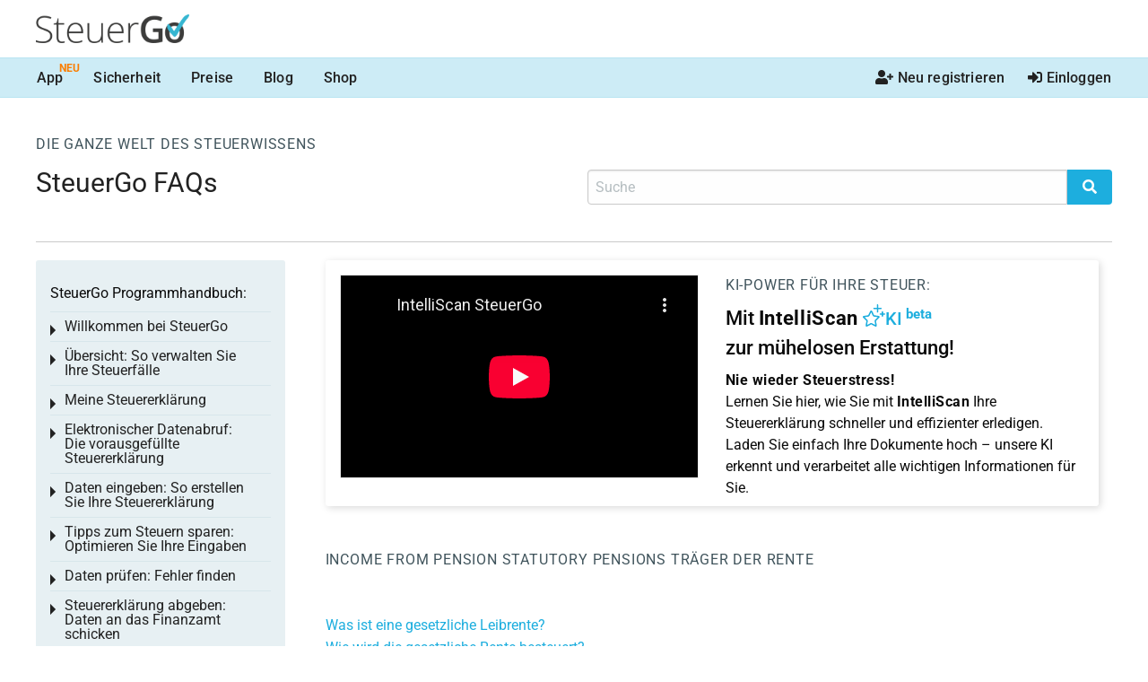

--- FILE ---
content_type: text/html; charset=utf-8
request_url: https://www.steuergo.de/de/texte/2021/461/traeger_der_rente
body_size: 48032
content:
<!DOCTYPE html>
<!--[if IE 9]><html class="lt-ie10" lang="de" > <![endif]-->
<html class="no-js" lang="de" >
<head>
	<meta charset="utf-8"><script type="43d15230e51cc37b43aeaf88-text/javascript">(window.NREUM||(NREUM={})).init={privacy:{cookies_enabled:true},ajax:{deny_list:["bam.nr-data.net"]},feature_flags:["soft_nav"],distributed_tracing:{enabled:true}};(window.NREUM||(NREUM={})).loader_config={agentID:"1120303402",accountID:"92503",trustKey:"92503",xpid:"XQQCUVVACQMGUlNSBQYAVA==",licenseKey:"7770539d66",applicationID:"1066202772",browserID:"1120303402"};;/*! For license information please see nr-loader-spa-1.308.0.min.js.LICENSE.txt */
(()=>{var e,t,r={384:(e,t,r)=>{"use strict";r.d(t,{NT:()=>a,US:()=>u,Zm:()=>o,bQ:()=>d,dV:()=>c,pV:()=>l});var n=r(6154),i=r(1863),s=r(1910);const a={beacon:"bam.nr-data.net",errorBeacon:"bam.nr-data.net"};function o(){return n.gm.NREUM||(n.gm.NREUM={}),void 0===n.gm.newrelic&&(n.gm.newrelic=n.gm.NREUM),n.gm.NREUM}function c(){let e=o();return e.o||(e.o={ST:n.gm.setTimeout,SI:n.gm.setImmediate||n.gm.setInterval,CT:n.gm.clearTimeout,XHR:n.gm.XMLHttpRequest,REQ:n.gm.Request,EV:n.gm.Event,PR:n.gm.Promise,MO:n.gm.MutationObserver,FETCH:n.gm.fetch,WS:n.gm.WebSocket},(0,s.i)(...Object.values(e.o))),e}function d(e,t){let r=o();r.initializedAgents??={},t.initializedAt={ms:(0,i.t)(),date:new Date},r.initializedAgents[e]=t}function u(e,t){o()[e]=t}function l(){return function(){let e=o();const t=e.info||{};e.info={beacon:a.beacon,errorBeacon:a.errorBeacon,...t}}(),function(){let e=o();const t=e.init||{};e.init={...t}}(),c(),function(){let e=o();const t=e.loader_config||{};e.loader_config={...t}}(),o()}},782:(e,t,r)=>{"use strict";r.d(t,{T:()=>n});const n=r(860).K7.pageViewTiming},860:(e,t,r)=>{"use strict";r.d(t,{$J:()=>u,K7:()=>c,P3:()=>d,XX:()=>i,Yy:()=>o,df:()=>s,qY:()=>n,v4:()=>a});const n="events",i="jserrors",s="browser/blobs",a="rum",o="browser/logs",c={ajax:"ajax",genericEvents:"generic_events",jserrors:i,logging:"logging",metrics:"metrics",pageAction:"page_action",pageViewEvent:"page_view_event",pageViewTiming:"page_view_timing",sessionReplay:"session_replay",sessionTrace:"session_trace",softNav:"soft_navigations",spa:"spa"},d={[c.pageViewEvent]:1,[c.pageViewTiming]:2,[c.metrics]:3,[c.jserrors]:4,[c.spa]:5,[c.ajax]:6,[c.sessionTrace]:7,[c.softNav]:8,[c.sessionReplay]:9,[c.logging]:10,[c.genericEvents]:11},u={[c.pageViewEvent]:a,[c.pageViewTiming]:n,[c.ajax]:n,[c.spa]:n,[c.softNav]:n,[c.metrics]:i,[c.jserrors]:i,[c.sessionTrace]:s,[c.sessionReplay]:s,[c.logging]:o,[c.genericEvents]:"ins"}},944:(e,t,r)=>{"use strict";r.d(t,{R:()=>i});var n=r(3241);function i(e,t){"function"==typeof console.debug&&(console.debug("New Relic Warning: https://github.com/newrelic/newrelic-browser-agent/blob/main/docs/warning-codes.md#".concat(e),t),(0,n.W)({agentIdentifier:null,drained:null,type:"data",name:"warn",feature:"warn",data:{code:e,secondary:t}}))}},993:(e,t,r)=>{"use strict";r.d(t,{A$:()=>s,ET:()=>a,TZ:()=>o,p_:()=>i});var n=r(860);const i={ERROR:"ERROR",WARN:"WARN",INFO:"INFO",DEBUG:"DEBUG",TRACE:"TRACE"},s={OFF:0,ERROR:1,WARN:2,INFO:3,DEBUG:4,TRACE:5},a="log",o=n.K7.logging},1541:(e,t,r)=>{"use strict";r.d(t,{U:()=>i,f:()=>n});const n={MFE:"MFE",BA:"BA"};function i(e,t){if(2!==t?.harvestEndpointVersion)return{};const r=t.agentRef.runtime.appMetadata.agents[0].entityGuid;return e?{"source.id":e.id,"source.name":e.name,"source.type":e.type,"parent.id":e.parent?.id||r,"parent.type":e.parent?.type||n.BA}:{"entity.guid":r,appId:t.agentRef.info.applicationID}}},1687:(e,t,r)=>{"use strict";r.d(t,{Ak:()=>d,Ze:()=>h,x3:()=>u});var n=r(3241),i=r(7836),s=r(3606),a=r(860),o=r(2646);const c={};function d(e,t){const r={staged:!1,priority:a.P3[t]||0};l(e),c[e].get(t)||c[e].set(t,r)}function u(e,t){e&&c[e]&&(c[e].get(t)&&c[e].delete(t),p(e,t,!1),c[e].size&&f(e))}function l(e){if(!e)throw new Error("agentIdentifier required");c[e]||(c[e]=new Map)}function h(e="",t="feature",r=!1){if(l(e),!e||!c[e].get(t)||r)return p(e,t);c[e].get(t).staged=!0,f(e)}function f(e){const t=Array.from(c[e]);t.every(([e,t])=>t.staged)&&(t.sort((e,t)=>e[1].priority-t[1].priority),t.forEach(([t])=>{c[e].delete(t),p(e,t)}))}function p(e,t,r=!0){const a=e?i.ee.get(e):i.ee,c=s.i.handlers;if(!a.aborted&&a.backlog&&c){if((0,n.W)({agentIdentifier:e,type:"lifecycle",name:"drain",feature:t}),r){const e=a.backlog[t],r=c[t];if(r){for(let t=0;e&&t<e.length;++t)g(e[t],r);Object.entries(r).forEach(([e,t])=>{Object.values(t||{}).forEach(t=>{t[0]?.on&&t[0]?.context()instanceof o.y&&t[0].on(e,t[1])})})}}a.isolatedBacklog||delete c[t],a.backlog[t]=null,a.emit("drain-"+t,[])}}function g(e,t){var r=e[1];Object.values(t[r]||{}).forEach(t=>{var r=e[0];if(t[0]===r){var n=t[1],i=e[3],s=e[2];n.apply(i,s)}})}},1738:(e,t,r)=>{"use strict";r.d(t,{U:()=>f,Y:()=>h});var n=r(3241),i=r(9908),s=r(1863),a=r(944),o=r(5701),c=r(3969),d=r(8362),u=r(860),l=r(4261);function h(e,t,r,s){const h=s||r;!h||h[e]&&h[e]!==d.d.prototype[e]||(h[e]=function(){(0,i.p)(c.xV,["API/"+e+"/called"],void 0,u.K7.metrics,r.ee),(0,n.W)({agentIdentifier:r.agentIdentifier,drained:!!o.B?.[r.agentIdentifier],type:"data",name:"api",feature:l.Pl+e,data:{}});try{return t.apply(this,arguments)}catch(e){(0,a.R)(23,e)}})}function f(e,t,r,n,a){const o=e.info;null===r?delete o.jsAttributes[t]:o.jsAttributes[t]=r,(a||null===r)&&(0,i.p)(l.Pl+n,[(0,s.t)(),t,r],void 0,"session",e.ee)}},1741:(e,t,r)=>{"use strict";r.d(t,{W:()=>s});var n=r(944),i=r(4261);class s{#e(e,...t){if(this[e]!==s.prototype[e])return this[e](...t);(0,n.R)(35,e)}addPageAction(e,t){return this.#e(i.hG,e,t)}register(e){return this.#e(i.eY,e)}recordCustomEvent(e,t){return this.#e(i.fF,e,t)}setPageViewName(e,t){return this.#e(i.Fw,e,t)}setCustomAttribute(e,t,r){return this.#e(i.cD,e,t,r)}noticeError(e,t){return this.#e(i.o5,e,t)}setUserId(e,t=!1){return this.#e(i.Dl,e,t)}setApplicationVersion(e){return this.#e(i.nb,e)}setErrorHandler(e){return this.#e(i.bt,e)}addRelease(e,t){return this.#e(i.k6,e,t)}log(e,t){return this.#e(i.$9,e,t)}start(){return this.#e(i.d3)}finished(e){return this.#e(i.BL,e)}recordReplay(){return this.#e(i.CH)}pauseReplay(){return this.#e(i.Tb)}addToTrace(e){return this.#e(i.U2,e)}setCurrentRouteName(e){return this.#e(i.PA,e)}interaction(e){return this.#e(i.dT,e)}wrapLogger(e,t,r){return this.#e(i.Wb,e,t,r)}measure(e,t){return this.#e(i.V1,e,t)}consent(e){return this.#e(i.Pv,e)}}},1863:(e,t,r)=>{"use strict";function n(){return Math.floor(performance.now())}r.d(t,{t:()=>n})},1910:(e,t,r)=>{"use strict";r.d(t,{i:()=>s});var n=r(944);const i=new Map;function s(...e){return e.every(e=>{if(i.has(e))return i.get(e);const t="function"==typeof e?e.toString():"",r=t.includes("[native code]"),s=t.includes("nrWrapper");return r||s||(0,n.R)(64,e?.name||t),i.set(e,r),r})}},2555:(e,t,r)=>{"use strict";r.d(t,{D:()=>o,f:()=>a});var n=r(384),i=r(8122);const s={beacon:n.NT.beacon,errorBeacon:n.NT.errorBeacon,licenseKey:void 0,applicationID:void 0,sa:void 0,queueTime:void 0,applicationTime:void 0,ttGuid:void 0,user:void 0,account:void 0,product:void 0,extra:void 0,jsAttributes:{},userAttributes:void 0,atts:void 0,transactionName:void 0,tNamePlain:void 0};function a(e){try{return!!e.licenseKey&&!!e.errorBeacon&&!!e.applicationID}catch(e){return!1}}const o=e=>(0,i.a)(e,s)},2614:(e,t,r)=>{"use strict";r.d(t,{BB:()=>a,H3:()=>n,g:()=>d,iL:()=>c,tS:()=>o,uh:()=>i,wk:()=>s});const n="NRBA",i="SESSION",s=144e5,a=18e5,o={STARTED:"session-started",PAUSE:"session-pause",RESET:"session-reset",RESUME:"session-resume",UPDATE:"session-update"},c={SAME_TAB:"same-tab",CROSS_TAB:"cross-tab"},d={OFF:0,FULL:1,ERROR:2}},2646:(e,t,r)=>{"use strict";r.d(t,{y:()=>n});class n{constructor(e){this.contextId=e}}},2843:(e,t,r)=>{"use strict";r.d(t,{G:()=>s,u:()=>i});var n=r(3878);function i(e,t=!1,r,i){(0,n.DD)("visibilitychange",function(){if(t)return void("hidden"===document.visibilityState&&e());e(document.visibilityState)},r,i)}function s(e,t,r){(0,n.sp)("pagehide",e,t,r)}},3241:(e,t,r)=>{"use strict";r.d(t,{W:()=>s});var n=r(6154);const i="newrelic";function s(e={}){try{n.gm.dispatchEvent(new CustomEvent(i,{detail:e}))}catch(e){}}},3304:(e,t,r)=>{"use strict";r.d(t,{A:()=>s});var n=r(7836);const i=()=>{const e=new WeakSet;return(t,r)=>{if("object"==typeof r&&null!==r){if(e.has(r))return;e.add(r)}return r}};function s(e){try{return JSON.stringify(e,i())??""}catch(e){try{n.ee.emit("internal-error",[e])}catch(e){}return""}}},3333:(e,t,r)=>{"use strict";r.d(t,{$v:()=>u,TZ:()=>n,Xh:()=>c,Zp:()=>i,kd:()=>d,mq:()=>o,nf:()=>a,qN:()=>s});const n=r(860).K7.genericEvents,i=["auxclick","click","copy","keydown","paste","scrollend"],s=["focus","blur"],a=4,o=1e3,c=2e3,d=["PageAction","UserAction","BrowserPerformance"],u={RESOURCES:"experimental.resources",REGISTER:"register"}},3434:(e,t,r)=>{"use strict";r.d(t,{Jt:()=>s,YM:()=>d});var n=r(7836),i=r(5607);const s="nr@original:".concat(i.W),a=50;var o=Object.prototype.hasOwnProperty,c=!1;function d(e,t){return e||(e=n.ee),r.inPlace=function(e,t,n,i,s){n||(n="");const a="-"===n.charAt(0);for(let o=0;o<t.length;o++){const c=t[o],d=e[c];l(d)||(e[c]=r(d,a?c+n:n,i,c,s))}},r.flag=s,r;function r(t,r,n,c,d){return l(t)?t:(r||(r=""),nrWrapper[s]=t,function(e,t,r){if(Object.defineProperty&&Object.keys)try{return Object.keys(e).forEach(function(r){Object.defineProperty(t,r,{get:function(){return e[r]},set:function(t){return e[r]=t,t}})}),t}catch(e){u([e],r)}for(var n in e)o.call(e,n)&&(t[n]=e[n])}(t,nrWrapper,e),nrWrapper);function nrWrapper(){var s,o,l,h;let f;try{o=this,s=[...arguments],l="function"==typeof n?n(s,o):n||{}}catch(t){u([t,"",[s,o,c],l],e)}i(r+"start",[s,o,c],l,d);const p=performance.now();let g;try{return h=t.apply(o,s),g=performance.now(),h}catch(e){throw g=performance.now(),i(r+"err",[s,o,e],l,d),f=e,f}finally{const e=g-p,t={start:p,end:g,duration:e,isLongTask:e>=a,methodName:c,thrownError:f};t.isLongTask&&i("long-task",[t,o],l,d),i(r+"end",[s,o,h],l,d)}}}function i(r,n,i,s){if(!c||t){var a=c;c=!0;try{e.emit(r,n,i,t,s)}catch(t){u([t,r,n,i],e)}c=a}}}function u(e,t){t||(t=n.ee);try{t.emit("internal-error",e)}catch(e){}}function l(e){return!(e&&"function"==typeof e&&e.apply&&!e[s])}},3606:(e,t,r)=>{"use strict";r.d(t,{i:()=>s});var n=r(9908);s.on=a;var i=s.handlers={};function s(e,t,r,s){a(s||n.d,i,e,t,r)}function a(e,t,r,i,s){s||(s="feature"),e||(e=n.d);var a=t[s]=t[s]||{};(a[r]=a[r]||[]).push([e,i])}},3738:(e,t,r)=>{"use strict";r.d(t,{He:()=>i,Kp:()=>o,Lc:()=>d,Rz:()=>u,TZ:()=>n,bD:()=>s,d3:()=>a,jx:()=>l,sl:()=>h,uP:()=>c});const n=r(860).K7.sessionTrace,i="bstResource",s="resource",a="-start",o="-end",c="fn"+a,d="fn"+o,u="pushState",l=1e3,h=3e4},3785:(e,t,r)=>{"use strict";r.d(t,{R:()=>c,b:()=>d});var n=r(9908),i=r(1863),s=r(860),a=r(3969),o=r(993);function c(e,t,r={},c=o.p_.INFO,d=!0,u,l=(0,i.t)()){(0,n.p)(a.xV,["API/logging/".concat(c.toLowerCase(),"/called")],void 0,s.K7.metrics,e),(0,n.p)(o.ET,[l,t,r,c,d,u],void 0,s.K7.logging,e)}function d(e){return"string"==typeof e&&Object.values(o.p_).some(t=>t===e.toUpperCase().trim())}},3878:(e,t,r)=>{"use strict";function n(e,t){return{capture:e,passive:!1,signal:t}}function i(e,t,r=!1,i){window.addEventListener(e,t,n(r,i))}function s(e,t,r=!1,i){document.addEventListener(e,t,n(r,i))}r.d(t,{DD:()=>s,jT:()=>n,sp:()=>i})},3962:(e,t,r)=>{"use strict";r.d(t,{AM:()=>a,O2:()=>l,OV:()=>s,Qu:()=>h,TZ:()=>c,ih:()=>f,pP:()=>o,t1:()=>u,tC:()=>i,wD:()=>d});var n=r(860);const i=["click","keydown","submit"],s="popstate",a="api",o="initialPageLoad",c=n.K7.softNav,d=5e3,u=500,l={INITIAL_PAGE_LOAD:"",ROUTE_CHANGE:1,UNSPECIFIED:2},h={INTERACTION:1,AJAX:2,CUSTOM_END:3,CUSTOM_TRACER:4},f={IP:"in progress",PF:"pending finish",FIN:"finished",CAN:"cancelled"}},3969:(e,t,r)=>{"use strict";r.d(t,{TZ:()=>n,XG:()=>o,rs:()=>i,xV:()=>a,z_:()=>s});const n=r(860).K7.metrics,i="sm",s="cm",a="storeSupportabilityMetrics",o="storeEventMetrics"},4234:(e,t,r)=>{"use strict";r.d(t,{W:()=>s});var n=r(7836),i=r(1687);class s{constructor(e,t){this.agentIdentifier=e,this.ee=n.ee.get(e),this.featureName=t,this.blocked=!1}deregisterDrain(){(0,i.x3)(this.agentIdentifier,this.featureName)}}},4261:(e,t,r)=>{"use strict";r.d(t,{$9:()=>u,BL:()=>c,CH:()=>p,Dl:()=>R,Fw:()=>w,PA:()=>v,Pl:()=>n,Pv:()=>A,Tb:()=>h,U2:()=>a,V1:()=>E,Wb:()=>T,bt:()=>y,cD:()=>b,d3:()=>x,dT:()=>d,eY:()=>g,fF:()=>f,hG:()=>s,hw:()=>i,k6:()=>o,nb:()=>m,o5:()=>l});const n="api-",i=n+"ixn-",s="addPageAction",a="addToTrace",o="addRelease",c="finished",d="interaction",u="log",l="noticeError",h="pauseReplay",f="recordCustomEvent",p="recordReplay",g="register",m="setApplicationVersion",v="setCurrentRouteName",b="setCustomAttribute",y="setErrorHandler",w="setPageViewName",R="setUserId",x="start",T="wrapLogger",E="measure",A="consent"},5205:(e,t,r)=>{"use strict";r.d(t,{j:()=>S});var n=r(384),i=r(1741);var s=r(2555),a=r(3333);const o=e=>{if(!e||"string"!=typeof e)return!1;try{document.createDocumentFragment().querySelector(e)}catch{return!1}return!0};var c=r(2614),d=r(944),u=r(8122);const l="[data-nr-mask]",h=e=>(0,u.a)(e,(()=>{const e={feature_flags:[],experimental:{allow_registered_children:!1,resources:!1},mask_selector:"*",block_selector:"[data-nr-block]",mask_input_options:{color:!1,date:!1,"datetime-local":!1,email:!1,month:!1,number:!1,range:!1,search:!1,tel:!1,text:!1,time:!1,url:!1,week:!1,textarea:!1,select:!1,password:!0}};return{ajax:{deny_list:void 0,block_internal:!0,enabled:!0,autoStart:!0},api:{get allow_registered_children(){return e.feature_flags.includes(a.$v.REGISTER)||e.experimental.allow_registered_children},set allow_registered_children(t){e.experimental.allow_registered_children=t},duplicate_registered_data:!1},browser_consent_mode:{enabled:!1},distributed_tracing:{enabled:void 0,exclude_newrelic_header:void 0,cors_use_newrelic_header:void 0,cors_use_tracecontext_headers:void 0,allowed_origins:void 0},get feature_flags(){return e.feature_flags},set feature_flags(t){e.feature_flags=t},generic_events:{enabled:!0,autoStart:!0},harvest:{interval:30},jserrors:{enabled:!0,autoStart:!0},logging:{enabled:!0,autoStart:!0},metrics:{enabled:!0,autoStart:!0},obfuscate:void 0,page_action:{enabled:!0},page_view_event:{enabled:!0,autoStart:!0},page_view_timing:{enabled:!0,autoStart:!0},performance:{capture_marks:!1,capture_measures:!1,capture_detail:!0,resources:{get enabled(){return e.feature_flags.includes(a.$v.RESOURCES)||e.experimental.resources},set enabled(t){e.experimental.resources=t},asset_types:[],first_party_domains:[],ignore_newrelic:!0}},privacy:{cookies_enabled:!0},proxy:{assets:void 0,beacon:void 0},session:{expiresMs:c.wk,inactiveMs:c.BB},session_replay:{autoStart:!0,enabled:!1,preload:!1,sampling_rate:10,error_sampling_rate:100,collect_fonts:!1,inline_images:!1,fix_stylesheets:!0,mask_all_inputs:!0,get mask_text_selector(){return e.mask_selector},set mask_text_selector(t){o(t)?e.mask_selector="".concat(t,",").concat(l):""===t||null===t?e.mask_selector=l:(0,d.R)(5,t)},get block_class(){return"nr-block"},get ignore_class(){return"nr-ignore"},get mask_text_class(){return"nr-mask"},get block_selector(){return e.block_selector},set block_selector(t){o(t)?e.block_selector+=",".concat(t):""!==t&&(0,d.R)(6,t)},get mask_input_options(){return e.mask_input_options},set mask_input_options(t){t&&"object"==typeof t?e.mask_input_options={...t,password:!0}:(0,d.R)(7,t)}},session_trace:{enabled:!0,autoStart:!0},soft_navigations:{enabled:!0,autoStart:!0},spa:{enabled:!0,autoStart:!0},ssl:void 0,user_actions:{enabled:!0,elementAttributes:["id","className","tagName","type"]}}})());var f=r(6154),p=r(9324);let g=0;const m={buildEnv:p.F3,distMethod:p.Xs,version:p.xv,originTime:f.WN},v={consented:!1},b={appMetadata:{},get consented(){return this.session?.state?.consent||v.consented},set consented(e){v.consented=e},customTransaction:void 0,denyList:void 0,disabled:!1,harvester:void 0,isolatedBacklog:!1,isRecording:!1,loaderType:void 0,maxBytes:3e4,obfuscator:void 0,onerror:void 0,ptid:void 0,releaseIds:{},session:void 0,timeKeeper:void 0,registeredEntities:[],jsAttributesMetadata:{bytes:0},get harvestCount(){return++g}},y=e=>{const t=(0,u.a)(e,b),r=Object.keys(m).reduce((e,t)=>(e[t]={value:m[t],writable:!1,configurable:!0,enumerable:!0},e),{});return Object.defineProperties(t,r)};var w=r(5701);const R=e=>{const t=e.startsWith("http");e+="/",r.p=t?e:"https://"+e};var x=r(7836),T=r(3241);const E={accountID:void 0,trustKey:void 0,agentID:void 0,licenseKey:void 0,applicationID:void 0,xpid:void 0},A=e=>(0,u.a)(e,E),_=new Set;function S(e,t={},r,a){let{init:o,info:c,loader_config:d,runtime:u={},exposed:l=!0}=t;if(!c){const e=(0,n.pV)();o=e.init,c=e.info,d=e.loader_config}e.init=h(o||{}),e.loader_config=A(d||{}),c.jsAttributes??={},f.bv&&(c.jsAttributes.isWorker=!0),e.info=(0,s.D)(c);const p=e.init,g=[c.beacon,c.errorBeacon];_.has(e.agentIdentifier)||(p.proxy.assets&&(R(p.proxy.assets),g.push(p.proxy.assets)),p.proxy.beacon&&g.push(p.proxy.beacon),e.beacons=[...g],function(e){const t=(0,n.pV)();Object.getOwnPropertyNames(i.W.prototype).forEach(r=>{const n=i.W.prototype[r];if("function"!=typeof n||"constructor"===n)return;let s=t[r];e[r]&&!1!==e.exposed&&"micro-agent"!==e.runtime?.loaderType&&(t[r]=(...t)=>{const n=e[r](...t);return s?s(...t):n})})}(e),(0,n.US)("activatedFeatures",w.B)),u.denyList=[...p.ajax.deny_list||[],...p.ajax.block_internal?g:[]],u.ptid=e.agentIdentifier,u.loaderType=r,e.runtime=y(u),_.has(e.agentIdentifier)||(e.ee=x.ee.get(e.agentIdentifier),e.exposed=l,(0,T.W)({agentIdentifier:e.agentIdentifier,drained:!!w.B?.[e.agentIdentifier],type:"lifecycle",name:"initialize",feature:void 0,data:e.config})),_.add(e.agentIdentifier)}},5270:(e,t,r)=>{"use strict";r.d(t,{Aw:()=>a,SR:()=>s,rF:()=>o});var n=r(384),i=r(7767);function s(e){return!!(0,n.dV)().o.MO&&(0,i.V)(e)&&!0===e?.session_trace.enabled}function a(e){return!0===e?.session_replay.preload&&s(e)}function o(e,t){try{if("string"==typeof t?.type){if("password"===t.type.toLowerCase())return"*".repeat(e?.length||0);if(void 0!==t?.dataset?.nrUnmask||t?.classList?.contains("nr-unmask"))return e}}catch(e){}return"string"==typeof e?e.replace(/[\S]/g,"*"):"*".repeat(e?.length||0)}},5289:(e,t,r)=>{"use strict";r.d(t,{GG:()=>a,Qr:()=>c,sB:()=>o});var n=r(3878),i=r(6389);function s(){return"undefined"==typeof document||"complete"===document.readyState}function a(e,t){if(s())return e();const r=(0,i.J)(e),a=setInterval(()=>{s()&&(clearInterval(a),r())},500);(0,n.sp)("load",r,t)}function o(e){if(s())return e();(0,n.DD)("DOMContentLoaded",e)}function c(e){if(s())return e();(0,n.sp)("popstate",e)}},5607:(e,t,r)=>{"use strict";r.d(t,{W:()=>n});const n=(0,r(9566).bz)()},5701:(e,t,r)=>{"use strict";r.d(t,{B:()=>s,t:()=>a});var n=r(3241);const i=new Set,s={};function a(e,t){const r=t.agentIdentifier;s[r]??={},e&&"object"==typeof e&&(i.has(r)||(t.ee.emit("rumresp",[e]),s[r]=e,i.add(r),(0,n.W)({agentIdentifier:r,loaded:!0,drained:!0,type:"lifecycle",name:"load",feature:void 0,data:e})))}},6154:(e,t,r)=>{"use strict";r.d(t,{OF:()=>d,RI:()=>i,WN:()=>h,bv:()=>s,eN:()=>f,gm:()=>a,lR:()=>l,m:()=>c,mw:()=>o,sb:()=>u});var n=r(1863);const i="undefined"!=typeof window&&!!window.document,s="undefined"!=typeof WorkerGlobalScope&&("undefined"!=typeof self&&self instanceof WorkerGlobalScope&&self.navigator instanceof WorkerNavigator||"undefined"!=typeof globalThis&&globalThis instanceof WorkerGlobalScope&&globalThis.navigator instanceof WorkerNavigator),a=i?window:"undefined"!=typeof WorkerGlobalScope&&("undefined"!=typeof self&&self instanceof WorkerGlobalScope&&self||"undefined"!=typeof globalThis&&globalThis instanceof WorkerGlobalScope&&globalThis),o=Boolean("hidden"===a?.document?.visibilityState),c=""+a?.location,d=/iPad|iPhone|iPod/.test(a.navigator?.userAgent),u=d&&"undefined"==typeof SharedWorker,l=(()=>{const e=a.navigator?.userAgent?.match(/Firefox[/\s](\d+\.\d+)/);return Array.isArray(e)&&e.length>=2?+e[1]:0})(),h=Date.now()-(0,n.t)(),f=()=>"undefined"!=typeof PerformanceNavigationTiming&&a?.performance?.getEntriesByType("navigation")?.[0]?.responseStart},6344:(e,t,r)=>{"use strict";r.d(t,{BB:()=>u,Qb:()=>l,TZ:()=>i,Ug:()=>a,Vh:()=>s,_s:()=>o,bc:()=>d,yP:()=>c});var n=r(2614);const i=r(860).K7.sessionReplay,s="errorDuringReplay",a=.12,o={DomContentLoaded:0,Load:1,FullSnapshot:2,IncrementalSnapshot:3,Meta:4,Custom:5},c={[n.g.ERROR]:15e3,[n.g.FULL]:3e5,[n.g.OFF]:0},d={RESET:{message:"Session was reset",sm:"Reset"},IMPORT:{message:"Recorder failed to import",sm:"Import"},TOO_MANY:{message:"429: Too Many Requests",sm:"Too-Many"},TOO_BIG:{message:"Payload was too large",sm:"Too-Big"},CROSS_TAB:{message:"Session Entity was set to OFF on another tab",sm:"Cross-Tab"},ENTITLEMENTS:{message:"Session Replay is not allowed and will not be started",sm:"Entitlement"}},u=5e3,l={API:"api",RESUME:"resume",SWITCH_TO_FULL:"switchToFull",INITIALIZE:"initialize",PRELOAD:"preload"}},6389:(e,t,r)=>{"use strict";function n(e,t=500,r={}){const n=r?.leading||!1;let i;return(...r)=>{n&&void 0===i&&(e.apply(this,r),i=setTimeout(()=>{i=clearTimeout(i)},t)),n||(clearTimeout(i),i=setTimeout(()=>{e.apply(this,r)},t))}}function i(e){let t=!1;return(...r)=>{t||(t=!0,e.apply(this,r))}}r.d(t,{J:()=>i,s:()=>n})},6630:(e,t,r)=>{"use strict";r.d(t,{T:()=>n});const n=r(860).K7.pageViewEvent},6774:(e,t,r)=>{"use strict";r.d(t,{T:()=>n});const n=r(860).K7.jserrors},7295:(e,t,r)=>{"use strict";r.d(t,{Xv:()=>a,gX:()=>i,iW:()=>s});var n=[];function i(e){if(!e||s(e))return!1;if(0===n.length)return!0;if("*"===n[0].hostname)return!1;for(var t=0;t<n.length;t++){var r=n[t];if(r.hostname.test(e.hostname)&&r.pathname.test(e.pathname))return!1}return!0}function s(e){return void 0===e.hostname}function a(e){if(n=[],e&&e.length)for(var t=0;t<e.length;t++){let r=e[t];if(!r)continue;if("*"===r)return void(n=[{hostname:"*"}]);0===r.indexOf("http://")?r=r.substring(7):0===r.indexOf("https://")&&(r=r.substring(8));const i=r.indexOf("/");let s,a;i>0?(s=r.substring(0,i),a=r.substring(i)):(s=r,a="*");let[c]=s.split(":");n.push({hostname:o(c),pathname:o(a,!0)})}}function o(e,t=!1){const r=e.replace(/[.+?^${}()|[\]\\]/g,e=>"\\"+e).replace(/\*/g,".*?");return new RegExp((t?"^":"")+r+"$")}},7485:(e,t,r)=>{"use strict";r.d(t,{D:()=>i});var n=r(6154);function i(e){if(0===(e||"").indexOf("data:"))return{protocol:"data"};try{const t=new URL(e,location.href),r={port:t.port,hostname:t.hostname,pathname:t.pathname,search:t.search,protocol:t.protocol.slice(0,t.protocol.indexOf(":")),sameOrigin:t.protocol===n.gm?.location?.protocol&&t.host===n.gm?.location?.host};return r.port&&""!==r.port||("http:"===t.protocol&&(r.port="80"),"https:"===t.protocol&&(r.port="443")),r.pathname&&""!==r.pathname?r.pathname.startsWith("/")||(r.pathname="/".concat(r.pathname)):r.pathname="/",r}catch(e){return{}}}},7699:(e,t,r)=>{"use strict";r.d(t,{It:()=>s,KC:()=>o,No:()=>i,qh:()=>a});var n=r(860);const i=16e3,s=1e6,a="SESSION_ERROR",o={[n.K7.logging]:!0,[n.K7.genericEvents]:!1,[n.K7.jserrors]:!1,[n.K7.ajax]:!1}},7767:(e,t,r)=>{"use strict";r.d(t,{V:()=>i});var n=r(6154);const i=e=>n.RI&&!0===e?.privacy.cookies_enabled},7836:(e,t,r)=>{"use strict";r.d(t,{P:()=>o,ee:()=>c});var n=r(384),i=r(8990),s=r(2646),a=r(5607);const o="nr@context:".concat(a.W),c=function e(t,r){var n={},a={},u={},l=!1;try{l=16===r.length&&d.initializedAgents?.[r]?.runtime.isolatedBacklog}catch(e){}var h={on:p,addEventListener:p,removeEventListener:function(e,t){var r=n[e];if(!r)return;for(var i=0;i<r.length;i++)r[i]===t&&r.splice(i,1)},emit:function(e,r,n,i,s){!1!==s&&(s=!0);if(c.aborted&&!i)return;t&&s&&t.emit(e,r,n);var o=f(n);g(e).forEach(e=>{e.apply(o,r)});var d=v()[a[e]];d&&d.push([h,e,r,o]);return o},get:m,listeners:g,context:f,buffer:function(e,t){const r=v();if(t=t||"feature",h.aborted)return;Object.entries(e||{}).forEach(([e,n])=>{a[n]=t,t in r||(r[t]=[])})},abort:function(){h._aborted=!0,Object.keys(h.backlog).forEach(e=>{delete h.backlog[e]})},isBuffering:function(e){return!!v()[a[e]]},debugId:r,backlog:l?{}:t&&"object"==typeof t.backlog?t.backlog:{},isolatedBacklog:l};return Object.defineProperty(h,"aborted",{get:()=>{let e=h._aborted||!1;return e||(t&&(e=t.aborted),e)}}),h;function f(e){return e&&e instanceof s.y?e:e?(0,i.I)(e,o,()=>new s.y(o)):new s.y(o)}function p(e,t){n[e]=g(e).concat(t)}function g(e){return n[e]||[]}function m(t){return u[t]=u[t]||e(h,t)}function v(){return h.backlog}}(void 0,"globalEE"),d=(0,n.Zm)();d.ee||(d.ee=c)},8122:(e,t,r)=>{"use strict";r.d(t,{a:()=>i});var n=r(944);function i(e,t){try{if(!e||"object"!=typeof e)return(0,n.R)(3);if(!t||"object"!=typeof t)return(0,n.R)(4);const r=Object.create(Object.getPrototypeOf(t),Object.getOwnPropertyDescriptors(t)),s=0===Object.keys(r).length?e:r;for(let a in s)if(void 0!==e[a])try{if(null===e[a]){r[a]=null;continue}Array.isArray(e[a])&&Array.isArray(t[a])?r[a]=Array.from(new Set([...e[a],...t[a]])):"object"==typeof e[a]&&"object"==typeof t[a]?r[a]=i(e[a],t[a]):r[a]=e[a]}catch(e){r[a]||(0,n.R)(1,e)}return r}catch(e){(0,n.R)(2,e)}}},8139:(e,t,r)=>{"use strict";r.d(t,{u:()=>h});var n=r(7836),i=r(3434),s=r(8990),a=r(6154);const o={},c=a.gm.XMLHttpRequest,d="addEventListener",u="removeEventListener",l="nr@wrapped:".concat(n.P);function h(e){var t=function(e){return(e||n.ee).get("events")}(e);if(o[t.debugId]++)return t;o[t.debugId]=1;var r=(0,i.YM)(t,!0);function h(e){r.inPlace(e,[d,u],"-",p)}function p(e,t){return e[1]}return"getPrototypeOf"in Object&&(a.RI&&f(document,h),c&&f(c.prototype,h),f(a.gm,h)),t.on(d+"-start",function(e,t){var n=e[1];if(null!==n&&("function"==typeof n||"object"==typeof n)&&"newrelic"!==e[0]){var i=(0,s.I)(n,l,function(){var e={object:function(){if("function"!=typeof n.handleEvent)return;return n.handleEvent.apply(n,arguments)},function:n}[typeof n];return e?r(e,"fn-",null,e.name||"anonymous"):n});this.wrapped=e[1]=i}}),t.on(u+"-start",function(e){e[1]=this.wrapped||e[1]}),t}function f(e,t,...r){let n=e;for(;"object"==typeof n&&!Object.prototype.hasOwnProperty.call(n,d);)n=Object.getPrototypeOf(n);n&&t(n,...r)}},8362:(e,t,r)=>{"use strict";r.d(t,{d:()=>s});var n=r(9566),i=r(1741);class s extends i.W{agentIdentifier=(0,n.LA)(16)}},8374:(e,t,r)=>{r.nc=(()=>{try{return document?.currentScript?.nonce}catch(e){}return""})()},8990:(e,t,r)=>{"use strict";r.d(t,{I:()=>i});var n=Object.prototype.hasOwnProperty;function i(e,t,r){if(n.call(e,t))return e[t];var i=r();if(Object.defineProperty&&Object.keys)try{return Object.defineProperty(e,t,{value:i,writable:!0,enumerable:!1}),i}catch(e){}return e[t]=i,i}},9119:(e,t,r)=>{"use strict";r.d(t,{L:()=>s});var n=/([^?#]*)[^#]*(#[^?]*|$).*/,i=/([^?#]*)().*/;function s(e,t){return e?e.replace(t?n:i,"$1$2"):e}},9300:(e,t,r)=>{"use strict";r.d(t,{T:()=>n});const n=r(860).K7.ajax},9324:(e,t,r)=>{"use strict";r.d(t,{AJ:()=>a,F3:()=>i,Xs:()=>s,Yq:()=>o,xv:()=>n});const n="1.308.0",i="PROD",s="CDN",a="@newrelic/rrweb",o="1.0.1"},9566:(e,t,r)=>{"use strict";r.d(t,{LA:()=>o,ZF:()=>c,bz:()=>a,el:()=>d});var n=r(6154);const i="xxxxxxxx-xxxx-4xxx-yxxx-xxxxxxxxxxxx";function s(e,t){return e?15&e[t]:16*Math.random()|0}function a(){const e=n.gm?.crypto||n.gm?.msCrypto;let t,r=0;return e&&e.getRandomValues&&(t=e.getRandomValues(new Uint8Array(30))),i.split("").map(e=>"x"===e?s(t,r++).toString(16):"y"===e?(3&s()|8).toString(16):e).join("")}function o(e){const t=n.gm?.crypto||n.gm?.msCrypto;let r,i=0;t&&t.getRandomValues&&(r=t.getRandomValues(new Uint8Array(e)));const a=[];for(var o=0;o<e;o++)a.push(s(r,i++).toString(16));return a.join("")}function c(){return o(16)}function d(){return o(32)}},9908:(e,t,r)=>{"use strict";r.d(t,{d:()=>n,p:()=>i});var n=r(7836).ee.get("handle");function i(e,t,r,i,s){s?(s.buffer([e],i),s.emit(e,t,r)):(n.buffer([e],i),n.emit(e,t,r))}}},n={};function i(e){var t=n[e];if(void 0!==t)return t.exports;var s=n[e]={exports:{}};return r[e](s,s.exports,i),s.exports}i.m=r,i.d=(e,t)=>{for(var r in t)i.o(t,r)&&!i.o(e,r)&&Object.defineProperty(e,r,{enumerable:!0,get:t[r]})},i.f={},i.e=e=>Promise.all(Object.keys(i.f).reduce((t,r)=>(i.f[r](e,t),t),[])),i.u=e=>({212:"nr-spa-compressor",249:"nr-spa-recorder",478:"nr-spa"}[e]+"-1.308.0.min.js"),i.o=(e,t)=>Object.prototype.hasOwnProperty.call(e,t),e={},t="NRBA-1.308.0.PROD:",i.l=(r,n,s,a)=>{if(e[r])e[r].push(n);else{var o,c;if(void 0!==s)for(var d=document.getElementsByTagName("script"),u=0;u<d.length;u++){var l=d[u];if(l.getAttribute("src")==r||l.getAttribute("data-webpack")==t+s){o=l;break}}if(!o){c=!0;var h={478:"sha512-RSfSVnmHk59T/uIPbdSE0LPeqcEdF4/+XhfJdBuccH5rYMOEZDhFdtnh6X6nJk7hGpzHd9Ujhsy7lZEz/ORYCQ==",249:"sha512-ehJXhmntm85NSqW4MkhfQqmeKFulra3klDyY0OPDUE+sQ3GokHlPh1pmAzuNy//3j4ac6lzIbmXLvGQBMYmrkg==",212:"sha512-B9h4CR46ndKRgMBcK+j67uSR2RCnJfGefU+A7FrgR/k42ovXy5x/MAVFiSvFxuVeEk/pNLgvYGMp1cBSK/G6Fg=="};(o=document.createElement("script")).charset="utf-8",i.nc&&o.setAttribute("nonce",i.nc),o.setAttribute("data-webpack",t+s),o.src=r,0!==o.src.indexOf(window.location.origin+"/")&&(o.crossOrigin="anonymous"),h[a]&&(o.integrity=h[a])}e[r]=[n];var f=(t,n)=>{o.onerror=o.onload=null,clearTimeout(p);var i=e[r];if(delete e[r],o.parentNode&&o.parentNode.removeChild(o),i&&i.forEach(e=>e(n)),t)return t(n)},p=setTimeout(f.bind(null,void 0,{type:"timeout",target:o}),12e4);o.onerror=f.bind(null,o.onerror),o.onload=f.bind(null,o.onload),c&&document.head.appendChild(o)}},i.r=e=>{"undefined"!=typeof Symbol&&Symbol.toStringTag&&Object.defineProperty(e,Symbol.toStringTag,{value:"Module"}),Object.defineProperty(e,"__esModule",{value:!0})},i.p="https://js-agent.newrelic.com/",(()=>{var e={38:0,788:0};i.f.j=(t,r)=>{var n=i.o(e,t)?e[t]:void 0;if(0!==n)if(n)r.push(n[2]);else{var s=new Promise((r,i)=>n=e[t]=[r,i]);r.push(n[2]=s);var a=i.p+i.u(t),o=new Error;i.l(a,r=>{if(i.o(e,t)&&(0!==(n=e[t])&&(e[t]=void 0),n)){var s=r&&("load"===r.type?"missing":r.type),a=r&&r.target&&r.target.src;o.message="Loading chunk "+t+" failed: ("+s+": "+a+")",o.name="ChunkLoadError",o.type=s,o.request=a,n[1](o)}},"chunk-"+t,t)}};var t=(t,r)=>{var n,s,[a,o,c]=r,d=0;if(a.some(t=>0!==e[t])){for(n in o)i.o(o,n)&&(i.m[n]=o[n]);if(c)c(i)}for(t&&t(r);d<a.length;d++)s=a[d],i.o(e,s)&&e[s]&&e[s][0](),e[s]=0},r=self["webpackChunk:NRBA-1.308.0.PROD"]=self["webpackChunk:NRBA-1.308.0.PROD"]||[];r.forEach(t.bind(null,0)),r.push=t.bind(null,r.push.bind(r))})(),(()=>{"use strict";i(8374);var e=i(8362),t=i(860);const r=Object.values(t.K7);var n=i(5205);var s=i(9908),a=i(1863),o=i(4261),c=i(1738);var d=i(1687),u=i(4234),l=i(5289),h=i(6154),f=i(944),p=i(5270),g=i(7767),m=i(6389),v=i(7699);class b extends u.W{constructor(e,t){super(e.agentIdentifier,t),this.agentRef=e,this.abortHandler=void 0,this.featAggregate=void 0,this.loadedSuccessfully=void 0,this.onAggregateImported=new Promise(e=>{this.loadedSuccessfully=e}),this.deferred=Promise.resolve(),!1===e.init[this.featureName].autoStart?this.deferred=new Promise((t,r)=>{this.ee.on("manual-start-all",(0,m.J)(()=>{(0,d.Ak)(e.agentIdentifier,this.featureName),t()}))}):(0,d.Ak)(e.agentIdentifier,t)}importAggregator(e,t,r={}){if(this.featAggregate)return;const n=async()=>{let n;await this.deferred;try{if((0,g.V)(e.init)){const{setupAgentSession:t}=await i.e(478).then(i.bind(i,8766));n=t(e)}}catch(e){(0,f.R)(20,e),this.ee.emit("internal-error",[e]),(0,s.p)(v.qh,[e],void 0,this.featureName,this.ee)}try{if(!this.#t(this.featureName,n,e.init))return(0,d.Ze)(this.agentIdentifier,this.featureName),void this.loadedSuccessfully(!1);const{Aggregate:i}=await t();this.featAggregate=new i(e,r),e.runtime.harvester.initializedAggregates.push(this.featAggregate),this.loadedSuccessfully(!0)}catch(e){(0,f.R)(34,e),this.abortHandler?.(),(0,d.Ze)(this.agentIdentifier,this.featureName,!0),this.loadedSuccessfully(!1),this.ee&&this.ee.abort()}};h.RI?(0,l.GG)(()=>n(),!0):n()}#t(e,r,n){if(this.blocked)return!1;switch(e){case t.K7.sessionReplay:return(0,p.SR)(n)&&!!r;case t.K7.sessionTrace:return!!r;default:return!0}}}var y=i(6630),w=i(2614),R=i(3241);class x extends b{static featureName=y.T;constructor(e){var t;super(e,y.T),this.setupInspectionEvents(e.agentIdentifier),t=e,(0,c.Y)(o.Fw,function(e,r){"string"==typeof e&&("/"!==e.charAt(0)&&(e="/"+e),t.runtime.customTransaction=(r||"http://custom.transaction")+e,(0,s.p)(o.Pl+o.Fw,[(0,a.t)()],void 0,void 0,t.ee))},t),this.importAggregator(e,()=>i.e(478).then(i.bind(i,2467)))}setupInspectionEvents(e){const t=(t,r)=>{t&&(0,R.W)({agentIdentifier:e,timeStamp:t.timeStamp,loaded:"complete"===t.target.readyState,type:"window",name:r,data:t.target.location+""})};(0,l.sB)(e=>{t(e,"DOMContentLoaded")}),(0,l.GG)(e=>{t(e,"load")}),(0,l.Qr)(e=>{t(e,"navigate")}),this.ee.on(w.tS.UPDATE,(t,r)=>{(0,R.W)({agentIdentifier:e,type:"lifecycle",name:"session",data:r})})}}var T=i(384);class E extends e.d{constructor(e){var t;(super(),h.gm)?(this.features={},(0,T.bQ)(this.agentIdentifier,this),this.desiredFeatures=new Set(e.features||[]),this.desiredFeatures.add(x),(0,n.j)(this,e,e.loaderType||"agent"),t=this,(0,c.Y)(o.cD,function(e,r,n=!1){if("string"==typeof e){if(["string","number","boolean"].includes(typeof r)||null===r)return(0,c.U)(t,e,r,o.cD,n);(0,f.R)(40,typeof r)}else(0,f.R)(39,typeof e)},t),function(e){(0,c.Y)(o.Dl,function(t,r=!1){if("string"!=typeof t&&null!==t)return void(0,f.R)(41,typeof t);const n=e.info.jsAttributes["enduser.id"];r&&null!=n&&n!==t?(0,s.p)(o.Pl+"setUserIdAndResetSession",[t],void 0,"session",e.ee):(0,c.U)(e,"enduser.id",t,o.Dl,!0)},e)}(this),function(e){(0,c.Y)(o.nb,function(t){if("string"==typeof t||null===t)return(0,c.U)(e,"application.version",t,o.nb,!1);(0,f.R)(42,typeof t)},e)}(this),function(e){(0,c.Y)(o.d3,function(){e.ee.emit("manual-start-all")},e)}(this),function(e){(0,c.Y)(o.Pv,function(t=!0){if("boolean"==typeof t){if((0,s.p)(o.Pl+o.Pv,[t],void 0,"session",e.ee),e.runtime.consented=t,t){const t=e.features.page_view_event;t.onAggregateImported.then(e=>{const r=t.featAggregate;e&&!r.sentRum&&r.sendRum()})}}else(0,f.R)(65,typeof t)},e)}(this),this.run()):(0,f.R)(21)}get config(){return{info:this.info,init:this.init,loader_config:this.loader_config,runtime:this.runtime}}get api(){return this}run(){try{const e=function(e){const t={};return r.forEach(r=>{t[r]=!!e[r]?.enabled}),t}(this.init),n=[...this.desiredFeatures];n.sort((e,r)=>t.P3[e.featureName]-t.P3[r.featureName]),n.forEach(r=>{if(!e[r.featureName]&&r.featureName!==t.K7.pageViewEvent)return;if(r.featureName===t.K7.spa)return void(0,f.R)(67);const n=function(e){switch(e){case t.K7.ajax:return[t.K7.jserrors];case t.K7.sessionTrace:return[t.K7.ajax,t.K7.pageViewEvent];case t.K7.sessionReplay:return[t.K7.sessionTrace];case t.K7.pageViewTiming:return[t.K7.pageViewEvent];default:return[]}}(r.featureName).filter(e=>!(e in this.features));n.length>0&&(0,f.R)(36,{targetFeature:r.featureName,missingDependencies:n}),this.features[r.featureName]=new r(this)})}catch(e){(0,f.R)(22,e);for(const e in this.features)this.features[e].abortHandler?.();const t=(0,T.Zm)();delete t.initializedAgents[this.agentIdentifier]?.features,delete this.sharedAggregator;return t.ee.get(this.agentIdentifier).abort(),!1}}}var A=i(2843),_=i(782);class S extends b{static featureName=_.T;constructor(e){super(e,_.T),h.RI&&((0,A.u)(()=>(0,s.p)("docHidden",[(0,a.t)()],void 0,_.T,this.ee),!0),(0,A.G)(()=>(0,s.p)("winPagehide",[(0,a.t)()],void 0,_.T,this.ee)),this.importAggregator(e,()=>i.e(478).then(i.bind(i,9917))))}}var O=i(3969);class I extends b{static featureName=O.TZ;constructor(e){super(e,O.TZ),h.RI&&document.addEventListener("securitypolicyviolation",e=>{(0,s.p)(O.xV,["Generic/CSPViolation/Detected"],void 0,this.featureName,this.ee)}),this.importAggregator(e,()=>i.e(478).then(i.bind(i,6555)))}}var N=i(6774),P=i(3878),k=i(3304);class D{constructor(e,t,r,n,i){this.name="UncaughtError",this.message="string"==typeof e?e:(0,k.A)(e),this.sourceURL=t,this.line=r,this.column=n,this.__newrelic=i}}function C(e){return M(e)?e:new D(void 0!==e?.message?e.message:e,e?.filename||e?.sourceURL,e?.lineno||e?.line,e?.colno||e?.col,e?.__newrelic,e?.cause)}function j(e){const t="Unhandled Promise Rejection: ";if(!e?.reason)return;if(M(e.reason)){try{e.reason.message.startsWith(t)||(e.reason.message=t+e.reason.message)}catch(e){}return C(e.reason)}const r=C(e.reason);return(r.message||"").startsWith(t)||(r.message=t+r.message),r}function L(e){if(e.error instanceof SyntaxError&&!/:\d+$/.test(e.error.stack?.trim())){const t=new D(e.message,e.filename,e.lineno,e.colno,e.error.__newrelic,e.cause);return t.name=SyntaxError.name,t}return M(e.error)?e.error:C(e)}function M(e){return e instanceof Error&&!!e.stack}function H(e,r,n,i,o=(0,a.t)()){"string"==typeof e&&(e=new Error(e)),(0,s.p)("err",[e,o,!1,r,n.runtime.isRecording,void 0,i],void 0,t.K7.jserrors,n.ee),(0,s.p)("uaErr",[],void 0,t.K7.genericEvents,n.ee)}var B=i(1541),K=i(993),W=i(3785);function U(e,{customAttributes:t={},level:r=K.p_.INFO}={},n,i,s=(0,a.t)()){(0,W.R)(n.ee,e,t,r,!1,i,s)}function F(e,r,n,i,c=(0,a.t)()){(0,s.p)(o.Pl+o.hG,[c,e,r,i],void 0,t.K7.genericEvents,n.ee)}function V(e,r,n,i,c=(0,a.t)()){const{start:d,end:u,customAttributes:l}=r||{},h={customAttributes:l||{}};if("object"!=typeof h.customAttributes||"string"!=typeof e||0===e.length)return void(0,f.R)(57);const p=(e,t)=>null==e?t:"number"==typeof e?e:e instanceof PerformanceMark?e.startTime:Number.NaN;if(h.start=p(d,0),h.end=p(u,c),Number.isNaN(h.start)||Number.isNaN(h.end))(0,f.R)(57);else{if(h.duration=h.end-h.start,!(h.duration<0))return(0,s.p)(o.Pl+o.V1,[h,e,i],void 0,t.K7.genericEvents,n.ee),h;(0,f.R)(58)}}function G(e,r={},n,i,c=(0,a.t)()){(0,s.p)(o.Pl+o.fF,[c,e,r,i],void 0,t.K7.genericEvents,n.ee)}function z(e){(0,c.Y)(o.eY,function(t){return Y(e,t)},e)}function Y(e,r,n){(0,f.R)(54,"newrelic.register"),r||={},r.type=B.f.MFE,r.licenseKey||=e.info.licenseKey,r.blocked=!1,r.parent=n||{},Array.isArray(r.tags)||(r.tags=[]);const i={};r.tags.forEach(e=>{"name"!==e&&"id"!==e&&(i["source.".concat(e)]=!0)}),r.isolated??=!0;let o=()=>{};const c=e.runtime.registeredEntities;if(!r.isolated){const e=c.find(({metadata:{target:{id:e}}})=>e===r.id&&!r.isolated);if(e)return e}const d=e=>{r.blocked=!0,o=e};function u(e){return"string"==typeof e&&!!e.trim()&&e.trim().length<501||"number"==typeof e}e.init.api.allow_registered_children||d((0,m.J)(()=>(0,f.R)(55))),u(r.id)&&u(r.name)||d((0,m.J)(()=>(0,f.R)(48,r)));const l={addPageAction:(t,n={})=>g(F,[t,{...i,...n},e],r),deregister:()=>{d((0,m.J)(()=>(0,f.R)(68)))},log:(t,n={})=>g(U,[t,{...n,customAttributes:{...i,...n.customAttributes||{}}},e],r),measure:(t,n={})=>g(V,[t,{...n,customAttributes:{...i,...n.customAttributes||{}}},e],r),noticeError:(t,n={})=>g(H,[t,{...i,...n},e],r),register:(t={})=>g(Y,[e,t],l.metadata.target),recordCustomEvent:(t,n={})=>g(G,[t,{...i,...n},e],r),setApplicationVersion:e=>p("application.version",e),setCustomAttribute:(e,t)=>p(e,t),setUserId:e=>p("enduser.id",e),metadata:{customAttributes:i,target:r}},h=()=>(r.blocked&&o(),r.blocked);h()||c.push(l);const p=(e,t)=>{h()||(i[e]=t)},g=(r,n,i)=>{if(h())return;const o=(0,a.t)();(0,s.p)(O.xV,["API/register/".concat(r.name,"/called")],void 0,t.K7.metrics,e.ee);try{if(e.init.api.duplicate_registered_data&&"register"!==r.name){let e=n;if(n[1]instanceof Object){const t={"child.id":i.id,"child.type":i.type};e="customAttributes"in n[1]?[n[0],{...n[1],customAttributes:{...n[1].customAttributes,...t}},...n.slice(2)]:[n[0],{...n[1],...t},...n.slice(2)]}r(...e,void 0,o)}return r(...n,i,o)}catch(e){(0,f.R)(50,e)}};return l}class Z extends b{static featureName=N.T;constructor(e){var t;super(e,N.T),t=e,(0,c.Y)(o.o5,(e,r)=>H(e,r,t),t),function(e){(0,c.Y)(o.bt,function(t){e.runtime.onerror=t},e)}(e),function(e){let t=0;(0,c.Y)(o.k6,function(e,r){++t>10||(this.runtime.releaseIds[e.slice(-200)]=(""+r).slice(-200))},e)}(e),z(e);try{this.removeOnAbort=new AbortController}catch(e){}this.ee.on("internal-error",(t,r)=>{this.abortHandler&&(0,s.p)("ierr",[C(t),(0,a.t)(),!0,{},e.runtime.isRecording,r],void 0,this.featureName,this.ee)}),h.gm.addEventListener("unhandledrejection",t=>{this.abortHandler&&(0,s.p)("err",[j(t),(0,a.t)(),!1,{unhandledPromiseRejection:1},e.runtime.isRecording],void 0,this.featureName,this.ee)},(0,P.jT)(!1,this.removeOnAbort?.signal)),h.gm.addEventListener("error",t=>{this.abortHandler&&(0,s.p)("err",[L(t),(0,a.t)(),!1,{},e.runtime.isRecording],void 0,this.featureName,this.ee)},(0,P.jT)(!1,this.removeOnAbort?.signal)),this.abortHandler=this.#r,this.importAggregator(e,()=>i.e(478).then(i.bind(i,2176)))}#r(){this.removeOnAbort?.abort(),this.abortHandler=void 0}}var q=i(8990);let X=1;function J(e){const t=typeof e;return!e||"object"!==t&&"function"!==t?-1:e===h.gm?0:(0,q.I)(e,"nr@id",function(){return X++})}function Q(e){if("string"==typeof e&&e.length)return e.length;if("object"==typeof e){if("undefined"!=typeof ArrayBuffer&&e instanceof ArrayBuffer&&e.byteLength)return e.byteLength;if("undefined"!=typeof Blob&&e instanceof Blob&&e.size)return e.size;if(!("undefined"!=typeof FormData&&e instanceof FormData))try{return(0,k.A)(e).length}catch(e){return}}}var ee=i(8139),te=i(7836),re=i(3434);const ne={},ie=["open","send"];function se(e){var t=e||te.ee;const r=function(e){return(e||te.ee).get("xhr")}(t);if(void 0===h.gm.XMLHttpRequest)return r;if(ne[r.debugId]++)return r;ne[r.debugId]=1,(0,ee.u)(t);var n=(0,re.YM)(r),i=h.gm.XMLHttpRequest,s=h.gm.MutationObserver,a=h.gm.Promise,o=h.gm.setInterval,c="readystatechange",d=["onload","onerror","onabort","onloadstart","onloadend","onprogress","ontimeout"],u=[],l=h.gm.XMLHttpRequest=function(e){const t=new i(e),s=r.context(t);try{r.emit("new-xhr",[t],s),t.addEventListener(c,(a=s,function(){var e=this;e.readyState>3&&!a.resolved&&(a.resolved=!0,r.emit("xhr-resolved",[],e)),n.inPlace(e,d,"fn-",y)}),(0,P.jT)(!1))}catch(e){(0,f.R)(15,e);try{r.emit("internal-error",[e])}catch(e){}}var a;return t};function p(e,t){n.inPlace(t,["onreadystatechange"],"fn-",y)}if(function(e,t){for(var r in e)t[r]=e[r]}(i,l),l.prototype=i.prototype,n.inPlace(l.prototype,ie,"-xhr-",y),r.on("send-xhr-start",function(e,t){p(e,t),function(e){u.push(e),s&&(g?g.then(b):o?o(b):(m=-m,v.data=m))}(t)}),r.on("open-xhr-start",p),s){var g=a&&a.resolve();if(!o&&!a){var m=1,v=document.createTextNode(m);new s(b).observe(v,{characterData:!0})}}else t.on("fn-end",function(e){e[0]&&e[0].type===c||b()});function b(){for(var e=0;e<u.length;e++)p(0,u[e]);u.length&&(u=[])}function y(e,t){return t}return r}var ae="fetch-",oe=ae+"body-",ce=["arrayBuffer","blob","json","text","formData"],de=h.gm.Request,ue=h.gm.Response,le="prototype";const he={};function fe(e){const t=function(e){return(e||te.ee).get("fetch")}(e);if(!(de&&ue&&h.gm.fetch))return t;if(he[t.debugId]++)return t;function r(e,r,n){var i=e[r];"function"==typeof i&&(e[r]=function(){var e,r=[...arguments],s={};t.emit(n+"before-start",[r],s),s[te.P]&&s[te.P].dt&&(e=s[te.P].dt);var a=i.apply(this,r);return t.emit(n+"start",[r,e],a),a.then(function(e){return t.emit(n+"end",[null,e],a),e},function(e){throw t.emit(n+"end",[e],a),e})})}return he[t.debugId]=1,ce.forEach(e=>{r(de[le],e,oe),r(ue[le],e,oe)}),r(h.gm,"fetch",ae),t.on(ae+"end",function(e,r){var n=this;if(r){var i=r.headers.get("content-length");null!==i&&(n.rxSize=i),t.emit(ae+"done",[null,r],n)}else t.emit(ae+"done",[e],n)}),t}var pe=i(7485),ge=i(9566);class me{constructor(e){this.agentRef=e}generateTracePayload(e){const t=this.agentRef.loader_config;if(!this.shouldGenerateTrace(e)||!t)return null;var r=(t.accountID||"").toString()||null,n=(t.agentID||"").toString()||null,i=(t.trustKey||"").toString()||null;if(!r||!n)return null;var s=(0,ge.ZF)(),a=(0,ge.el)(),o=Date.now(),c={spanId:s,traceId:a,timestamp:o};return(e.sameOrigin||this.isAllowedOrigin(e)&&this.useTraceContextHeadersForCors())&&(c.traceContextParentHeader=this.generateTraceContextParentHeader(s,a),c.traceContextStateHeader=this.generateTraceContextStateHeader(s,o,r,n,i)),(e.sameOrigin&&!this.excludeNewrelicHeader()||!e.sameOrigin&&this.isAllowedOrigin(e)&&this.useNewrelicHeaderForCors())&&(c.newrelicHeader=this.generateTraceHeader(s,a,o,r,n,i)),c}generateTraceContextParentHeader(e,t){return"00-"+t+"-"+e+"-01"}generateTraceContextStateHeader(e,t,r,n,i){return i+"@nr=0-1-"+r+"-"+n+"-"+e+"----"+t}generateTraceHeader(e,t,r,n,i,s){if(!("function"==typeof h.gm?.btoa))return null;var a={v:[0,1],d:{ty:"Browser",ac:n,ap:i,id:e,tr:t,ti:r}};return s&&n!==s&&(a.d.tk=s),btoa((0,k.A)(a))}shouldGenerateTrace(e){return this.agentRef.init?.distributed_tracing?.enabled&&this.isAllowedOrigin(e)}isAllowedOrigin(e){var t=!1;const r=this.agentRef.init?.distributed_tracing;if(e.sameOrigin)t=!0;else if(r?.allowed_origins instanceof Array)for(var n=0;n<r.allowed_origins.length;n++){var i=(0,pe.D)(r.allowed_origins[n]);if(e.hostname===i.hostname&&e.protocol===i.protocol&&e.port===i.port){t=!0;break}}return t}excludeNewrelicHeader(){var e=this.agentRef.init?.distributed_tracing;return!!e&&!!e.exclude_newrelic_header}useNewrelicHeaderForCors(){var e=this.agentRef.init?.distributed_tracing;return!!e&&!1!==e.cors_use_newrelic_header}useTraceContextHeadersForCors(){var e=this.agentRef.init?.distributed_tracing;return!!e&&!!e.cors_use_tracecontext_headers}}var ve=i(9300),be=i(7295);function ye(e){return"string"==typeof e?e:e instanceof(0,T.dV)().o.REQ?e.url:h.gm?.URL&&e instanceof URL?e.href:void 0}var we=["load","error","abort","timeout"],Re=we.length,xe=(0,T.dV)().o.REQ,Te=(0,T.dV)().o.XHR;const Ee="X-NewRelic-App-Data";class Ae extends b{static featureName=ve.T;constructor(e){super(e,ve.T),this.dt=new me(e),this.handler=(e,t,r,n)=>(0,s.p)(e,t,r,n,this.ee);try{const e={xmlhttprequest:"xhr",fetch:"fetch",beacon:"beacon"};h.gm?.performance?.getEntriesByType("resource").forEach(r=>{if(r.initiatorType in e&&0!==r.responseStatus){const n={status:r.responseStatus},i={rxSize:r.transferSize,duration:Math.floor(r.duration),cbTime:0};_e(n,r.name),this.handler("xhr",[n,i,r.startTime,r.responseEnd,e[r.initiatorType]],void 0,t.K7.ajax)}})}catch(e){}fe(this.ee),se(this.ee),function(e,r,n,i){function o(e){var t=this;t.totalCbs=0,t.called=0,t.cbTime=0,t.end=T,t.ended=!1,t.xhrGuids={},t.lastSize=null,t.loadCaptureCalled=!1,t.params=this.params||{},t.metrics=this.metrics||{},t.latestLongtaskEnd=0,e.addEventListener("load",function(r){E(t,e)},(0,P.jT)(!1)),h.lR||e.addEventListener("progress",function(e){t.lastSize=e.loaded},(0,P.jT)(!1))}function c(e){this.params={method:e[0]},_e(this,e[1]),this.metrics={}}function d(t,r){e.loader_config.xpid&&this.sameOrigin&&r.setRequestHeader("X-NewRelic-ID",e.loader_config.xpid);var n=i.generateTracePayload(this.parsedOrigin);if(n){var s=!1;n.newrelicHeader&&(r.setRequestHeader("newrelic",n.newrelicHeader),s=!0),n.traceContextParentHeader&&(r.setRequestHeader("traceparent",n.traceContextParentHeader),n.traceContextStateHeader&&r.setRequestHeader("tracestate",n.traceContextStateHeader),s=!0),s&&(this.dt=n)}}function u(e,t){var n=this.metrics,i=e[0],s=this;if(n&&i){var o=Q(i);o&&(n.txSize=o)}this.startTime=(0,a.t)(),this.body=i,this.listener=function(e){try{"abort"!==e.type||s.loadCaptureCalled||(s.params.aborted=!0),("load"!==e.type||s.called===s.totalCbs&&(s.onloadCalled||"function"!=typeof t.onload)&&"function"==typeof s.end)&&s.end(t)}catch(e){try{r.emit("internal-error",[e])}catch(e){}}};for(var c=0;c<Re;c++)t.addEventListener(we[c],this.listener,(0,P.jT)(!1))}function l(e,t,r){this.cbTime+=e,t?this.onloadCalled=!0:this.called+=1,this.called!==this.totalCbs||!this.onloadCalled&&"function"==typeof r.onload||"function"!=typeof this.end||this.end(r)}function f(e,t){var r=""+J(e)+!!t;this.xhrGuids&&!this.xhrGuids[r]&&(this.xhrGuids[r]=!0,this.totalCbs+=1)}function p(e,t){var r=""+J(e)+!!t;this.xhrGuids&&this.xhrGuids[r]&&(delete this.xhrGuids[r],this.totalCbs-=1)}function g(){this.endTime=(0,a.t)()}function m(e,t){t instanceof Te&&"load"===e[0]&&r.emit("xhr-load-added",[e[1],e[2]],t)}function v(e,t){t instanceof Te&&"load"===e[0]&&r.emit("xhr-load-removed",[e[1],e[2]],t)}function b(e,t,r){t instanceof Te&&("onload"===r&&(this.onload=!0),("load"===(e[0]&&e[0].type)||this.onload)&&(this.xhrCbStart=(0,a.t)()))}function y(e,t){this.xhrCbStart&&r.emit("xhr-cb-time",[(0,a.t)()-this.xhrCbStart,this.onload,t],t)}function w(e){var t,r=e[1]||{};if("string"==typeof e[0]?0===(t=e[0]).length&&h.RI&&(t=""+h.gm.location.href):e[0]&&e[0].url?t=e[0].url:h.gm?.URL&&e[0]&&e[0]instanceof URL?t=e[0].href:"function"==typeof e[0].toString&&(t=e[0].toString()),"string"==typeof t&&0!==t.length){t&&(this.parsedOrigin=(0,pe.D)(t),this.sameOrigin=this.parsedOrigin.sameOrigin);var n=i.generateTracePayload(this.parsedOrigin);if(n&&(n.newrelicHeader||n.traceContextParentHeader))if(e[0]&&e[0].headers)o(e[0].headers,n)&&(this.dt=n);else{var s={};for(var a in r)s[a]=r[a];s.headers=new Headers(r.headers||{}),o(s.headers,n)&&(this.dt=n),e.length>1?e[1]=s:e.push(s)}}function o(e,t){var r=!1;return t.newrelicHeader&&(e.set("newrelic",t.newrelicHeader),r=!0),t.traceContextParentHeader&&(e.set("traceparent",t.traceContextParentHeader),t.traceContextStateHeader&&e.set("tracestate",t.traceContextStateHeader),r=!0),r}}function R(e,t){this.params={},this.metrics={},this.startTime=(0,a.t)(),this.dt=t,e.length>=1&&(this.target=e[0]),e.length>=2&&(this.opts=e[1]);var r=this.opts||{},n=this.target;_e(this,ye(n));var i=(""+(n&&n instanceof xe&&n.method||r.method||"GET")).toUpperCase();this.params.method=i,this.body=r.body,this.txSize=Q(r.body)||0}function x(e,r){if(this.endTime=(0,a.t)(),this.params||(this.params={}),(0,be.iW)(this.params))return;let i;this.params.status=r?r.status:0,"string"==typeof this.rxSize&&this.rxSize.length>0&&(i=+this.rxSize);const s={txSize:this.txSize,rxSize:i,duration:(0,a.t)()-this.startTime};n("xhr",[this.params,s,this.startTime,this.endTime,"fetch"],this,t.K7.ajax)}function T(e){const r=this.params,i=this.metrics;if(!this.ended){this.ended=!0;for(let t=0;t<Re;t++)e.removeEventListener(we[t],this.listener,!1);r.aborted||(0,be.iW)(r)||(i.duration=(0,a.t)()-this.startTime,this.loadCaptureCalled||4!==e.readyState?null==r.status&&(r.status=0):E(this,e),i.cbTime=this.cbTime,n("xhr",[r,i,this.startTime,this.endTime,"xhr"],this,t.K7.ajax))}}function E(e,n){e.params.status=n.status;var i=function(e,t){var r=e.responseType;return"json"===r&&null!==t?t:"arraybuffer"===r||"blob"===r||"json"===r?Q(e.response):"text"===r||""===r||void 0===r?Q(e.responseText):void 0}(n,e.lastSize);if(i&&(e.metrics.rxSize=i),e.sameOrigin&&n.getAllResponseHeaders().indexOf(Ee)>=0){var a=n.getResponseHeader(Ee);a&&((0,s.p)(O.rs,["Ajax/CrossApplicationTracing/Header/Seen"],void 0,t.K7.metrics,r),e.params.cat=a.split(", ").pop())}e.loadCaptureCalled=!0}r.on("new-xhr",o),r.on("open-xhr-start",c),r.on("open-xhr-end",d),r.on("send-xhr-start",u),r.on("xhr-cb-time",l),r.on("xhr-load-added",f),r.on("xhr-load-removed",p),r.on("xhr-resolved",g),r.on("addEventListener-end",m),r.on("removeEventListener-end",v),r.on("fn-end",y),r.on("fetch-before-start",w),r.on("fetch-start",R),r.on("fn-start",b),r.on("fetch-done",x)}(e,this.ee,this.handler,this.dt),this.importAggregator(e,()=>i.e(478).then(i.bind(i,3845)))}}function _e(e,t){var r=(0,pe.D)(t),n=e.params||e;n.hostname=r.hostname,n.port=r.port,n.protocol=r.protocol,n.host=r.hostname+":"+r.port,n.pathname=r.pathname,e.parsedOrigin=r,e.sameOrigin=r.sameOrigin}const Se={},Oe=["pushState","replaceState"];function Ie(e){const t=function(e){return(e||te.ee).get("history")}(e);return!h.RI||Se[t.debugId]++||(Se[t.debugId]=1,(0,re.YM)(t).inPlace(window.history,Oe,"-")),t}var Ne=i(3738);function Pe(e){(0,c.Y)(o.BL,function(r=Date.now()){const n=r-h.WN;n<0&&(0,f.R)(62,r),(0,s.p)(O.XG,[o.BL,{time:n}],void 0,t.K7.metrics,e.ee),e.addToTrace({name:o.BL,start:r,origin:"nr"}),(0,s.p)(o.Pl+o.hG,[n,o.BL],void 0,t.K7.genericEvents,e.ee)},e)}const{He:ke,bD:De,d3:Ce,Kp:je,TZ:Le,Lc:Me,uP:He,Rz:Be}=Ne;class Ke extends b{static featureName=Le;constructor(e){var r;super(e,Le),r=e,(0,c.Y)(o.U2,function(e){if(!(e&&"object"==typeof e&&e.name&&e.start))return;const n={n:e.name,s:e.start-h.WN,e:(e.end||e.start)-h.WN,o:e.origin||"",t:"api"};n.s<0||n.e<0||n.e<n.s?(0,f.R)(61,{start:n.s,end:n.e}):(0,s.p)("bstApi",[n],void 0,t.K7.sessionTrace,r.ee)},r),Pe(e);if(!(0,g.V)(e.init))return void this.deregisterDrain();const n=this.ee;let d;Ie(n),this.eventsEE=(0,ee.u)(n),this.eventsEE.on(He,function(e,t){this.bstStart=(0,a.t)()}),this.eventsEE.on(Me,function(e,r){(0,s.p)("bst",[e[0],r,this.bstStart,(0,a.t)()],void 0,t.K7.sessionTrace,n)}),n.on(Be+Ce,function(e){this.time=(0,a.t)(),this.startPath=location.pathname+location.hash}),n.on(Be+je,function(e){(0,s.p)("bstHist",[location.pathname+location.hash,this.startPath,this.time],void 0,t.K7.sessionTrace,n)});try{d=new PerformanceObserver(e=>{const r=e.getEntries();(0,s.p)(ke,[r],void 0,t.K7.sessionTrace,n)}),d.observe({type:De,buffered:!0})}catch(e){}this.importAggregator(e,()=>i.e(478).then(i.bind(i,6974)),{resourceObserver:d})}}var We=i(6344);class Ue extends b{static featureName=We.TZ;#n;recorder;constructor(e){var r;let n;super(e,We.TZ),r=e,(0,c.Y)(o.CH,function(){(0,s.p)(o.CH,[],void 0,t.K7.sessionReplay,r.ee)},r),function(e){(0,c.Y)(o.Tb,function(){(0,s.p)(o.Tb,[],void 0,t.K7.sessionReplay,e.ee)},e)}(e);try{n=JSON.parse(localStorage.getItem("".concat(w.H3,"_").concat(w.uh)))}catch(e){}(0,p.SR)(e.init)&&this.ee.on(o.CH,()=>this.#i()),this.#s(n)&&this.importRecorder().then(e=>{e.startRecording(We.Qb.PRELOAD,n?.sessionReplayMode)}),this.importAggregator(this.agentRef,()=>i.e(478).then(i.bind(i,6167)),this),this.ee.on("err",e=>{this.blocked||this.agentRef.runtime.isRecording&&(this.errorNoticed=!0,(0,s.p)(We.Vh,[e],void 0,this.featureName,this.ee))})}#s(e){return e&&(e.sessionReplayMode===w.g.FULL||e.sessionReplayMode===w.g.ERROR)||(0,p.Aw)(this.agentRef.init)}importRecorder(){return this.recorder?Promise.resolve(this.recorder):(this.#n??=Promise.all([i.e(478),i.e(249)]).then(i.bind(i,4866)).then(({Recorder:e})=>(this.recorder=new e(this),this.recorder)).catch(e=>{throw this.ee.emit("internal-error",[e]),this.blocked=!0,e}),this.#n)}#i(){this.blocked||(this.featAggregate?this.featAggregate.mode!==w.g.FULL&&this.featAggregate.initializeRecording(w.g.FULL,!0,We.Qb.API):this.importRecorder().then(()=>{this.recorder.startRecording(We.Qb.API,w.g.FULL)}))}}var Fe=i(3962);class Ve extends b{static featureName=Fe.TZ;constructor(e){if(super(e,Fe.TZ),function(e){const r=e.ee.get("tracer");function n(){}(0,c.Y)(o.dT,function(e){return(new n).get("object"==typeof e?e:{})},e);const i=n.prototype={createTracer:function(n,i){var o={},c=this,d="function"==typeof i;return(0,s.p)(O.xV,["API/createTracer/called"],void 0,t.K7.metrics,e.ee),function(){if(r.emit((d?"":"no-")+"fn-start",[(0,a.t)(),c,d],o),d)try{return i.apply(this,arguments)}catch(e){const t="string"==typeof e?new Error(e):e;throw r.emit("fn-err",[arguments,this,t],o),t}finally{r.emit("fn-end",[(0,a.t)()],o)}}}};["actionText","setName","setAttribute","save","ignore","onEnd","getContext","end","get"].forEach(r=>{c.Y.apply(this,[r,function(){return(0,s.p)(o.hw+r,[performance.now(),...arguments],this,t.K7.softNav,e.ee),this},e,i])}),(0,c.Y)(o.PA,function(){(0,s.p)(o.hw+"routeName",[performance.now(),...arguments],void 0,t.K7.softNav,e.ee)},e)}(e),!h.RI||!(0,T.dV)().o.MO)return;const r=Ie(this.ee);try{this.removeOnAbort=new AbortController}catch(e){}Fe.tC.forEach(e=>{(0,P.sp)(e,e=>{l(e)},!0,this.removeOnAbort?.signal)});const n=()=>(0,s.p)("newURL",[(0,a.t)(),""+window.location],void 0,this.featureName,this.ee);r.on("pushState-end",n),r.on("replaceState-end",n),(0,P.sp)(Fe.OV,e=>{l(e),(0,s.p)("newURL",[e.timeStamp,""+window.location],void 0,this.featureName,this.ee)},!0,this.removeOnAbort?.signal);let d=!1;const u=new((0,T.dV)().o.MO)((e,t)=>{d||(d=!0,requestAnimationFrame(()=>{(0,s.p)("newDom",[(0,a.t)()],void 0,this.featureName,this.ee),d=!1}))}),l=(0,m.s)(e=>{"loading"!==document.readyState&&((0,s.p)("newUIEvent",[e],void 0,this.featureName,this.ee),u.observe(document.body,{attributes:!0,childList:!0,subtree:!0,characterData:!0}))},100,{leading:!0});this.abortHandler=function(){this.removeOnAbort?.abort(),u.disconnect(),this.abortHandler=void 0},this.importAggregator(e,()=>i.e(478).then(i.bind(i,4393)),{domObserver:u})}}var Ge=i(3333),ze=i(9119);const Ye={},Ze=new Set;function qe(e){return"string"==typeof e?{type:"string",size:(new TextEncoder).encode(e).length}:e instanceof ArrayBuffer?{type:"ArrayBuffer",size:e.byteLength}:e instanceof Blob?{type:"Blob",size:e.size}:e instanceof DataView?{type:"DataView",size:e.byteLength}:ArrayBuffer.isView(e)?{type:"TypedArray",size:e.byteLength}:{type:"unknown",size:0}}class Xe{constructor(e,t){this.timestamp=(0,a.t)(),this.currentUrl=(0,ze.L)(window.location.href),this.socketId=(0,ge.LA)(8),this.requestedUrl=(0,ze.L)(e),this.requestedProtocols=Array.isArray(t)?t.join(","):t||"",this.openedAt=void 0,this.protocol=void 0,this.extensions=void 0,this.binaryType=void 0,this.messageOrigin=void 0,this.messageCount=0,this.messageBytes=0,this.messageBytesMin=0,this.messageBytesMax=0,this.messageTypes=void 0,this.sendCount=0,this.sendBytes=0,this.sendBytesMin=0,this.sendBytesMax=0,this.sendTypes=void 0,this.closedAt=void 0,this.closeCode=void 0,this.closeReason="unknown",this.closeWasClean=void 0,this.connectedDuration=0,this.hasErrors=void 0}}class $e extends b{static featureName=Ge.TZ;constructor(e){super(e,Ge.TZ);const r=e.init.feature_flags.includes("websockets"),n=[e.init.page_action.enabled,e.init.performance.capture_marks,e.init.performance.capture_measures,e.init.performance.resources.enabled,e.init.user_actions.enabled,r];var d;let u,l;if(d=e,(0,c.Y)(o.hG,(e,t)=>F(e,t,d),d),function(e){(0,c.Y)(o.fF,(t,r)=>G(t,r,e),e)}(e),Pe(e),z(e),function(e){(0,c.Y)(o.V1,(t,r)=>V(t,r,e),e)}(e),r&&(l=function(e){if(!(0,T.dV)().o.WS)return e;const t=e.get("websockets");if(Ye[t.debugId]++)return t;Ye[t.debugId]=1,(0,A.G)(()=>{const e=(0,a.t)();Ze.forEach(r=>{r.nrData.closedAt=e,r.nrData.closeCode=1001,r.nrData.closeReason="Page navigating away",r.nrData.closeWasClean=!1,r.nrData.openedAt&&(r.nrData.connectedDuration=e-r.nrData.openedAt),t.emit("ws",[r.nrData],r)})});class r extends WebSocket{static name="WebSocket";static toString(){return"function WebSocket() { [native code] }"}toString(){return"[object WebSocket]"}get[Symbol.toStringTag](){return r.name}#a(e){(e.__newrelic??={}).socketId=this.nrData.socketId,this.nrData.hasErrors??=!0}constructor(...e){super(...e),this.nrData=new Xe(e[0],e[1]),this.addEventListener("open",()=>{this.nrData.openedAt=(0,a.t)(),["protocol","extensions","binaryType"].forEach(e=>{this.nrData[e]=this[e]}),Ze.add(this)}),this.addEventListener("message",e=>{const{type:t,size:r}=qe(e.data);this.nrData.messageOrigin??=(0,ze.L)(e.origin),this.nrData.messageCount++,this.nrData.messageBytes+=r,this.nrData.messageBytesMin=Math.min(this.nrData.messageBytesMin||1/0,r),this.nrData.messageBytesMax=Math.max(this.nrData.messageBytesMax,r),(this.nrData.messageTypes??"").includes(t)||(this.nrData.messageTypes=this.nrData.messageTypes?"".concat(this.nrData.messageTypes,",").concat(t):t)}),this.addEventListener("close",e=>{this.nrData.closedAt=(0,a.t)(),this.nrData.closeCode=e.code,e.reason&&(this.nrData.closeReason=e.reason),this.nrData.closeWasClean=e.wasClean,this.nrData.connectedDuration=this.nrData.closedAt-this.nrData.openedAt,Ze.delete(this),t.emit("ws",[this.nrData],this)})}addEventListener(e,t,...r){const n=this,i="function"==typeof t?function(...e){try{return t.apply(this,e)}catch(e){throw n.#a(e),e}}:t?.handleEvent?{handleEvent:function(...e){try{return t.handleEvent.apply(t,e)}catch(e){throw n.#a(e),e}}}:t;return super.addEventListener(e,i,...r)}send(e){if(this.readyState===WebSocket.OPEN){const{type:t,size:r}=qe(e);this.nrData.sendCount++,this.nrData.sendBytes+=r,this.nrData.sendBytesMin=Math.min(this.nrData.sendBytesMin||1/0,r),this.nrData.sendBytesMax=Math.max(this.nrData.sendBytesMax,r),(this.nrData.sendTypes??"").includes(t)||(this.nrData.sendTypes=this.nrData.sendTypes?"".concat(this.nrData.sendTypes,",").concat(t):t)}try{return super.send(e)}catch(e){throw this.#a(e),e}}close(...e){try{super.close(...e)}catch(e){throw this.#a(e),e}}}return h.gm.WebSocket=r,t}(this.ee)),h.RI){if(fe(this.ee),se(this.ee),u=Ie(this.ee),e.init.user_actions.enabled){function f(t){const r=(0,pe.D)(t);return e.beacons.includes(r.hostname+":"+r.port)}function p(){u.emit("navChange")}Ge.Zp.forEach(e=>(0,P.sp)(e,e=>(0,s.p)("ua",[e],void 0,this.featureName,this.ee),!0)),Ge.qN.forEach(e=>{const t=(0,m.s)(e=>{(0,s.p)("ua",[e],void 0,this.featureName,this.ee)},500,{leading:!0});(0,P.sp)(e,t)}),h.gm.addEventListener("error",()=>{(0,s.p)("uaErr",[],void 0,t.K7.genericEvents,this.ee)},(0,P.jT)(!1,this.removeOnAbort?.signal)),this.ee.on("open-xhr-start",(e,r)=>{f(e[1])||r.addEventListener("readystatechange",()=>{2===r.readyState&&(0,s.p)("uaXhr",[],void 0,t.K7.genericEvents,this.ee)})}),this.ee.on("fetch-start",e=>{e.length>=1&&!f(ye(e[0]))&&(0,s.p)("uaXhr",[],void 0,t.K7.genericEvents,this.ee)}),u.on("pushState-end",p),u.on("replaceState-end",p),window.addEventListener("hashchange",p,(0,P.jT)(!0,this.removeOnAbort?.signal)),window.addEventListener("popstate",p,(0,P.jT)(!0,this.removeOnAbort?.signal))}if(e.init.performance.resources.enabled&&h.gm.PerformanceObserver?.supportedEntryTypes.includes("resource")){new PerformanceObserver(e=>{e.getEntries().forEach(e=>{(0,s.p)("browserPerformance.resource",[e],void 0,this.featureName,this.ee)})}).observe({type:"resource",buffered:!0})}}r&&l.on("ws",e=>{(0,s.p)("ws-complete",[e],void 0,this.featureName,this.ee)});try{this.removeOnAbort=new AbortController}catch(g){}this.abortHandler=()=>{this.removeOnAbort?.abort(),this.abortHandler=void 0},n.some(e=>e)?this.importAggregator(e,()=>i.e(478).then(i.bind(i,8019))):this.deregisterDrain()}}var Je=i(2646);const Qe=new Map;function et(e,t,r,n,i=!0){if("object"!=typeof t||!t||"string"!=typeof r||!r||"function"!=typeof t[r])return(0,f.R)(29);const s=function(e){return(e||te.ee).get("logger")}(e),a=(0,re.YM)(s),o=new Je.y(te.P);o.level=n.level,o.customAttributes=n.customAttributes,o.autoCaptured=i;const c=t[r]?.[re.Jt]||t[r];return Qe.set(c,o),a.inPlace(t,[r],"wrap-logger-",()=>Qe.get(c)),s}var tt=i(1910);class rt extends b{static featureName=K.TZ;constructor(e){var t;super(e,K.TZ),t=e,(0,c.Y)(o.$9,(e,r)=>U(e,r,t),t),function(e){(0,c.Y)(o.Wb,(t,r,{customAttributes:n={},level:i=K.p_.INFO}={})=>{et(e.ee,t,r,{customAttributes:n,level:i},!1)},e)}(e),z(e);const r=this.ee;["log","error","warn","info","debug","trace"].forEach(e=>{(0,tt.i)(h.gm.console[e]),et(r,h.gm.console,e,{level:"log"===e?"info":e})}),this.ee.on("wrap-logger-end",function([e]){const{level:t,customAttributes:n,autoCaptured:i}=this;(0,W.R)(r,e,n,t,i)}),this.importAggregator(e,()=>i.e(478).then(i.bind(i,5288)))}}new E({features:[Ae,x,S,Ke,Ue,I,Z,$e,rt,Ve],loaderType:"spa"})})()})();</script>
	<meta name="viewport" content="width=device-width, initial-scale=1.0" />
	<meta http-equiv="Content-Type" content="text/html; charset=utf-8" />
	<meta name="abstract" content="Mit SteuerGo die Steuererklärung online erstellen und abgeben" />
<meta name="robots" content="index, follow" />
<meta name="description" content="(2021) | Hilfe zum Thema Income from pension &gt; Statutory pensions &gt; Träger der Rente für Ihre Steuererklärung" />
<meta name="keywords" content="steuererklärung, Hilfe, Tipps, " />
<meta name="allow-search" content="1" />
<meta name="author" content="forium GmbH" />
	<link rel="canonical" href="https://www.steuergo.de/de/texte/2025/461/traeger_der_rente" />
	<meta name="language" content="de"/>
	<title>Steuererklärung (2021) | Income from pension &gt; Statutory pensions &gt; Träger der Rente</title>
    <script type="43d15230e51cc37b43aeaf88-text/javascript">
        var dataLayer = dataLayer || [{'user_language': 'de', 'all_userid': null, 'logged_in': '0', 'email': '', 'email_hash': '', 'payment_tax_yy': 'logged_out', 'user_seniority': 'logged_out', 'user_type': 'logged_out', 'template': '0'}];function gtag() {dataLayer.push(arguments);}    </script>
    
    <!-- Google Tag Manager 1(noscript) -->
    <noscript><iframe src="https://load.sg3.steuergo.de/ns.html?id=GTM-TX5V2HWK" height="0" width="0" style="display:none;visibility:hidden"></iframe></noscript>
    <!-- End Google Tag Manager (noscript) -->


    <!-- Google Tag Manager 1-->
    <script type="43d15230e51cc37b43aeaf88-text/javascript">(function(w,d,s,l,i){w[l]=w[l]||[];w[l].push({'gtm.start':new Date().getTime(),event:'gtm.js'});var f=d.getElementsByTagName(s)[0],j=d.createElement(s);j.async=true;j.src="https://load.sg3.steuergo.de/ajtobsinef.js?"+i;f.parentNode.insertBefore(j,f);})(window,document,'script','dataLayer','cizhkg=DwFTLicvQiA%2BUDhbOzUkUhBYXEdCRAsaWxYaDAYHHRMJSwoM');</script>
    <!-- End Google Tag Manager -->

    <!-- Google Tag Manager 2(noscript) -->
    <noscript><iframe src="https://www.googletagmanager.com/ns.html?id=GTM-N8S6BJ"
                      height="0" width="0" style="display:none;visibility:hidden"></iframe></noscript>
    <!-- End Google Tag Manager (noscript) -->

    <!-- Google Tag Manager 2-->
    <script type="43d15230e51cc37b43aeaf88-text/javascript">(function(w,d,s,l,i){w[l]=w[l]||[];w[l].push({'gtm.start':
                new Date().getTime(),event:'gtm.js'});var f=d.getElementsByTagName(s)[0],
            j=d.createElement(s),dl=l!='dataLayer'?'&l='+l:'';j.async=true;j.src=
            'https://www.googletagmanager.com/gtm.js?id='+i+dl;f.parentNode.insertBefore(j,f);
        })(window,document,'script','dataLayer','GTM-N8S6BJ');</script>
    <!-- End Google Tag Manager -->

    	<link rel="shortcut icon" id="favicon" href="/steuergo/sg_favicon_128_2020.png">
	<link rel="apple-touch-icon" href="/steuergo/images/apple-touch-icon.png">
	<meta property="og:locale" content="de_DE" />
    <meta property="og:type" content="website" />
    <meta property="og:site_name" content="SteuerGo">
    <meta property="og:url" content="https://www.steuergo.de/de/texte/2021/461/traeger_der_rente" />
    <meta property="og:title" content="SteuerGo | Steuererklärung online erstellen" />
    <meta property="og:image" content="https://www.steuergo.de/uploads/pm/sg_faq_images/og_image_steuergo_de.png">
    <meta property="og:image:alt" content="Der einfache Weg, Ihre Steuererklärung zu erledigen - SteuerGo.">
    <meta property="og:image:width" content="1200">
    <meta property="og:image:height" content="627">
    <meta property="og:image:type" content="image/png">
    <meta name="apple-itunes-app" content="app-id=1509424124, affiliate-data=webSite">
    <meta name="google-play-app" content="app-id=de.steuergo.App">

		<link rel="stylesheet" href="/steuergo/f6/css/fontawesome.min.css?v=rev_25770_20260120">
	<link rel="stylesheet" href="/steuergo/f6/css/foundation.min.css?v=rev_25770_20260120">
	<link rel="stylesheet" href="/steuergo/f6/css/app.css?v=rev_25770_20260120">
	<link rel="stylesheet" href="/steuergo/f6/css/ouibounce_gwo.css?v=rev_25770_20260120">
	<script src="/js/foundation/current/vendor/jquery.js?v=rev_25770_20260120" type="43d15230e51cc37b43aeaf88-text/javascript"></script>
	<script src="/js/foundation/current/vendor/jquery.cookie.js?v=rev_25770_20260120" type="43d15230e51cc37b43aeaf88-text/javascript"></script>
	<script src="/js/jquery/ui/js/jquery-ui-2013.js?v=rev_25770_20260120" type="43d15230e51cc37b43aeaf88-text/javascript"></script>
	<script src="/js/jquery/hideshow/hideshow.min.js?v=rev_25770_20260120" type="43d15230e51cc37b43aeaf88-text/javascript"></script>
    <script src="/js/indexeddb.js?v=rev_25770_20260120" type="43d15230e51cc37b43aeaf88-text/javascript"></script>
</head>
<body class="">
<div id="alles">
	<header id="kopf" class="stickyhead">
	
		<div class="grid-container full titelzeile show-for-medium">
			<div class="grid-container">
				<div class="grid-x grid-padding-x">
					<div class="auto cell titel">
											<a href="https://www.steuergo.de/de">
							<img src="/steuergo/images/sg_logo.png" alt="SteuerGo" class="top_logo" id="top_logo" width="171" height="32" />
						</a>
										</div>
									</div>
			</div>
		</div>
        		<div class="grid-container full menuezeile">
			<div class="grid-container">
				<div class="grid-x grid-padding-x">
					<div class="cell">
												<div class="title-bar" data-responsive-toggle="responsive-menu" data-animate="slide-in-down slide-out-up" data-hide-for="medium">
							<div class="grid-x">
								<div class="shrink cell">
									<button class="menu-icon" type="button" data-toggle="responsive-menu" title="Menu"></button>
								</div>
								<div class="auto cell titel_kl">
									<div class="grid-x">
										<div class="auto cell">
																					<a href="https://www.steuergo.de/de">
												<img src="/steuergo/images/sg_logo.svg" alt="SteuerGo" class="top_logo_small" id="top_logo_small" />
											</a>
																				</div>
										<div class="shrink cell">
											<div class="grid-x">
												<a href="/de/start/two_factor_auth" style="display: none;" class="button small success openmodal openmodal_medium" id="a_two_factor_auth">Einloggen</a>
																								<div class="auto cell">
																																						</div>
																								<div class="shrink cell loginmenue_kl">
																																							<ul class="menu horizontal">
														<li>
															<a href="/de/start/login" class="loginbt_s openmodal openmodal_medium" data-reveal-id="myModal" data-reveal-ajax="true" id="a_login_link"><i class="fa fa-sign-in-alt"></i></a>
														</li>
													</ul>
																									</div>
											</div>
										</div>
									</div>
								</div>
							</div>

						</div>
						<div class="top-bar fast" id="responsive-menu">
														<div class="top-bar-left">
								<ul class="vertical medium-horizontal menu" role="menubar">
																	<li class="has_sticker">
            							<a href="https://www.steuergo.de/blog/steuergo-app/" class="button">App</a>
            							<span class="sticker sticker_behind">NEU</span>
            						</li>
            														<li>
            							<a href="/de/start/sicherheit" class="button">Sicherheit</a>
            						</li>
            						<li>
            							<a href="/de/start/preise" class="button">Preise</a>
            						</li>
            						<li>
            						            							<a href="https://www.steuergo.de/blog" class="button">Blog</a>
            						            						</li>
            					            						<li>
            							<a href="/de/shop/angebote" class="button">Shop</a>
            						</li>
            													</ul>
							</div>
							<div class="top-bar-right">
															<ul class="vertical medium-horizontal menu">
	<li>
		<a href="/de/start/registrieren" data-tooltip data-position="bottom" data-alignment="right" class="button show-for-medium-only" title="Neu registrieren">
			<i class="fa fa-user-plus"></i>
		</a>
		<a href="/de/start/registrieren" class="button hide-for-medium-only">
			<span class="show-for-large"><i class="fa fa-user-plus"></i>&nbsp;</span>Neu registrieren		</a>
	</li>
	<li>
		<span data-reveal-id="myModal" data-reveal-ajax="true">
			<a href="/de/start/login" data-tooltip data-position="bottom" data-alignment="right" class="button show-for-medium-only openmodal openmodal_medium" title="Einloggen">
				<i class="fa fa-sign-in-alt"></i>
			</a>
			<a href="/de/start/login" class="button hide-for-medium-only openmodal openmodal_medium" id="a_login_link">
				<span class="show-for-large"><i class="fa fa-sign-in-alt"></i>&nbsp;</span>Einloggen			</a>
		</span>
	</li>
</ul>
								</div>
			            	<div class="gwo_close_outside"></div>
						</div>
					</div>
				</div>
			</div>
		</div>
        		</header>
	<div class="gw_content_wrapper posrelativ">
<div class="grid-container">
  <div class="grid-x grid-padding-x">
    <div class="cell">
      <div class="posrelativ"><a id="faq" class="anker"></a></div>
      <p>&nbsp;</p>
    </div>
    <div class="large-auto cell bottompad_15">
      <p class="rubriktitel">Die ganze Welt des Steuerwissens</p>
      <h3 class="nobr_m">SteuerGo FAQs</h3>
    </div>
    <div class="large-auto cell">
      <p class="show-for-large">&nbsp;</p>
<form class="suchbox" method="post" name="searchform" id="searchform" action="/de/texte/suche" onsubmit="if (!window.__cfRLUnblockHandlers) return false; jQuery.ajax({
    url: '/de/texte/suche?jahr=2021&suchbegriff=' + jQuery('#suchbegriff').val(),
    cache: false,
    timeout: 60000,
    success: function(html){
        jQuery('#faqteaserbox').html( html );
    },
    error: function(obj, strError){ log_jquery_ajax_errors(this.url, '::', strError); }
});
push_search_to_datalayer('suchbegriff', 'tx');
return false;" enctype="multipart/form-data" data-cf-modified-43d15230e51cc37b43aeaf88-="">
  <div class="input-group">
    <input id="suchbegriff" name="suchbegriff" class="textInput ui-autocomplete-input input-group-field" type="search" tabindex="1" maxlength="100" size="100" placeholder="Suche" value="" autocomplete="off">
    <div class="input-group-button">
      <a href="/de/texte/suche" class="button success" onclick="if (!window.__cfRLUnblockHandlers) return false; jQuery.ajax({
    url: '/de/texte/suche?jahr=2021&suchbegriff=' + jQuery('#suchbegriff').val(),
    cache: false,
    timeout: 60000,
    success: function(html){
        jQuery('#faqteaserbox').html( html );
    },
    error: function(obj, strError){ log_jquery_ajax_errors(this.url, '::', strError); }
});
push_search_to_datalayer('suchbegriff', 'tx');
return false;" data-cf-modified-43d15230e51cc37b43aeaf88-=""><i class="fa fa-search"></i></a>
    </div>
  </div>
</form>
    </div>
    <div class="cell">
      <hr>
    </div>
  </div>
  <div class="grid-x grid-padding-x">
    <article class="medium-7 large-9 medium-order-2 large-order-2 cell">
    <div id="faqteaserbox">
    
    	      <div class="grid-container full bg_teaser">
        <div class="grid-container">
            <div class="grid-x grid-padding-x">
                <div class="cell basic_teaser_container">
                                            
<div class="callout shadow bottompad_0">
    <div class="grid-x grid-padding-x">
        <div class="small-12 large-6 large-order-2 cell">
            
            <p class="rubriktitel">
                KI-Power für Ihre Steuer:            </p>
            <h2 class="h4" style="hyphens:none;">
                Mit <b>IntelliScan</b>&nbsp;<span style="color:var(--primary);font-size:1.25rem;"><svg xmlns="http://www.w3.org/2000/svg" viewBox="0 0 512 512" style="width:1.25em;height:1.25em;vertical-align:-0.125em;transform:translateY(-1px);"><path fill="currentColor" d="M352 16l0 64 64 0c8.8 0 16 7.2 16 16s-7.2 16-16 16l-64 0 0 64c0 8.8-7.2 16-16 16s-16-7.2-16-16l0-64-64 0c-8.8 0-16-7.2-16-16s7.2-16 16-16l64 0 0-64c0-8.8 7.2-16 16-16s16 7.2 16 16zM152.8 265.5c-4.7 9.5-13.7 16-24.1 17.5L41.2 295.8l63.4 61.9c7.5 7.3 11 17.9 9.2 28.3l-15 87.3L177 432.1c9.3-4.9 20.5-4.9 29.8 0L285 473.3l-15-87.3c-1.8-10.4 1.7-20.9 9.2-28.3l63.4-61.9-87.5-12.7c-10.4-1.5-19.4-8.1-24.1-17.5l-39.1-79.4-39.1 79.4zm17.6-108.1c8.8-17.9 34.3-17.9 43.1 0l46.3 94 103.5 15.1c19.7 2.9 27.5 27 13.3 40.9l-74.9 73.2 17.7 103.3c3.4 19.6-17.2 34.6-34.8 25.3l-92.6-48.8L99.3 509.2c-17.6 9.3-38.2-5.7-34.8-25.3L82.2 380.6 7.2 307.4C-7 293.5 .9 269.3 20.5 266.5l103.5-15.1 46.3-94zM448 160c8.8 0 16 7.2 16 16l0 32 32 0c8.8 0 16 7.2 16 16s-7.2 16-16 16l-32 0 0 32c0 8.8-7.2 16-16 16s-16-7.2-16-16l0-32-32 0c-8.8 0-16-7.2-16-16s7.2-16 16-16l32 0 0-32c0-8.8 7.2-16 16-16z"></path></svg><span>KI<sup style="font-weight:bold;">&nbsp;beta</sup></span></span><br>zur mühelosen Erstattung!            </h2>
            <p>
                <b>Nie wieder Steuerstress!</b><br>
                Lernen Sie hier, wie Sie mit <b>IntelliScan</b> Ihre Steuererklärung schneller und effizienter erledigen. Laden Sie einfach Ihre Dokumente hoch – unsere KI erkennt und verarbeitet alle wichtigen Informationen für Sie.            </p>
        </div>
        <div class="small-12 large-6 large-order-1 cell">
            <span class="youtube_id_placeholder" data-youtube-id="699AHnUKErg"></span>
        </div>
    </div>
</div>
<script type="43d15230e51cc37b43aeaf88-text/javascript">
    function init_faqvideo() {
        // youtube_id auslesen, wenn .youtube_id_placeholder vorhanden ist
        var target = jQuery('.youtube_id_placeholder').first();
        var youtube_id = target.data('youtube-id');
        if (youtube_id) {
            jQuery.ajax({
                url: '/de/eingaben/blockhilfe_video',
                type: 'GET',
                data: {
                    youtube_id: youtube_id,
                    autoplay: 0,
                    width: '892',
                    height: '502'
                },
                success: function(response) {
                    target.replaceWith(response);
                },
                error: function(xhr) {
                    console.error("Fehler beim Laden des Video-Thumbnails:", xhr.responseText);
                }
            });
        }
    }
    jQuery(document).ready(function() {
        init_faqvideo();
    });
</script>

                                        <div class="grid-x grid-padding-x">
                        <div class="cell claim">
                                                            <nav class="rubriktitel">
                                                                                                                                                            <a href="/de/texte/2021/149/income_from_pension">Income from pension</a>                                                                                                                                                            <a href="/de/texte/2021/458/statutory_pensions">Statutory pensions</a>                                                                                                                                                            <a href="/de/texte/2021/461/traeger_der_rente">Träger der Rente</a>                                                                    </nav>
                                                        <h3></h3>

                        </div>
                    </div>
                </div>
            </div>
        </div>
    </div>
<div class="grid-container">
    <div class="grid-x grid-padding-x">
        <div class="cell bottompad_15">
            <div class="posrelativ">
                <a id="a_content_top" class="anker"></a>
                <p>&nbsp;</p>
            </div>
            
                                                                                                                                                                                                                                                <ul class="sub-nav">
                    <li class="active"><a href="#marker447">Was ist eine gesetzliche Leibrente?</a></li><li class="active"><a href="#marker442">Wie wird die gesetzliche Rente besteuert?</a></li><li class="active"><a href="#marker451">Welche Werbungskosten kann ich als Rentner geltend machen?</a></li><li class="active"><a href="#marker445">Was regelt das Alterseinkünftegesetz von 2005?</a></li><li class="active"><a href="#marker446">Was bedeutet die Öffnungsklausel?</a></li>                </ul>
            
                                                            
                Dieser Text bezieht sich auf die <a href="/steuerwissen/formulare-fuer-die-steuererklaerung-2021">Steuererklärung 2021</a>. Die Version die für die <a href="/steuerwissen/formulare-fuer-die-steuererklaerung-2025">Steuererklärung 2025</a> finden Sie unter:
                <br/>
                <a href="/de/texte/2025/461/traeger_der_rente">(2025): </a>
                <br/><br/>
                        <div id="textblock">

                                                                                                <div class="box-wrapper-faq" id="marker447">
                            <hr>
                            <br>
                        </div>
                                        <div class="box-wrapper-faq">
                        
                        <h4>
                            Was ist eine gesetzliche Leibrente?                                                    </h4>

                                                                                                <p>Leibrenten sind <strong>gleichbleibende Bez&uuml;ge</strong>, die an das Leben einer Person gebunden sind. Leibrenten und andere Leistungen aus den gesetzlichen Rentenversicherungen, der landwirtschaftlichen Alterskasse und den berufsst&auml;ndischen Versorgungseinrichtungen unterliegen nur mit einem bestimmten Anteil der Besteuerung, der sich nach dem Jahr des Rentenbeginns richtet.</p>
<p>Falls Sie eine Rente aus der gesetzlichen Rentenversicherung bezogen haben, k&ouml;nnen Sie von dieser als Ausf&uuml;llhilfe eine &bdquo;<strong>Mitteilung zur Vorlage beim Finanzamt</strong>&ldquo; &uuml;ber Ihre bezogenen Renteneink&uuml;nfte anfordern. Diese wird Ihnen dann in den Folgejahren automatisch unaufgefordert zugesandt. Bei Beginn der Rente im Jahr 2020 betr&auml;gt der Besteuerungsanteil 80 %.</p>
<p>Eintragungen in der Steuererkl&auml;rung zur H&ouml;he des <strong>Besteuerungsanteils</strong> sind nicht erforderlich. Der steuerfreie Teil der Rente wird in dem Jahr, das dem Jahr des Rentenbeginns folgt, ermittelt und gilt grunds&auml;tzlich f&uuml;r die gesamte Laufzeit des Rentenbezugs. Im Rahmen der Rentenbesteuerung der Folgejahre wird dieser vom Jahres(brutto)rentenbetrag abgezogen.</p>
<p><strong>Rentenerh&ouml;hungen</strong>, die auf einer regelm&auml;&szlig;igen Rentenanpassung beruhen, werden in voller H&ouml;he besteuert. Das Gleiche gilt auch f&uuml;r Leistungen aus privaten Basisrentenvertr&auml;gen (sog. R&uuml;rup-Renten).</p>
<p><strong>Leibrenten sind insbesondere</strong></p>
<ul>
<li>Altersrenten,</li>
<li>Erwerbsminderungsrenten,</li>
<li>Erwerbsunf&auml;higkeitsrenten,</li>
<li>Berufsunf&auml;higkeitsrenten,</li>
<li>Hinterbliebenenrenten als Witwen- / Witwerrenten,</li>
<li>Waisenrenten oder</li>
<li>Erziehungsrenten.</li>
</ul>
<p>Anzugeben sind <strong>auch einmalige Leistungen</strong>, die z. B. als Sterbegeld oder als Abfindung von Kleinbetragsrenten ausgezahlt werden. Wenn Sie als Verfolgte / Verfolgter nationalsozialistischer Gewaltherrschaft i. S. d. &sect; 1 Bundesentsch&auml;digungsgesetz (BEG) anerkannt wurden und bei der Berechnung Ihrer Rente aus der gesetzlichen Rentenversicherung rentenrechtliche Zeiten aufgrund der Verfolgung ber&uuml;cksichtigt wurden, teilen Sie das bitte dem Finanzamt formlos mit.</p>
<p>Solche Zeiten k&ouml;nnen z. B. nach dem Gesetz zur Zahlbarmachung von Renten aus Besch&auml;ftigungen in einem Ghetto (ZRBG), dem Gesetz zur Regelung der Wiedergutmachung nationalsozialistischen Unrechts in der Sozialversicherung (WGSVG) oder nach dem Fremdrentengesetz (FRG) ber&uuml;cksichtigt worden sein. Dies gilt auch f&uuml;r Witwen- / Witwerrenten, wenn der Verstorbene als Verfolgter i. S. d. &sect; 1 BEG anerkannt war und die Rentenleistung entsprechende rentenrechtliche Zeiten enth&auml;lt. Das Finanzamt wird pr&uuml;fen, ob diese Rente steuerfrei ist.</p>
                                                                                <p>
                                                                                                    <a href="/fag/2021/447/was_ist_eine_gesetzliche_leibrente_">(2021): Was ist eine gesetzliche Leibrente?</a>                                                            </p>
                        
                    </div>
                                                                                <div class="box-wrapper-faq" id="marker442">
                            <hr>
                            <br>
                        </div>
                                        <div class="box-wrapper-faq">
                        
                        <h4>
                            Wie wird die gesetzliche Rente besteuert?                                                    </h4>

                                                                                                <p>Der Gesetzgeber hat im Jahr 2005 die Besteuerung der gesetzlichen Rente durch das <strong>Alterseink&uuml;nftegesetz</strong> neu geregelt. Seitdem ist ein festgelegter Anteil der Rente zu versteuern, der Rest bleibt (noch) steuerfrei. Sie m&uuml;ssen Ihre Einnahmen aus der Rente versteuern, das ist die sogenannte nachgelagerte Besteuerung. Wie viel sie versteuern m&uuml;ssen, richtet sich nach dem Jahr Ihres Renteneintritts.</p>
<p>F&uuml;r Personen, die im Jahre 2005 oder vorher in Rente gingen, lag der steuerfreie Anteil bei 50 Prozent. Aus der nicht zu versteuernden Rente wird ein (pers&ouml;nlicher) Freibetrag gebildet, sodass diese Rentner ab 2005 einen "Rentenfreibetrag" von 50 Prozent nutzen k&ouml;nnen. Dieser Rentenfreibetrag bleibt lebenslang unver&auml;ndert.</p>
<p>Seit 2005 steigt der sog. Besteuerungsanteil j&auml;hrlich um zwei Prozentpunkte, ab 2021 um einen Prozentpunkt pro Jahr. So m&uuml;ssen Personen, die ab 2040 in Rente gehen, ihre gesetzlichen Renteneinnahmen voll versteuern.</p>
<p>Das Finanzamt zieht automatisch auch ohne weiteren Nachweis einen Pauschbetrag f&uuml;r<strong> Werbungskosten von 102 Euro</strong> ab. Wenn Sie h&ouml;here Aufwendungen haben, sollten Sie diese in der Steuererkl&auml;rung angeben, um Ihr zu versteuerndes Einkommen nach unten zu dr&uuml;cken. Angeben k&ouml;nnen Sie etwa Steuerberatungskosten (f&uuml;r die Anlage R), eine Rentenberatung oder einen Anwalt, wenn er Sie in Rentenfragen unterst&uuml;tzt. Die <strong>h&ouml;heren Ausgaben</strong> m&uuml;ssen Sie allerdings in jedem Fall <strong>nachweisen</strong>.</p>
<div class="faqinfobox ueberschrift"><b>Beispiel</b></div><div class="faqinfobox text">
<p>Hans M&uuml;ller ging zum 1. Januar 2009 in Rente und bekam im letzten Jahr eine gesetzliche Rente von insgesamt 12.000 Euro. F&uuml;r Hans M&uuml;ller sind 58 Prozent seiner Rente steuerpflichtig, der Rentenfreibetrag liegt bei 42 Prozent. So m&uuml;sste M&uuml;ller f&uuml;r das Jahr 6.960 Euro beim Finanzamt als Einnahmen angeben. Hat er aber keine weiteren Einnahmen, dann muss er auch keine Steuererkl&auml;rung abgeben, denn die Summe liegt unter dem Grundfreibetrag von 9.744 Euro (2021).&nbsp;</p>
<p>Der lebenslange Rentenfreibetrag f&uuml;r Hans M&uuml;ller betr&auml;gt 5.040 Euro. Einnahmen &uuml;ber diesem Freibetrag m&uuml;sste er jedoch erst versteuern, wenn sie auch &uuml;ber dem Grundfreibetrag liegen.</p>
<p>Die Einnahmen aus Vermietung und Verpachtung oder Kapitalertr&auml;ge m&uuml;ssen allerdings dem Einkommen zugerechnet werden.</p>
<p>W&uuml;rde Hans M&uuml;ller dagegen eine Rente von 15.000 Euro beziehen und erst 2021 in den Ruhestand gehen, dann m&uuml;sste er 12.150 Euro (81 Prozent) von seiner Rente versteuern und demzufolge auch eine Steuererkl&auml;rung abgeben.</p>
<p><strong>Achtung:</strong> Bis zu seinem Lebensende bleibt der Rentenfreibetrag f&uuml;r M&uuml;ller gleich. Auch wenn nach Rentenanpassungen seine Einnahmen durch die Rente steigen, blieben im ersten Beispiel jedes Jahr nur 5.040 Euro steuerfrei. Der Freibetrag bezieht sich auf einen konkreten Geldbetrag, nicht auf einen Anteil der jeweiligen Rente. So muss Herr M&uuml;ller k&uuml;nftige Rentenanpassungen also voll versteuern.</p>
</div>
<p>&nbsp;</p>
<!--bild-->
<p><img src="/uploads/pm/sg_faq_images/2021_handbuch_442_1.png"  width="450" /></p>
<!--bild-->
                                                                                <p>
                                                                                                    <a href="/fag/2021/442/wie_wird_die_gesetzliche_rente_besteuert_">(2021): Wie wird die gesetzliche Rente besteuert?</a>                                                            </p>
                        
                    </div>
                                                                                <div class="box-wrapper-faq" id="marker451">
                            <hr>
                            <br>
                        </div>
                                        <div class="box-wrapper-faq">
                        
                        <h4>
                            Welche Werbungskosten kann ich als Rentner geltend machen?                                                    </h4>

                                                                                                <p>Auch als Rentner k&ouml;nnen Sie Ausgaben, die Sie im Zusammenhang mit Ihrer Rente hatten, in der Steuererkl&auml;rung als Werbungskosten geltend machen. Wenn Sie Werbungskosten hatten, die insgesamt unter 102 Euro bleiben, lohnt es sich nicht, diese einzutragen. Das Finanzamt ber&uuml;cksichtigt automatisch einen <strong>Pauschbetrag f&uuml;r Werbungskosten von 102 Euro</strong>, dieser Betrag wird sofort von Ihren Einnahmen abgezogen. Dieser Pauschbetrag wird f&uuml;r alle Renten und alle Einnahmen, die unter den sonstigen Eink&uuml;nften angegeben werden m&uuml;ssen, gemeinsam ber&uuml;cksichtigt. Er ist ein Jahresbetrag, der nicht gek&uuml;rzt wird, auch wenn die Voraussetzungen nicht das komplette Jahr vorlagen, oder nicht f&uuml;r das ganze Jahr Einnahmen zu verzeichnen sind. Der Werbungskosten-Pauschbetrag ist personengebunden und steht jedem Ehegatten separat zu, sobald er die entsprechenden Einnahmen hat.</p>
<p><strong>Tipp:</strong> Haben Sie h&ouml;here Ausgaben, die &uuml;ber den Pauschbetrag von 102 Euro hinausgehen, lohnt es sich auf jeden Fall, diese einzutragen. Sie sollten allerdings auch die Nachweise zur Hand haben und Ihrer Steuererkl&auml;rung beilegen. Wenn Sie Ausgaben f&uuml;r einen Steuerberater haben, erkennt das Finanzamt nur die Kosten als Werbungskosten an, die im Zusammenhang mit Ihrer Rente stehen. Deswegen lassen Sie Ihren Steuerberater in seiner Rechnung den Teil gesondert angeben, der sich direkt auf Ihre Rente bezieht.</p>
<p><strong>Als Werbungskosten</strong> geltend machen k&ouml;nnen Sie beispielsweise Ausgaben f&uuml;r einen</p>
<ul>
<li>Rentenberater,</li>
<li>Rechtsanwalt bei Rentenstreitigkeiten,</li>
<li>Steuerberater (nur f&uuml;r Anlage R), aber auch</li>
<li>Kosten, die im Zusammenhang mit der Beantragung einer Rente stehen (Fahrtkosten, B&uuml;robedarf, Porto, Telefonkosten)</li>
<li>Gerichtsgeb&uuml;hren, wenn es beim Prozess um Ihre Rente geht,- Gewerkschaftsbeitr&auml;ge</li>
<li>Gewerkschaftsbeitr&auml;ge, die Sie als Rentner entrichten</li>
<li>pauschale Kontof&uuml;hrungsgeb&uuml;hr von 16&nbsp;Euro im Jahr</li>
</ul>
<div class="faqinfobox ueberschrift"><b>Tipp</b></div><div class="faqinfobox text">
<p>Wenn Sie unsicher sind, ob das Finanzamt eine bestimmte Ausgabe anerkennen wird, geben Sie sie einfach an und legen die Nachweise bei. So entscheidet der Finanzbeamte. </div></p>
                                                                                <p>
                                                                                                    <a href="/fag/2021/451/welche_werbungskosten_kann_ich_als_rentner_geltend_machen_">(2021): Welche Werbungskosten kann ich als Rentner geltend machen?</a>                                                            </p>
                        
                    </div>
                                                                                <div class="box-wrapper-faq" id="marker445">
                            <hr>
                            <br>
                        </div>
                                        <div class="box-wrapper-faq">
                        
                        <h4>
                            Was regelt das Alterseinkünftegesetz von 2005?                                                    </h4>

                                                                                                <p>Das Alterseink&uuml;nftegesetz regelt die Besteuerung von Renten. Betroffen sind alle, sowohl die Rentner, die 2005 bereits in Rente waren, als auch alle zuk&uuml;nftigen. Die <strong>steuerliche Belastung f&uuml;r Neurentner steigt von Jahr zu Jahr</strong> - gleichzeitig wachsen aber auch die Vorteile f&uuml;r Arbeitnehmer.</p>
<p><strong>Steuerlich entlastete Altersvorsorge</strong><br />Neben der gesetzlichen Rentenversicherung werden auch private Rentenversicherungen als Altersvorsorge anerkannt (sog. Basis-Rente oder R&uuml;rup-Rente). Steuerlich beg&uuml;nstigt werden Beitr&auml;ge zu privaten Rentenversicherungen allerdings nur, wenn die Versicherung auf eine lebenslange Rente des Steuerpflichtigen abzielt. Au&szlig;erdem muss der Versicherte bei Beginn der Rentenzahlung mindestens 60 Jahre alt sein. Bei Vertragsabschluss ab 2012 darf die Rentenzahlung erst ab dem 62. Lebensjahr beginnen. So wird sichergestellt, dass es sich um Vorsorgeprodukte f&uuml;r die Altersvorsorge handelt. Zudem d&uuml;rfen die Versorgungsanspr&uuml;che nicht &uuml;bertragbar, nicht beleihbar, nicht ver&auml;u&szlig;erbar und nicht kapitalisierbar sein. Au&szlig;erdem muss die Versicherungssumme als Leibrente ausgezahlt werden, Einmalauszahlungen sind grunds&auml;tzlich untersagt. Die steuerlich beg&uuml;nstigten Vorsorgeprodukte k&ouml;nnen aber mit einer Zusatzversicherung erg&auml;nzt werden - beispielsweise einer Berufsunf&auml;higkeitsversicherung.</p>
<p>Steuerlich nicht beg&uuml;nstigt werden Anlageprodukte, die nicht zwangsl&auml;ufig der Altersvorsorge dienen. In der Regel sind das frei verf&uuml;gbare Kapitalanlagen, zu denen auch Kapitallebensversicherungen geh&ouml;ren. Eine Ausnahme sind Kapitallebensversicherungen, die vor 2005 abgeschlossen wurden. Sie bleiben weiterhin steuerfrei.</p>
<p>F&uuml;r Rentner bedeutet das Folgendes:</p>
<p>Seit 2005 m&uuml;ssen 50 Prozent der Alterseink&uuml;nfte besteuert werden. Ab 2006 bis 2020 steigt der steuerpflichtige Anteil der Renten j&auml;hrlich um zwei Prozentpunkte, ab 2021 steigt der Anteil dann nur noch um einen Prozentpunkt pro Jahr. Im Jahr 2040 ist die Rente zu 100 Prozent steuerpflichtig, demgegen&uuml;ber sind dann Beitr&auml;ge der Arbeitnehmer zur Altersvorsorge zum gro&szlig;en Teil steuerfrei.</p>
<p><strong>Auch geregelt im Alterseink&uuml;nftegesetz:</strong> Zeitlich <strong>befristete</strong> Renten, wie beispielsweise Erwerbsminderungsrenten, und <strong>nicht</strong> <strong>befristete Renten</strong>, wie die Altersrente, <strong>werden seit 2005 steuerlich gleich behandelt</strong>. Und Renten aus Versicherungen, die in der Ansparphase steuerlich beg&uuml;nstigt werden, sind in der Auszahlphase steuerpflichtig.</p>
<p>&nbsp;</p>
<div class="faqinfobox ueberschrift"><b>Hinweis:</b></div><div class="faqinfobox text">
<p>Ende Mai 2021 hat der Bundesfinanzhof seine beiden Urteile zur m&ouml;glichen Doppelbesteuerung von Renten ver&ouml;ffentlicht. Die Klagen der betroffenen Rentner blieben allerdings erfolgslos. Der BFH h&auml;lt eine Doppelbesteuerung nur in wenigen Einzelf&auml;llen f&uuml;r m&ouml;glich. Die grunds&auml;tzliche Systematik der Rentenbesteuerung h&auml;lt er f&uuml;r rechtens, also den begrenzten Abzug der Altersvorsorgeaufwendungen im Erwerbsleben, verbunden mit der nur teilweisen Steuerbefreiung der Renten in der Auszahlungsphase. Eine doppelte Besteuerung zeichne sich erst f&uuml;r sp&auml;tere Rentnerjahrg&auml;nge ab (BFH-Urteile vom 19.5.2021, X R 33/19 und X R 20/21). Allerdings haben die unterlegenen Kl&auml;ger gegen die beiden Entscheidungen des BFH Verfassungsbeschwerde eingelegt (Az. 2 BvR 1143/21 und 2 BvR 1140/21).</p>
<p>Es geht um die Frage, wie eine Doppelbesteuerung konkret berechnet wird. Der BFH hat eine sehr schematische Sichtweise eingenommen, die nur im Einzelfall zu einer zu hohen Besteuerung von Renten f&uuml;hrt. So gelte f&uuml;r die Berechnung einer m&ouml;glichen Doppelbesteuerung das Nominalwertprinzip. Es seien - etwas vereinfacht gesprochen - die tats&auml;chlich eingezahlten und beg&uuml;nstigen Vorsorgeaufwendungen - mit den sp&auml;ter tats&auml;chlich gezahlten und teilweise befreiten Rentenbetr&auml;gen zu vergleichen. Weder seien Betr&auml;ge auf- oder abzinsen noch sei eine Inflation zu ber&uuml;cksichtigen.</p>
<p>Von einigen Experten, aber auch von den Kl&auml;gern im Verfahren X R 33/19, wurde hingegen die Auffassung vertreten, in der Erwerbsphase werden keine Rentenbetr&auml;ge in Geld, sondern reine Entgeltpunkte erworben. Die tats&auml;chliche H&ouml;he der Rente kristallisiere sich erst viel sp&auml;ter heraus. Doch der BFH hat sich nicht in die "Niederungen" der Finanz- und Versicherungsmathematik begeben, sondern vergleicht eingezahlte mit ausgezahlten Geldbetr&auml;gen. Ob das richtig ist oder ob es eine f&uuml;r Steuerzahler g&uuml;nstigere Rechnung gibt, sollen die Verfassungsh&uuml;ter in Karlsruhe kl&auml;ren.</p>
<p>Aktuell haben sich Bund und L&auml;nder endlich dazu durchringen k&ouml;nnen, betroffene Steuerbescheide hinsichtlich des streitigen Punktes vorl&auml;ufig ergehen zu lassen. Konkret: Steuerfestsetzungen ergehen vorl&auml;ufig hinsichtlich der "Besteuerung von Leibrenten und anderen Leistungen aus der Basisversorgung nach &sect; 22 Nummer 1 Satz 3 Buchstabe a Doppelbuchstabe aa EStG". Der Vorl&auml;ufigkeitsvermerk wird s&auml;mtlichen Einkommensteuerbescheiden f&uuml;r Veranlagungszeitr&auml;ume ab 2005 beigef&uuml;gt, in denen eine Leibrente oder eine andere Leistung aus der sogenannten Basisversorgung erfasst wird (BMF-Schreiben vom 30.8.2021, V A 3 - S 0338/19/10006 :001).</p>
<p>Das hei&szlig;t: Rentner erhalten von nun an Einkommensteuerbescheide mit einem Hinweis auf die - teilweise - Vorl&auml;ufigkeit der Steuerfestsetzung. Sollte das Bundesverfassungsgericht der Auffassung sein, dass die derzeitige Besteuerung von gesetzlichen Renten und Renten aus berufsst&auml;ndischen Versorgungswerken sowie &auml;hnlichen Altersversorgungen verfassungswidrig zu hoch ist, so k&ouml;nnen die Steuerbescheide, die jetzt und in Zukunft ergehen, auch ohne vorherigen Einspruch ge&auml;ndert werden.</p>
</div>
                                                                                <p>
                                                                                                    <a href="/fag/2021/445/was_regelt_das_alterseinkuenftegesetz_von_2005_">(2021): Was regelt das Alterseinkünftegesetz von 2005?</a>                                                            </p>
                        
                    </div>
                                                                                <div class="box-wrapper-faq" id="marker446">
                            <hr>
                            <br>
                        </div>
                                        <div class="box-wrapper-faq">
                        
                        <h4>
                            Was bedeutet die Öffnungsklausel?                                                    </h4>

                                                                                                <p>Bei der <strong>nachgelagerten Besteuerung</strong> kann es zu einer ungerechten &Uuml;bersteuerung kommen, wenn ein Selbst&auml;ndiger &uuml;ber mehrere Jahre Beitr&auml;ge an ein berufsst&auml;ndisches Versorgungswerk gezahlt hat, die h&ouml;her waren als der Jahresh&ouml;chstbeitrag in der gesetzlichen Rentenversicherung (Summe des Arbeitgeberanteils und des Arbeitnehmeranteils). Der zu zahlende H&ouml;chstbetrag richtet sich nach der Beitragsbemessungsgrenze.</p>
<p>Diese wird j&auml;hrlich neu berechnet und stellt die Grenze dar, bis zu der die <strong>Rentenversicherungsbeitr&auml;ge</strong> anteilig vom Einkommen gezahlt werden m&uuml;ssen. F&uuml;r Einkommen, das &uuml;ber der Beitragsbemessungsgrenze liegt, leisten Sie normalerweise keine Versicherungsbeitr&auml;ge &ndash; au&szlig;er Sie zahlen sie wie in diesem Zusammenhang freiwillig.</p>
<p>Der <strong>Selbst&auml;ndige</strong> hat also aus seinem bereits versteuerten Einkommen freiwillig zus&auml;tzliche Beitr&auml;ge gezahlt. Dadurch hat er sich auf der einen Seite eine h&ouml;here Rente erarbeitet, die er aber auf der anderen Seite mit dem &uuml;blichen Besteuerungsanteil zu hoch besteuern m&uuml;sste. Das kann vermieden werden. Als Rentner kann er seine Rente in einen freiwilligen und in einen gesetzlichen Teil aufteilen lassen. Hierzu muss er aber bis zum 31.12.2004 mindestens zehn Jahre lang freiwillig einen h&ouml;heren Beitrag gezahlt haben.</p>
<div class="faqinfobox ueberschrift"><b>Tipp</b></div><div class="faqinfobox text">
<p>Wenn dies auf Sie zutrifft, m&uuml;ssen Sie beantragen, dass der Anteil Ihrer Rente, der auf diesen erh&ouml;hten Beitr&auml;gen beruht, nicht mit dem hohen Besteuerungsanteil (2021: 81 Prozent der Rente), sondern mit dem wesentlich g&uuml;nstigeren Ertragsanteil besteuert wird. Der Anteil der niedriger zu besteuernden Rente ist die <strong>&Ouml;ffnungsklausel</strong>, diese erfahren Sie aus der Bescheinigung Ihres Rentenversicherungstr&auml;gers.</p>
</div>
<p>&nbsp;</p>
<div class="faqinfobox ueberschrift"><b>Beispiel</b></div><div class="faqinfobox text">
<p>Wenn Sie seit Ihrem 65. Lebensjahr eine gesetzliche Rente von 1.500 Euro im Monat beziehen und dem Finanzamt mit einer Bescheinigung der Rentenzahlstelle nachweisen k&ouml;nnen, dass 30 Prozent (das ist die &Ouml;ffnungsklausel) der Rentenzahlung auf erh&ouml;hten Beitr&auml;gen beruhen, ergibt sich diese Berechnung:</p>
<p>F&uuml;r 70 Prozent der Rente: Normale Besteuerung nach Abzug des Rentenfreibetrags: 1.500 Euro x 70 Prozent = 1.050 Euro x 12 Monate = 12.600 Euro abzgl. Rentenfreibetrag von (zum Beispiel) 42 Prozent = 7.308 Euro.</p>
<p>Bei dem Teil, f&uuml;r den die &Ouml;ffnungsklausel von 30 Prozent gilt, wird der g&uuml;nstigere Ertragsanteil angesetzt: 1.500 Euro x 30 Prozent = 450 Euro x 12 Monate = 5.400 Euro x 18 Prozent = 972 Euro. In diesem Fall m&uuml;ssten also 8.280 Euro versteuert werden. Ohne &Ouml;ffnungsklausel h&auml;tten 10.440 Euro versteuert werden m&uuml;ssen.</p>
<p>Der Ertragsanteil richtet sich nach dem Alter des Rentners zum Beginn der Rentenzahlung, er betr&auml;gt beispielsweise bei 64-J&auml;hrigen 19 Prozent, bei 65- bis 66-J&auml;hrigen 18 Prozent und bei 67-J&auml;hrigen 17 Prozent.</p>
</div>
<p>In der folgenden Tabelle finden Sie die H&ouml;he des Ertragsanteils je nach Alter bei Beginn der Rente; dieser wird von SteuerGo automatisch berechnet:</p>
<!--bild-->
<p><img src="https://www.steuergo.de/uploads/pm/sg_faq_images/2021_handbuch_298_1.png"  width="550" /></p>
<!--bild-->
<p>&nbsp;</p>
<div class="faqinfobox ueberschrift"><b>Hinweis:</b></div><div class="faqinfobox text">
<p>Ende Mai 2021 hat der Bundesfinanzhof seine beiden Urteile zur m&ouml;glichen Doppelbesteuerung von Renten ver&ouml;ffentlicht. Die Klagen der betroffenen Rentner blieben allerdings erfolgslos. Der BFH h&auml;lt eine Doppelbesteuerung nur in wenigen Einzelf&auml;llen f&uuml;r m&ouml;glich. Die grunds&auml;tzliche Systematik der Rentenbesteuerung h&auml;lt er f&uuml;r rechtens, also den begrenzten Abzug der Altersvorsorgeaufwendungen im Erwerbsleben, verbunden mit der nur teilweisen Steuerbefreiung der Renten in der Auszahlungsphase. Eine doppelte Besteuerung zeichne sich erst f&uuml;r sp&auml;tere Rentnerjahrg&auml;nge ab (BFH-Urteile vom 19.5.2021, X R 33/19 und X R 20/21). Allerdings haben die unterlegenen Kl&auml;ger gegen die beiden Entscheidungen des BFH Verfassungsbeschwerde eingelegt (Az. 2 BvR 1143/21 und 2 BvR 1140/21).</p>
<p>Es geht um die Frage, wie eine Doppelbesteuerung konkret berechnet wird. Der BFH hat eine sehr schematische Sichtweise eingenommen, die nur im Einzelfall zu einer zu hohen Besteuerung von Renten f&uuml;hrt. So gelte f&uuml;r die Berechnung einer m&ouml;glichen Doppelbesteuerung das Nominalwertprinzip. Es seien - etwas vereinfacht gesprochen - die tats&auml;chlich eingezahlten und beg&uuml;nstigen Vorsorgeaufwendungen - mit den sp&auml;ter tats&auml;chlich gezahlten und teilweise befreiten Rentenbetr&auml;gen zu vergleichen. Weder seien Betr&auml;ge auf- oder abzinsen noch sei eine Inflation zu ber&uuml;cksichtigen.</p>
<p>Von einigen Experten, aber auch von den Kl&auml;gern im Verfahren X R 33/19, wurde hingegen die Auffassung vertreten, in der Erwerbsphase werden keine Rentenbetr&auml;ge in Geld, sondern reine Entgeltpunkte erworben. Die tats&auml;chliche H&ouml;he der Rente kristallisiere sich erst viel sp&auml;ter heraus. Doch der BFH hat sich nicht in die "Niederungen" der Finanz- und Versicherungsmathematik begeben, sondern vergleicht eingezahlte mit ausgezahlten Geldbetr&auml;gen. Ob das richtig ist oder ob es eine f&uuml;r Steuerzahler g&uuml;nstigere Rechnung gibt, sollen die Verfassungsh&uuml;ter in Karlsruhe kl&auml;ren.</p>
<p>Aktuell haben sich Bund und L&auml;nder endlich dazu durchringen k&ouml;nnen, betroffene Steuerbescheide hinsichtlich des streitigen Punktes vorl&auml;ufig ergehen zu lassen. Konkret: Steuerfestsetzungen ergehen vorl&auml;ufig hinsichtlich der "Besteuerung von Leibrenten und anderen Leistungen aus der Basisversorgung nach &sect; 22 Nummer 1 Satz 3 Buchstabe a Doppelbuchstabe aa EStG". Der Vorl&auml;ufigkeitsvermerk wird s&auml;mtlichen Einkommensteuerbescheiden f&uuml;r Veranlagungszeitr&auml;ume ab 2005 beigef&uuml;gt, in denen eine Leibrente oder eine andere Leistung aus der sogenannten Basisversorgung erfasst wird (BMF-Schreiben vom 30.8.2021, V A 3 - S 0338/19/10006 :001).</p>
<p>Das hei&szlig;t: Rentner erhalten von nun an Einkommensteuerbescheide mit einem Hinweis auf die - teilweise - Vorl&auml;ufigkeit der Steuerfestsetzung. Sollte das Bundesverfassungsgericht der Auffassung sein, dass die derzeitige Besteuerung von gesetzlichen Renten und Renten aus berufsst&auml;ndischen Versorgungswerken sowie &auml;hnlichen Altersversorgungen verfassungswidrig zu hoch ist, so k&ouml;nnen die Steuerbescheide, die jetzt und in Zukunft ergehen, auch ohne vorherigen Einspruch ge&auml;ndert werden.</p>
</div>
                                                                                <p>
                                                                                                    <a href="/fag/2021/446/was_bedeutet_die_oeffnungsklausel_">(2021): Was bedeutet die Öffnungsklausel?</a>                                                            </p>
                        
                    </div>
                            </div>
                    </div>
    </div>
</div>
<div id="ouibounce-modal">
	<div class="underlay"></div>
	<div class="overlay">
		<div class="modal">
			<div class="modal-title">
				<h4>Sichern Sie sich einfach die volle Steuererstattung, die&nbsp;Ihnen&nbsp;zusteht!</h4>
			</div>
			<div class="modal-body">
				<div class="grid-container">
					<div class="grid-x grid-padding-x">
						<div class="large-8 medium-auto medium-order-2 cell">
					 		<p><b>Nur SteuerGo bietet Ihnen:</b></p>
		  					<ul class="checkliste">
		  						<li>Persönliche Steuertipps im Wert von 312 Euro (Durchschnitt)</li>
		  						<li>Verständliche Eingabehilfen und Erklärungen</li>
		  						<li>Import aus jeder beliebigen anderen Steuersoftware</li>
		  						<li>Schnelle Antworten bei Fragen</li>
		  					</ul>
		  					<br/>
		  					<p><a class="button success" onclick="if (!window.__cfRLUnblockHandlers) return false; javascript:dataLayer.push({ 'event':'GAevent', 'eventCategory':'Marketing', 'eventAction':'exitIntent_click', 'eventLabel':window.location.pathname});" href="https://www.steuergo.de/l/" data-cf-modified-43d15230e51cc37b43aeaf88-="">Jetzt kostenlos testen</a></p>
						</div>
						<div class="large-4 medium-shrink medium-order-1 cell">
							<img src="/images/trustedshops_bewertung_5.gif" alt="kundenbewertung" width="90">
						</div>
					</div>
				</div>
			</div>
			<!--
			<div class="modal-footer">
			  <br/><p>Fenster schliessen</p>
			</div>
			-->
		</div>
	</div>
</div>
     	<div class="grid-x grid-padding-x">
  <div class="cell">
    <p class="rubriktitel">Feldhilfen</p>
                  <div class="box-wrapper-faq feldhilfe" id="marker995">
  	    	    <cite>
						        		<a href="/feldhilfe/2021/461/995/beginn+der+rente">Beginn der Rente</a>
		  	    </cite>
   	    	    	    <p>Tragen Sie hier den <strong>Beginn der Rente</strong> ein.</p>
<p>Unter Beginn der Rente ist der Zeitpunkt zu verstehen, ab dem die Rente (ggf. nach r&uuml;ckwirkender Zubilligung) tats&auml;chlich bewilligt wird (vgl. Rentenbescheid).</p>
<p>Haben Sie im Jahr 2021 eine Einmalzahlung erhalten, tragen Sie bitte das Datum des Zuflusses der Einmalzahlung ein.</p>
<div class="panel info clearfix">
<p>Fordern Sie bei der Deutschen Rentenversicherung die kostenlose Bescheinigung "<strong>Mitteilung zur Vorlage beim Finanzamt</strong>" mit unserm <a href="/musterbriefe/vorschau/12/mitteilung_zur_vorlage_beim_finanzamt" target="_blank">Musterschreiben</a> an. Die Bescheinigung enth&auml;lt alle steuerrechtlich relevanten Betr&auml;ge mit Hinweisen, in welchen Zeilen der Steuervordrucke die Werte einzutragen sind. Wer die Bescheinigung einmal beantragt hat, erh&auml;lt sie in den Folgejahren automatisch zugesandt.</p>
<p>Nutzen Sie auch das Service-Telefon <strong>0800 1000 480 70 </strong>der Deutschen Rentenversicherung.</p>
</div>      </div>
                  <div class="box-wrapper-faq feldhilfe" id="marker3044">
  	    	    <cite>
						        		<a href="/feldhilfe/2021/461/3044/landproz2c+aus+dem+sie+die+rente+bezogen+habenproz3a">Land, aus dem Sie die Rente bezogen haben:</a>
		  	    </cite>
   	    	    	    <p>W&auml;hlen Sie hier aus, aus welchem Land Sie eine Rente bezogen haben.</p>
<div class="panel radius">
<p><strong>Wichtig:</strong> Sollten im ausl&auml;ndischen Staat Steuern einbehalten oder abgef&uuml;hrt worden sein, d&uuml;rfen diese Betr&auml;ge nicht vom Rentenbetrag abgezogen werden, den Sie auf dieser Seite angeben.</p>
</div>      </div>
                  <div class="box-wrapper-faq feldhilfe" id="marker1003">
  	    	    <cite>
						        		<a href="/feldhilfe/2021/461/1003/wollen+sie+angaben+zur+prozc3proz96ffnungsklausel+machenproz3f">Wollen Sie Angaben zur Öffnungsklausel machen?</a>
		  	    </cite>
   	    	    	    <p>Tragen Sie hier "Ja" ein, wenn Sie<strong> Angaben zur &Ouml;ffnungsklausel</strong> machen wollen.</p>
<p>Haben Sie bis zum 31.12.2004 mindestens zehn Jahre Beitr&auml;ge oberhalb des Betrags des H&ouml;chstbeitrags zur gesetzlichen Rentenversicherung geleistet, werden auf Antrag Teile der Leibrenten oder anderer Leistungen nur mit dem Ertragsanteil besteuert (sog. &Ouml;ffnungsklausel).</p>
<p>Die <strong>&Ouml;ffnungsklausel</strong> kommt nur dann zur Anwendung, wenn Sie das Vorliegen der Voraussetzungen nachweisen. Der Versorgungstr&auml;ger erstellt Ihnen hierf&uuml;r auf Antrag eine entsprechende <strong>Bescheinigung</strong>. Den bescheinigten <strong>Prozentsatz</strong> tragen Sie in der untenstehenden Zeile ein.</p>      </div>
                  <div class="box-wrapper-faq feldhilfe" id="marker1002">
  	    	    <cite>
						        		<a href="/feldhilfe/2021/461/1002/werbungskosten+auf+nachzahlungen+fprozc3prozbcr+mehrere+jahre">Werbungskosten auf Nachzahlungen für mehrere Jahre</a>
		  	    </cite>
   	    	    	    <p>Tragen Sie hier <strong>Werbungskosten</strong> ein, die auf Nachzahlungen f&uuml;r mehrere vorangegangene Jahre entfallen.</p>
<p>Dazu geh&ouml;ren u.a.:</p>
<ul>
<li>Beratungskosten</li>
<li>Rechtsanwaltskosten</li>
<li>Sozialgerichtskosten</li>
</ul>      </div>
                  <div class="box-wrapper-faq feldhilfe" id="marker993">
  	    	    <cite>
						        		<a href="/feldhilfe/2021/461/993/rentenbetrag+2021+proz28ohne+zuschprozc3prozbcsse+und+abzprozc3prozbcgeproz29"><b>Rentenbetrag 2021</b> (ohne Zuschüsse und Abzüge)</a>
		  	    </cite>
   	    	    	    <p>Tragen Sie hier den <strong>Rentenbetrag </strong>(auch: Jahresbruttorentenbetrag, Jahresrente) ein.</p>
<p>Der Betrag (Brutto-Rente) ist in der Regel <strong>nicht</strong> mit der ausgezahlten Rente identisch ist. Sie k&ouml;nnen den Betrag der <strong>Rentenanpassungsmitteilung</strong> (auch: Rentenbescheid, Rentenmitteilung) entnehmen. Anzugeben ist der Gesamt-Rentenbetrag inklusive Rentennachzahlungen und Einmalzahlungen.</p>
<p>Bei Auszahlung der Rente <strong>einbehaltene eigene Beitr&auml;ge zur Kranken- und Pflegeversicherung</strong> sind nicht vom Rentenbetrag abzuziehen. Diese geben Sie bitte weiter unten an.</p>
<p>Zusch&uuml;sse eines Tr&auml;gers der gesetzlichen Rentenversicherung zu Ihren <strong>Aufwendungen zur Krankenversicherung</strong> sind steuerfrei und daher nicht dem Rentenbetrag&nbsp; hinzuzurechnen.</p>
<div class="panel info clearfix">
<p>Fordern Sie bei der Deutschen Rentenversicherung die kostenlose Bescheinigung "<strong>Mitteilung zur Vorlage beim Finanzamt</strong>" mit unserm <a href="/musterbriefe/vorschau/12/mitteilung_zur_vorlage_beim_finanzamt" target="_blank">Musterschreiben</a> an. Die Bescheinigung enth&auml;lt alle steuerrechtlich relevanten Betr&auml;ge mit Hinweisen, in welchen Zeilen der Steuervordrucke die Werte einzutragen sind. Wer die Bescheinigung einmal beantragt hat, erh&auml;lt sie in den Folgejahren automatisch zugesandt.</p>
<p>Nutzen Sie auch das Service-Telefon <strong>0800 1000 480 70 </strong>der Deutschen Rentenversicherung.</p>
</div>      </div>
                  <div class="box-wrapper-faq feldhilfe" id="marker1006">
  	    	    <cite>
						        		<a href="/feldhilfe/2021/461/1006/evtl_+erhaltene+einmalzahlung">evtl. erhaltene Einmalzahlung</a>
		  	    </cite>
   	    	    	    <p>Machen Sie hier Angaben zur H&ouml;he einer erhaltenen <strong>Einmalzahlung</strong>, die der &Ouml;ffnungsklausel unterliegt.</p>      </div>
                  <div class="box-wrapper-faq feldhilfe" id="marker1004">
  	    	    <cite>
						        		<a href="/feldhilfe/2021/461/1004/prozentsatz+lt_+bescheinigung+des+versorgungstrprozc3proza4gers">Prozentsatz lt. Bescheinigung des Versorgungsträgers</a>
		  	    </cite>
   	    	    	    <p>Geben Sie hier den von Ihrem Versorgungstr&auml;ger <strong>bescheinigten Prozentsatz</strong> an.</p>      </div>
                  <div class="box-wrapper-faq feldhilfe" id="marker2935">
  	    	    <cite>
						        		<a href="/feldhilfe/2021/461/2935/sind+nachzahlungen+fprozc3prozbcr+mehrere+jahre+in+den+rentenzahlungen+enthaltenproz3f">Sind <b>Nachzahlungen für mehrere Jahre</b> in den Rentenzahlungen enthalten?</a>
		  	    </cite>
   	    	    	    <p>Wenn Sie in den Rentenzahlungen auch <strong>Nachzahlungen f&uuml;r vorhergehende Jahre</strong> enthalten sind, w&auml;hlen Sie hier "ja" aus</p>
<p>Aufgrund dieser Eintragung wird das Finanzamt pr&uuml;fen, ob f&uuml;r diese Nachzahlungen eine erm&auml;&szlig;igte Besteuerung im Rahmen der so genannten F&uuml;nftelregelung in Betracht kommt.</p>
<p><strong>Wichtig:&nbsp;</strong>Nachzahlungen f&uuml;r das laufende Kalenderjahr 2021 sind hier <strong>nicht</strong> einzutragen.</p>
<div class="panel radius">
<p><strong>Tipp:</strong> Fordern Sie jetzt eine kostenlose Bescheinigung der Deutschen Rentenversicherung an. Die Bescheinigung "Mitteilung zur Vorlage beim Finanzamt" enth&auml;lt alle steuerrechtlich relevanten Betr&auml;ge mit Hinweisen, in welchen Zeilen der Steuervordrucke die Werte einzutragen sind. Wir haben Ihnen ein entsprechendes <a href="/musterbriefe/vorschau/12/anforderung_rentenbezugsmitteilung" target="_blank">Musterschreiben</a> vorbereitet. Wer die Bescheinigung einmal beantragt hat, erh&auml;lt sie in den Folgejahren automatisch zugesandt.</p>
</div>      </div>
                  <div class="box-wrapper-faq feldhilfe" id="marker1001">
  	    	    <cite>
						        		<a href="/feldhilfe/2021/461/1001/nachzahlungen+fprozc3prozbcr+mehrere+jahre">Nachzahlungen für mehrere Jahre</a>
		  	    </cite>
   	    	    	    <p>Tragen Sie hier die Summe der<strong> Nachzahlungen f&uuml;r mehrere vorangegangene Jahre</strong> ein.</p>
<p>Aufgrund dieser Eintragung wird das Finanzamt pr&uuml;fen, ob f&uuml;r diese Nachzahlungen eine erm&auml;&szlig;igte Besteuerung im Rahmen der so genannten F&uuml;nftelregelung in Betracht kommt.</p>
<p>Wichtig:&nbsp;Nachzahlungen f&uuml;r das laufende Kalenderjahr 2021 sind hier nicht einzutragen.</p>
<div class="panel radius">
<p><strong>Tipp:</strong> Fordern Sie jetzt eine kostenlose Bescheinigung der Deutschen Rentenversicherung an. Die Bescheinigung "Mitteilung zur Vorlage beim Finanzamt" enth&auml;lt alle steuerrechtlich relevanten Betr&auml;ge mit Hinweisen, in welchen Zeilen der Steuervordrucke die Werte einzutragen sind. Wir haben Ihnen ein entsprechendes <a href="/musterbriefe/vorschau/12/anforderung_rentenbezugsmitteilung" target="_blank">Musterschreiben</a> vorbereitet. Wer die Bescheinigung einmal beantragt hat, erh&auml;lt sie in den Folgejahren automatisch zugesandt.</p>
</div>      </div>
                  <div class="box-wrapper-faq feldhilfe" id="marker988">
  	    	    <cite>
						        		<a href="/feldhilfe/2021/461/988/werbungskosten+auf+laufende+rentenzahlungen">Werbungskosten auf laufende Rentenzahlungen</a>
		  	    </cite>
   	    	    	    <p>Geben Sie hier die H&ouml;he der <strong>Werbungskosten</strong> an, die Ihnen in Zusammenhang mit den Renteneinnahmen entstanden sind.</p>
<p>Dazu geh&ouml;ren u.a.:</p>
<ul>
<li>Beratungskosten</li>
<li>Rechtsanwaltskosten</li>
<li>Sozialgerichtskosten</li>
</ul>      </div>
                  <div class="box-wrapper-faq feldhilfe" id="marker994">
  	    	    <cite>
						        		<a href="/feldhilfe/2021/461/994/prozc2proza0+_+darin+enthaltener+rentenanpassungsbetrag"><span class="listnumber"> </span> <span>... darin enthaltener <b>Rentenanpassungsbetrag</b></span></a>
		  	    </cite>
   	    	    	    <p>Tragen Sie hier den <strong>Rentenanpassungsbetrag </strong>ein, um den die j&auml;hrliche Rente im Vergleich zum Jahr nach dem Rentenbeginn angepasst wurde.</p>
<p>Vielen Rentnern ist nicht klar, dass grunds&auml;tzlich <strong>jede Rentenerh&ouml;hung </strong><strong> zu 100&nbsp;% steuerpflichtig </strong>ist. Der Rentenanpassungsbetrag ist die <strong>Summe aller Rentenerh&ouml;hungen </strong>ab dem dritten Rentenjahr. Ein <strong>Beispiel:</strong> Bei Renteneintritt im Jahr 2008 betrug die Gesamtjahresrente 12.500 Euro und im aktuellen Steuerjahr 14.200 Euro. Die Differenz zwischen 14.200 Euro und 12.500 Euro ist dann der Rentenanpassungsbetrag in H&ouml;he von 1.700 Euro, der im Jahr 2021 angegeben werden muss.</p>
<p>Der Rentenanpassungsbetrag wird derzeit leider nicht auf der Rentenmitteilung gesondert ausgewiesen. Das hei&szlig;t, Ihnen werden die Informationen nur auf Nachfrage mitgeteilt.</p>
<div class="panel info clearfix">
<p>Fordern Sie bei der Deutschen Rentenversicherung die kostenlose Bescheinigung "<strong>Mitteilung zur Vorlage beim Finanzamt</strong>" mit unserm <a href="/musterbriefe/vorschau/12/mitteilung_zur_vorlage_beim_finanzamt" target="_blank">Musterschreiben</a> an. Die Bescheinigung enth&auml;lt alle steuerrechtlich relevanten Betr&auml;ge mit Hinweisen, in welchen Zeilen der Steuervordrucke die Werte einzutragen sind. Wer die Bescheinigung einmal beantragt hat, erh&auml;lt sie in den Folgejahren automatisch zugesandt.</p>
<p>Nutzen Sie auch das Service-Telefon <strong>0800 1000 480 70 </strong>der Deutschen Rentenversicherung.</p>
</div>      </div>
                  <div class="box-wrapper-faq feldhilfe" id="marker997">
  	    	    <cite>
						        		<a href="/feldhilfe/2021/461/997/beginn+der+vorhergehenden+rente">Beginn der vorhergehenden Rente</a>
		  	    </cite>
   	    	    	    <p>Ist Ihrer Rente eine andere Rente, z. B. Erwerbsminderungsrente oder Altersrente, des verstorbenen Ehegatten / Lebenspartners vorangegangen, tragen Sie den <strong>Beginn der vorangegangenen Rente</strong> ein.</p>
<p>Diese Regelung gilt nur, wenn die vorangegangene Rente <strong>nach dem 31.12.2004</strong> endete. <br /><br />F&uuml;r die Folgerente wird dann nicht der tats&auml;chliche Rentenbeginn, sondern ein fiktiver Rentenbeginn ermittelt und der Berechnung zu Grunde gelegt. Dadurch ergibt sich f&uuml;r Ihre Rente i.d.R. eine g&uuml;nstigere Besteuerung.</p>      </div>
                  <div class="box-wrapper-faq feldhilfe" id="marker998">
  	    	    <cite>
						        		<a href="/feldhilfe/2021/461/998/ende+der+vorhergehenden+rente">Ende der vorhergehenden Rente</a>
		  	    </cite>
   	    	    	    <p>Ist Ihrer Rente eine andere Rente, z. B. Erwerbsminderungsrente oder Altersrente, des verstorbenen Ehegatten / Lebenspartners vorangegangen, tragen Sie das <strong>Ende der vorangegangenen Rente</strong> ein.</p>
<p>Diese Regelung gilt nur, wenn die vorangegangene Rente <strong>nach dem 31.12.2004</strong> endete. <br /><br />F&uuml;r die Folgerente wird dann nicht der tats&auml;chliche Rentenbeginn, sondern ein fiktiver Rentenbeginn ermittelt und der Berechnung zu Grunde gelegt. Dadurch ergibt sich f&uuml;r Ihre Rente i.d.R. eine g&uuml;nstigere Besteuerung.</p>      </div>
                  <div class="box-wrapper-faq feldhilfe" id="marker999">
  	    	    <cite>
						        		<a href="/feldhilfe/2021/461/999/haben+sie+vor+dieser+rente+eine+andere+rente+bezogenproz3f">Haben Sie vor dieser Rente eine andere Rente bezogen?</a>
		  	    </cite>
   	    	    	    <p>Ist Ihrer Rente eine andere Rente, z. B. Erwerbsminderungsrente oder Altersrente, des verstorbenen Ehegatten / Lebenspartners vorangegangen, w&auml;hlen Sie "Ja" aus.</p>
<p>Diese Regelung gilt nur, wenn die vorangegangene Rente <strong>nach dem 31.12.2004</strong> endete. <br /><br />F&uuml;r die Folgerente wird dann nicht der tats&auml;chliche Rentenbeginn, sondern ein fiktiver Rentenbeginn ermittelt und der Berechnung zu Grunde gelegt. Dadurch ergibt sich f&uuml;r Ihre Rente i.d.R. eine g&uuml;nstigere Besteuerung.</p>      </div>
                  <div class="box-wrapper-faq feldhilfe" id="marker1237">
  	    	    <cite>
						        		<a href="/feldhilfe/2021/461/1237/art+der+rente">Art der Rente</a>
		  	    </cite>
   	    	    	    <p>W&auml;hlen Sie hier aus, um welche Rente es sich handelt:</p>
<p><strong>Auswahl:</strong></p>
<ul>
<li>Altersrente</li>
<li>Erwerbsunf&auml;higkeits-/Erwerbsminderungsrente</li>
<li>Berufsunf&auml;higkeitsrente</li>
<li>Gro&szlig;e Witwenrente oder Witwerrente</li>
<li>Kleine Witwenrente oder Witwerrente</li>
<li>Waisenrente</li>
<li>Erziehungsrente</li>
<li>Bergmannsrente/Knappschaftsausgleichsleistung</li>
<li>Knappschaftsruhegeld</li>
</ul>      </div>
                  <div class="box-wrapper-faq feldhilfe" id="marker1005">
  	    	    <cite>
						        		<a href="/feldhilfe/2021/461/1005/die+rente+endet+am">Die Rente endet am</a>
		  	    </cite>
   	    	    	    <p>Geben Sie hier an, wann die <strong>Rente erlischt</strong> oder sp&auml;testens <strong>umgewandelt</strong> wird.</p>      </div>
                  <div class="box-wrapper-faq feldhilfe" id="marker1235">
  	    	    <cite>
						        		<a href="/feldhilfe/2021/461/1235/art+der+rente">Art der Rente</a>
		  	    </cite>
   	    	    	    <p>W&auml;hlen Sie hier aus, um welche Rente es sich handelt:</p>
<p><strong>Auswahl:</strong></p>
<ul>
<li>Altersrente</li>
<li>Erwerbsunf&auml;higkeits-/Erwerbsminderungsrente</li>
<li>Berufsunf&auml;higkeitsrente</li>
<li>Gro&szlig;e Witwenrente oder Witwerrente</li>
<li>Kleine Witwenrente oder Witwerrente</li>
<li>Waisenrente</li>
<li>Erziehungsrente</li>
</ul>
<div class="panel info clearfix">
<p>Fordern Sie bei der Deutschen Rentenversicherung die kostenlose Bescheinigung "<strong>Mitteilung zur Vorlage beim Finanzamt</strong>" mit unserm <a href="/musterbriefe/vorschau/12/mitteilung_zur_vorlage_beim_finanzamt" target="_blank">Musterschreiben</a> an. Die Bescheinigung enth&auml;lt alle steuerrechtlich relevanten Betr&auml;ge mit Hinweisen, in welchen Zeilen der Steuervordrucke die Werte einzutragen sind. Wer die Bescheinigung einmal beantragt hat, erh&auml;lt sie in den Folgejahren automatisch zugesandt.</p>
<p>Nutzen Sie auch das Service-Telefon <strong>0800 1000 480 70 </strong>der Deutschen Rentenversicherung.</p>
</div>
<p>Leibrenten und andere Leistungen aus den gesetzlichen Rentenversicherungen, der landwirtschaftlichen Alterskasse und den berufsst&auml;ndischen Versorgungseinrichtungen unterliegen nur mit einem bestimmten Anteil der Besteuerung, der sich nach dem Jahr des Rentenbeginns richtet.</p>
<p>Hierzu geh&ouml;ren auch Leibrenten und andere Leistungen aus ausl&auml;ndischen (Renten-)Versicherungen oder Rentenvertr&auml;gen.</p>      </div>
          <hr>
  </div>
</div>

	</div>
    </article>
    <aside class="medium-5 large-3 medium-order-1 large-order-1 cell gwo_sidebar">
      <div class=" callout secondary">
        
<ul class="vertical menu accordion-menu side-nav" data-accordion-menu  data-submenu-toggle="true" id="faqmenu">
  <li class="noicon">
    <p class="menue_rubriktitel">SteuerGo Programmhandbuch:</p>
  </li>
<li class="is-accordion-submenu-parent">
<a href="/de/texte/0/452/willkommen_bei_steuergo">Willkommen bei SteuerGo</a><ul class="menu vertical nested">
<li>
<a href="/de/texte/0/453/registrierung">Registrierung</a></li>
<li>
<a href="/de/texte/0/646/preise_und_bezahlung">Preise und Bezahlung</a></li>
<li>
<a href="/de/texte/0/704/freundschaftswerbung">Freundschaftswerbung</a></li>
</ul>
</li>
<li class="is-accordion-submenu-parent">
<a href="/de/texte/0/456/uebersicht_so_verwalten_sie_ihre_steuerfaelle">Übersicht: So verwalten Sie Ihre Steuerfälle</a><ul class="menu vertical nested">
<li>
<a href="/de/texte/0/455/meine_steuererklaerungen">Meine Steuererklärungen</a></li>
<li>
<a href="/de/texte/0/424/mein_konto">Mein Konto</a></li>
<li>
<a href="/de/texte/0/458/arbeitshilfen">Arbeitshilfen</a></li>
<li>
<a href="/de/texte/0/709/nachrichten_an_das_finanzamt">Nachrichten an das Finanzamt</a></li>
<li>
<a href="/de/texte/0/710/intelliscan">IntelliScan</a></li>
</ul>
</li>
<li class="is-accordion-submenu-parent">
<a href="/de/texte/0/425/meine_steuererklaerung">Meine Steuererklärung</a><ul class="menu vertical nested">
<li>
<a href="/de/texte/0/645/belege_nachreichen">Belege nachreichen</a></li>
<li>
<a href="/de/texte/0/464/musterbriefe">Musterbriefe</a></li>
</ul>
</li>
<li class="is-accordion-submenu-parent">
<a href="/de/texte/0/460/elektronischer_datenabruf_die_vorausgefuellte_steuererklaerung">Elektronischer Datenabruf: Die vorausgefüllte Steuererklärung</a><ul class="menu vertical nested">
<li>
<a href="/de/texte/0/461/berechtigungen_fuer_den_datenabruf_verwalten">Berechtigungen für den Datenabruf verwalten</a></li>
<li>
<a href="/de/texte/0/462/daten_in_die_steuererklaerung_uebernehmen">Daten in die Steuererklärung übernehmen</a></li>
</ul>
</li>
<li class="is-accordion-submenu-parent">
<a href="/de/texte/0/423/daten_eingeben_so_erstellen_sie_ihre_steuererklaerung">Daten eingeben: So erstellen Sie Ihre Steuererklärung</a><ul class="menu vertical nested">
<li>
<a href="/de/texte/0/434/interessantes_fuer_neukunden">Interessantes für Neukunden</a></li>
<li>
<a href="/de/texte/0/378/eingabe_eines_steuerfalls">Eingabe eines Steuerfalls</a></li>
<li>
<a href="/de/texte/0/454/hilfreiche_tools_bei_der_dateneingabe">Hilfreiche Tools bei der Dateneingabe</a></li>
</ul>
</li>
<li class="is-accordion-submenu-parent">
<a href="/de/texte/0/451/tipps_zum_steuern_sparen_optimieren_sie_ihre_eingaben">Tipps zum Steuern sparen: Optimieren Sie Ihre Eingaben</a><ul class="menu vertical nested">
<li>
<a href="/de/texte/0/427/optimierung_der_veranlagung">Optimierung der Veranlagung</a></li>
</ul>
</li>
<li class="is-accordion-submenu-parent">
<a href="/de/texte/0/411/daten_pruefen_fehler_finden">Daten prüfen: Fehler finden</a><ul class="menu vertical nested">
<li>
<a href="/de/texte/0/415/steuerberechnung">Steuerberechnung</a></li>
</ul>
</li>
<li class="is-accordion-submenu-parent">
<a href="/de/texte/0/420/steuererklaerung_abgeben_daten_an_das_finanzamt_schicken">Steuererklärung abgeben: Daten an das Finanzamt schicken </a><ul class="menu vertical nested">
<li>
<a href="/de/texte/0/382/abgabe_der_steuererklaerung">Abgabe der Steuererklärung</a></li>
<li>
<a href="/de/texte/0/467/online-abgabe_mit_identifikation">Online-Abgabe mit Identifikation</a></li>
<li>
<a href="/de/texte/0/412/online-abgabe_mit_eigenem_zertifikat">Online-Abgabe mit eigenem Zertifikat</a></li>
<li>
<a href="/de/texte/0/414/nach_der_elektronischen_abgabe_der_steuererklaerung">Nach der (elektronischen) Abgabe der Steuererklärung</a></li>
</ul>
</li>
<li class="is-accordion-submenu-parent">
<a href="/de/texte/0/429/steuerbescheid_pruefen_kontrolle_muss_sein">Steuerbescheid prüfen: Kontrolle muss sein</a><ul class="menu vertical nested">
<li>
<a href="/de/texte/0/430/einspruch_einlegen">Einspruch einlegen</a></li>
</ul>
</li>
<li class="is-accordion-submenu-parent">
<a href="/de/texte/0/422/hilfe_und_beispiele">Hilfe und Beispiele</a><ul class="menu vertical nested">
<li>
<a href="/de/texte/0/419/beispiele_so_nutzen_sie_steuergo">Beispiele: So nutzen Sie SteuerGo</a></li>
<li>
<a href="/de/texte/0/395/fragen_zur_eingabe">Fragen zur Eingabe</a></li>
</ul>
</li>
<li class="is-accordion-submenu-parent">
<a href="/de/texte/0/444/rechner">Rechner</a><ul class="menu vertical nested">
<li>
<a href="/de/texte/0/435/einkommenssteuer-rechner">Einkommenssteuer-Rechner</a></li>
<li>
<a href="/de/texte/0/440/einkommenssteuer-veranlagungsrechner">Einkommenssteuer-Veranlagungsrechner</a></li>
<li>
<a href="/de/texte/0/449/steuerberaterkosten-rechner">Steuerberaterkosten-Rechner</a></li>
<li>
<a href="/de/texte/0/437/erbschaftssteuer-rechner">Erbschaftssteuer-Rechner</a></li>
<li>
<a href="/de/texte/0/438/schenkungssteuer-rechner">Schenkungssteuer-Rechner</a></li>
<li>
<a href="/de/texte/0/447/rentenbesteuerung">Rentenbesteuerung</a></li>
<li>
<a href="/de/texte/0/443/riester-renten-rechner">Riester-Renten-Rechner</a></li>
<li>
<a href="/de/texte/0/436/brutto-netto-rechner">Brutto-Netto-Rechner</a></li>
<li>
<a href="/de/texte/0/442/steuerklassenwahl-rechner">Steuerklassenwahl-Rechner</a></li>
<li>
<a href="/de/texte/0/448/lohnsteuerrechner_fuer_sonstige_bezuege_und_verguetungen">Lohnsteuerrechner für sonstige Bezüge und Vergütungen</a></li>
<li>
<a href="/de/texte/0/445/arbeitslosengeld-i-rechner">Arbeitslosengeld-I-Rechner</a></li>
<li>
<a href="/de/texte/0/446/kfz-steuer_rechner">Kfz-Steuer Rechner</a></li>
<li>
<a href="/de/texte/0/439/grundsteuer-rechner">Grundsteuer-Rechner</a></li>
<li>
<a href="/de/texte/0/441/iban-rechner">IBAN-Rechner</a></li>
<li>
<a href="/de/texte/0/450/arbeitstage_berechnen">Arbeitstage berechnen</a></li>
<li>
<a href="/de/texte/0/459/waehrungsrechner">Währungsrechner</a></li>
<li>
<a href="/de/texte/0/668/buergergeld-rechner">Bürgergeld-Rechner</a></li>
</ul>
</li>
<li class="is-accordion-submenu-parent">
<a href="/de/texte/0/370/rechtliche_informationen">Rechtliche Informationen</a><ul class="menu vertical nested">
<li>
<a href="/de/texte/0/389/allgemeine_geschaeftsbedingungen">Allgemeine Geschäftsbedingungen</a></li>
<li>
<a href="/de/texte/0/388/datenschutzerklaerung">Datenschutzerklärung</a></li>
<li>
<a href="/de/texte/0/391/widerrufsrecht">Widerrufsrecht</a></li>
<li>
<a href="/de/texte/0/711/barrierefreiheitserklaerung">Barrierefreiheitserklärung </a></li>
<li>
<a href="/de/texte/0/712/barrierefreiheit_in_leichter_sprache">Barrierefreiheit in Leichter Sprache</a></li>
<li>
<a href="/de/texte/0/468/datenschutzhinweise_fuer_unsere_social-media-seiten">Datenschutzhinweise für unsere Social-Media-Seiten</a></li>
<li>
<a href="/de/texte/0/433/versand_und_zahlung">Versand und Zahlung</a></li>
<li>
<a href="/de/texte/0/469/programmumfang_nach__87c_ao">Programmumfang nach § 87c AO</a></li>
</ul>
</li>
<li>
<a href="/de/texte/0/374/impressum">Impressum</a></li>
<li>
<a href="/de/texte/0/432/presse">Presse</a></li>
  <li class="bottompad_15">
    <a target="_blank" class="button success small expand" href="/de/start/programm-handbuch-lohnsteuer-kompakt.pdf">Download des kostenlosen Programm-Handbuchs als .pdf Datei</a>  </li>
  <li class="noicon">
    <p class="menue_rubriktitel">Steuerhandbuch:</p>
  </li>
  <li>
    <form class="fr_form steuerjahr" id="form_datum_auswahl" name="form_datum_auswahl" method="post" action="/de/texte/index" onsubmit="if (!window.__cfRLUnblockHandlers) return false; return (false &amp;&amp; validate(this));" data-cf-modified-43d15230e51cc37b43aeaf88-="">    <label class="prefix">Auswahl Steuerjahr:</label>
    <select name="jahr" id="jahr" tabindex="1" class="selectInput" onchange="if (!window.__cfRLUnblockHandlers) return false; this.form.submit();" style="width: px;" data-cf-modified-43d15230e51cc37b43aeaf88-=""><option value="2025">2025</option><option value="2024">2024</option><option value="2023">2023</option><option value="2022">2022</option></select><div style="display:none;" class="form_error" id="error_for_jahr"> &darr;&nbsp; &nbsp;&darr;</div>
    </form>

  </li>
<li>
<a href="/de/texte/2021/40/familienstand">Familienstand</a></li>
<li class="is-accordion-submenu-parent">
<a href="/de/texte/2021/171/persoenliche_angaben">Persönliche Angaben</a><ul class="menu vertical nested">
<li class="is-accordion-submenu-parent">
<a href="/de/texte/2021/4/ehemann">Ehemann</a><ul class="menu vertical nested">
<li>
<a href="/de/texte/2021/60/behinderung">Behinderung</a></li>
<li class="is-accordion-submenu-parent">
<a href="/de/texte/2021/561/wohnsitz_im_ausland_ehemann">Wohnsitz im Ausland Ehemann</a><ul class="menu vertical nested">
<li>
<a href="/de/texte/2021/539/weiterer_wohnsitz_im_ausland">Weiterer Wohnsitz im Ausland</a></li>
</ul>
</li>
</ul>
</li>
<li class="is-accordion-submenu-parent">
<a href="/de/texte/2021/3/ehefrau">Ehefrau </a><ul class="menu vertical nested">
<li>
<a href="/de/texte/2021/89/behinderung">Behinderung</a></li>
<li class="is-accordion-submenu-parent">
<a href="/de/texte/2021/562/wohnsitz_im_ausland_ehefrau">Wohnsitz im Ausland Ehefrau</a><ul class="menu vertical nested">
<li>
<a href="/de/texte/2021/563/weiterer_wohnsitz_im_ausland">Weiterer Wohnsitz im Ausland</a></li>
</ul>
</li>
</ul>
</li>
<li>
<a href="/de/texte/2021/31/bankverbindung">Bankverbindung</a></li>
<li>
<a href="/de/texte/2021/51/finanzamt">Finanzamt</a></li>
</ul>
</li>
<li class="is-accordion-submenu-parent">
<a href="/de/texte/2021/96/kinder">Kinder</a><ul class="menu vertical nested">
<li class="is-accordion-submenu-parent">
<a href="/de/texte/2021/99/vorname">Vorname</a><ul class="menu vertical nested">
<li>
<a href="/de/texte/2021/184/aufenthaltsort">Aufenthaltsort</a></li>
<li>
<a href="/de/texte/2021/181/kindschaftsverhaeltnis">Kindschaftsverhältnis</a></li>
<li>
<a href="/de/texte/2021/183/kinder-_und_betreuungsfreibetrag">Kinder- und Betreuungsfreibetrag</a></li>
<li>
<a href="/de/texte/2021/210/entlastungsbetrag_fuer_alleinerziehende">Entlastungsbetrag für Alleinerziehende</a></li>
<li>
<a href="/de/texte/2021/185/schulgeld">Schulgeld</a></li>
<li>
<a href="/de/texte/2021/398/kranken-_und_pflegeversicherung">Kranken- und Pflegeversicherung</a></li>
<li>
<a href="/de/texte/2021/186/behinderung_hinterbliebenenbezuege">Behinderung / Hinterbliebenenbezüge</a></li>
<li class="is-accordion-submenu-parent">
<a href="/de/texte/2021/189/kinderbetreuungskosten">Kinderbetreuungskosten</a><ul class="menu vertical nested">
<li>
<a href="/de/texte/2021/193/aufwendungen">Aufwendungen</a></li>
<li>
<a href="/de/texte/2021/454/steuerfreie_erstattungen">Steuerfreie Erstattungen</a></li>
</ul>
</li>
<li class="is-accordion-submenu-parent">
<a href="/de/texte/2021/196/beruecksichtigungsgruende">Berücksichtigungsgründe</a><ul class="menu vertical nested">
<li>
<a href="/de/texte/2021/197/erwerbstaetigkeit_eines_volljaehrigen_kindes">Erwerbstätigkeit eines volljährigen Kindes</a></li>
</ul>
</li>
<li>
<a href="/de/texte/2021/206/ausbildungsfreibetrag">Ausbildungsfreibetrag</a></li>
<li>
<a href="/de/texte/2021/195/kindergeld_freibetraege">Kindergeld/Freibeträge</a></li>
</ul>
</li>
</ul>
</li>
<li>
<a href="/de/texte/2021/619/einkuenfte_ehemann">Einkünfte Ehemann</a></li>
<li>
<a href="/de/texte/2021/620/einkuenfte_ehefrau">Einkünfte Ehefrau </a></li>
<li class="is-accordion-submenu-parent">
<a href="/de/texte/2021/105/arbeitnehmer">Arbeitnehmer</a><ul class="menu vertical nested">
<li class="is-accordion-submenu-parent">
<a href="/de/texte/2021/141/lohnsteuerbescheinigung">Lohnsteuerbescheinigung</a><ul class="menu vertical nested">
<li class="is-accordion-submenu-parent">
<a href="/de/texte/2021/110/bescheinigung">Bescheinigung </a><ul class="menu vertical nested">
<li>
<a href="/de/texte/2021/151/lohnsteuerdaten">Lohnsteuerdaten</a></li>
</ul>
</li>
<li>
<a href="/de/texte/2021/111/zusammenfassung_lst-bescheinigungen">Zusammenfassung LSt-Bescheinigungen</a></li>
</ul>
</li>
<li class="is-accordion-submenu-parent">
<a href="/de/texte/2021/109/weitere_einnahmen">Weitere Einnahmen</a><ul class="menu vertical nested">
<li>
<a href="/de/texte/2021/116/steuerfreie_aufwandsentschaedigungen">Steuerfreie Aufwandsentschädigungen</a></li>
<li>
<a href="/de/texte/2021/114/arbeitslohn_ohne_steuerabzug">Arbeitslohn ohne Steuerabzug</a></li>
<li class="is-accordion-submenu-parent">
<a href="/de/texte/2021/117/vermoegenswirksame_leistungen">Vermögenswirksame Leistungen</a><ul class="menu vertical nested">
<li>
<a href="/de/texte/2021/541/vl-anlage">VL-Anlage: </a></li>
</ul>
</li>
<li class="is-accordion-submenu-parent">
<a href="/de/texte/2021/416/einkuenfte_nach_dba_ate_zue">Einkünfte nach DBA/ATE/ZÜ</a><ul class="menu vertical nested">
<li class="is-accordion-submenu-parent">
<a href="/de/texte/2021/418/n-aus">N-AUS </a><ul class="menu vertical nested">
<li>
<a href="/de/texte/2021/429/arbeitslohn">Arbeitslohn</a></li>
<li>
<a href="/de/texte/2021/422/sonstige_lohnbestandteile">Sonstige Lohnbestandteile</a></li>
<li>
<a href="/de/texte/2021/420/werbungskosten">Werbungskosten</a></li>
</ul>
</li>
<li>
<a href="/de/texte/2021/113/sonstige_angaben_zu_ausl_einkuenften">Sonstige Angaben zu ausl. Einkünften</a></li>
</ul>
</li>
<li>
<a href="/de/texte/2021/115/einkuenfte_als_grenzgaenger">Einkünfte als Grenzgänger </a></li>
</ul>
</li>
<li class="is-accordion-submenu-parent">
<a href="/de/texte/2021/122/werbungskosten">Werbungskosten</a><ul class="menu vertical nested">
<li class="is-accordion-submenu-parent">
<a href="/de/texte/2021/123/fahrtkosten_zur_arbeit">Fahrtkosten zur Arbeit </a><ul class="menu vertical nested">
<li class="is-accordion-submenu-parent">
<a href="/de/texte/2021/334/erste_taetigkeitsstaette">Erste Tätigkeitsstätte </a><ul class="menu vertical nested">
<li>
<a href="/de/texte/2021/564/fahrtkosten_bei_behinderung">Fahrtkosten bei Behinderung</a></li>
</ul>
</li>
<li>
<a href="/de/texte/2021/336/zusammenfassung_fahrtkosten">Zusammenfassung Fahrtkosten</a></li>
</ul>
</li>
<li>
<a href="/de/texte/2021/130/arbeitsmittel">Arbeitsmittel</a></li>
<li>
<a href="/de/texte/2021/337/steuersoftware_-beratung">Steuersoftware/-beratung</a></li>
<li>
<a href="/de/texte/2021/135/kontofuehrungsgebuehren">Kontoführungsgebühren</a></li>
<li class="is-accordion-submenu-parent">
<a href="/de/texte/2021/125/bewerbungskosten">Bewerbungskosten</a><ul class="menu vertical nested">
<li class="is-accordion-submenu-parent">
<a href="/de/texte/2021/491/reisekosten">Reisekosten</a><ul class="menu vertical nested">
<li class="is-accordion-submenu-parent">
<a href="/de/texte/2021/482/reisekosten">Reisekosten: </a><ul class="menu vertical nested">
<li>
<a href="/de/texte/2021/486/reisenebenkosten">Reisenebenkosten</a></li>
</ul>
</li>
</ul>
</li>
</ul>
</li>
<li class="is-accordion-submenu-parent">
<a href="/de/texte/2021/621/reisekosten">Reisekosten</a><ul class="menu vertical nested">
<li>
<a href="/de/texte/2021/622/auswaertstaetigkeiten_schnellerfassung">Auswärtstätigkeiten (Schnellerfassung)</a></li>
<li class="is-accordion-submenu-parent">
<a href="/de/texte/2021/131/auswaertstaetigkeiten_einzelerfassung">Auswärtstätigkeiten (Einzelerfassung)</a><ul class="menu vertical nested">
<li>
<a href="/de/texte/2021/482/reisekosten">Reisekosten: </a></li>
</ul>
</li>
<li class="is-accordion-submenu-parent">
<a href="/de/texte/2021/498/zusammenfassung">Zusammenfassung</a><ul class="menu vertical nested">
<li>
<a href="/de/texte/2021/482/reisekosten">Reisekosten: </a></li>
</ul>
</li>
</ul>
</li>
<li>
<a href="/de/texte/2021/124/berufsverbaende">Berufsverbände</a></li>
<li class="is-accordion-submenu-parent">
<a href="/de/texte/2021/126/fortbildungskosten">Fortbildungskosten</a><ul class="menu vertical nested">
<li class="is-accordion-submenu-parent">
<a href="/de/texte/2021/490/reisekosten">Reisekosten</a><ul class="menu vertical nested">
<li>
<a href="/de/texte/2021/482/reisekosten">Reisekosten: </a></li>
</ul>
</li>
<li class="is-accordion-submenu-parent">
<a href="/de/texte/2021/499/zusammenfassung_reisekosten">Zusammenfassung Reisekosten</a><ul class="menu vertical nested">
<li>
<a href="/de/texte/2021/482/reisekosten">Reisekosten: </a></li>
</ul>
</li>
</ul>
</li>
<li class="is-accordion-submenu-parent">
<a href="/de/texte/2021/128/umzugskosten">Umzugskosten</a><ul class="menu vertical nested">
<li class="is-accordion-submenu-parent">
<a href="/de/texte/2021/492/reisekosten">Reisekosten</a><ul class="menu vertical nested">
<li>
<a href="/de/texte/2021/482/reisekosten">Reisekosten: </a></li>
</ul>
</li>
</ul>
</li>
<li>
<a href="/de/texte/2021/467/berufsbedingte_versicherungen">Berufsbedingte Versicherungen</a></li>
<li class="is-accordion-submenu-parent">
<a href="/de/texte/2021/129/arbeitszimmer_homeoffice">Arbeitszimmer / Homeoffice</a><ul class="menu vertical nested">
<li>
<a href="/de/texte/2021/625/aufwendungen">Aufwendungen</a></li>
</ul>
</li>
<li class="is-accordion-submenu-parent">
<a href="/de/texte/2021/127/doppelte_haushaltsfuehrung">Doppelte Haushaltsführung</a><ul class="menu vertical nested">
<li class="is-accordion-submenu-parent">
<a href="/de/texte/2021/136/beschaeftigungsort">Beschäftigungsort </a><ul class="menu vertical nested">
<li>
<a href="/de/texte/2021/138/fahrtkosten">Fahrtkosten</a></li>
<li>
<a href="/de/texte/2021/357/verpflegungskosten">Verpflegungskosten</a></li>
<li>
<a href="/de/texte/2021/140/unterkunft_sonstiges">Unterkunft/Sonstiges</a></li>
</ul>
</li>
<li>
<a href="/de/texte/2021/358/zusammenfassung_doppelte_haushaltsfuehrung">Zusammenfassung doppelte Haushaltsführung</a></li>
</ul>
</li>
<li>
<a href="/de/texte/2021/468/bewirtungskosten">Bewirtungskosten</a></li>
<li>
<a href="/de/texte/2021/134/telefonkosten">Telefonkosten</a></li>
<li>
<a href="/de/texte/2021/133/unfallkosten">Unfallkosten</a></li>
<li>
<a href="/de/texte/2021/132/sonstige_werbungskosten">Sonstige Werbungskosten</a></li>
<li>
<a href="/de/texte/2021/512/werbungskosten_zu_versorgungsbezuegen">Werbungskosten zu Versorgungsbezügen</a></li>
<li>
<a href="/de/texte/2021/513/werbungskosten_zu_versorgungsbezuegen_fuer_mehrere_jahre">Werbungskosten zu Versorgungsbezügen für mehrere Jahre</a></li>
<li>
<a href="/de/texte/2021/514/werbungskosten_zu_entschaedigungen_arbeitslohn_fuer_mehrere_jahre">Werbungskosten zu Entschädigungen / Arbeitslohn für mehrere Jahre</a></li>
</ul>
</li>
</ul>
</li>
<li>
<a href="/de/texte/2021/78/ersatzleistungen_ehemann">Ersatzleistungen Ehemann</a></li>
<li>
<a href="/de/texte/2021/480/ersatzleistungen_ehefrau">Ersatzleistungen Ehefrau </a></li>
<li class="is-accordion-submenu-parent">
<a href="/de/texte/2021/174/kapitaleinkuenfte">Kapitaleinkünfte</a><ul class="menu vertical nested">
<li class="is-accordion-submenu-parent">
<a href="/de/texte/2021/597/kapitalvermoegen">Kapitalvermögen</a><ul class="menu vertical nested">
<li>
<a href="/de/texte/2021/404/bezeichnung_z_b_name_der_bank">Bezeichnung, z.B. Name der Bank</a></li>
<li>
<a href="/de/texte/2021/405/zusammenfassung_kapitalertraege">Zusammenfassung Kapitalerträge</a></li>
</ul>
</li>
<li class="is-accordion-submenu-parent">
<a href="/de/texte/2021/593/investmentfonds_ohne_inlaendischen_steuerabzug">Investmentfonds ohne inländischen Steuerabzug</a><ul class="menu vertical nested">
<li class="is-accordion-submenu-parent">
<a href="/de/texte/2021/610/einzelerfassung_investmentertraege">Einzelerfassung Investmenterträge</a><ul class="menu vertical nested">
<li>
<a href="/de/texte/2021/594/bezeichnung">Bezeichnung</a></li>
</ul>
</li>
</ul>
</li>
<li>
<a href="/de/texte/2021/595/beteiligungen">Beteiligungen</a></li>
<li class="is-accordion-submenu-parent">
<a href="/de/texte/2021/538/sonstige_angaben">Sonstige Angaben</a><ul class="menu vertical nested">
<li>
<a href="/de/texte/2021/414/familienstiftungen">Familienstiftungen </a></li>
</ul>
</li>
</ul>
</li>
<li class="is-accordion-submenu-parent">
<a href="/de/texte/2021/149/renteneinkuenfte">Renteneinkünfte</a><ul class="menu vertical nested">
<li class="is-accordion-submenu-parent">
<a href="/de/texte/2021/458/gesetzliche_renten">Gesetzliche Renten</a><ul class="menu vertical nested">
<li>
<a href="/de/texte/2021/461/traeger_der_rente">Träger der Rente</a></li>
<li>
<a href="/de/texte/2021/464/zusammenfassung_gesetzliche_renten">Zusammenfassung gesetzliche Renten</a></li>
</ul>
</li>
<li class="is-accordion-submenu-parent">
<a href="/de/texte/2021/459/private_renten">Private Renten</a><ul class="menu vertical nested">
<li>
<a href="/de/texte/2021/462/rententraeger">Rententräger</a></li>
<li>
<a href="/de/texte/2021/465/zusammenfassung_private_renten">Zusammenfassung private Renten</a></li>
</ul>
</li>
<li class="is-accordion-submenu-parent">
<a href="/de/texte/2021/460/altersvorsorgevertraege">Altersvorsorgeverträge</a><ul class="menu vertical nested">
<li>
<a href="/de/texte/2021/466/zusammenfassung_altersvorsorgevertraege">Zusammenfassung Altersvorsorgeverträge</a></li>
</ul>
</li>
</ul>
</li>
<li class="is-accordion-submenu-parent">
<a href="/de/texte/2021/176/vermietungseinkuenfte">Vermietungseinkünfte</a><ul class="menu vertical nested">
<li class="is-accordion-submenu-parent">
<a href="/de/texte/2021/256/eigene_haeuser_und_wohnungen">Eigene Häuser und Wohnungen</a><ul class="menu vertical nested">
<li class="is-accordion-submenu-parent">
<a href="/de/texte/2021/257/objekt">Objekt </a><ul class="menu vertical nested">
<li class="is-accordion-submenu-parent">
<a href="/de/texte/2021/260/mieteinnahmen">Mieteinnahmen</a><ul class="menu vertical nested">
<li>
<a href="/de/texte/2021/268/mieteinnahmen_fuer_wohnungen">Mieteinnahmen für Wohnungen</a></li>
<li>
<a href="/de/texte/2021/537/mieteinnahmen_fuer_andere_raeume">Mieteinnahmen für andere Räume</a></li>
<li>
<a href="/de/texte/2021/270/mieteinnahmen_von_angehoerigen">Mieteinnahmen von Angehörigen</a></li>
<li>
<a href="/de/texte/2021/285/sonstige_einnahmen_umsatzsteuer">Sonstige Einnahmen / Umsatzsteuer</a></li>
</ul>
</li>
<li class="is-accordion-submenu-parent">
<a href="/de/texte/2021/261/werbungskosten">Werbungskosten</a><ul class="menu vertical nested">
<li>
<a href="/de/texte/2021/274/nebenkosten">Nebenkosten</a></li>
<li>
<a href="/de/texte/2021/435/verwaltungskosten">Verwaltungskosten</a></li>
<li>
<a href="/de/texte/2021/436/sonstige_kosten">Sonstige Kosten</a></li>
<li>
<a href="/de/texte/2021/271/schuldzinsen">Schuldzinsen</a></li>
<li>
<a href="/de/texte/2021/437/geldbeschaffungskosten">Geldbeschaffungskosten</a></li>
<li class="is-accordion-submenu-parent">
<a href="/de/texte/2021/272/erhaltungsaufwendungen">Erhaltungsaufwendungen</a><ul class="menu vertical nested">
<li>
<a href="/de/texte/2021/500/erhaltungsaufwand_2021">Erhaltungsaufwand 2021</a></li>
<li>
<a href="/de/texte/2021/501/erhaltungsaufwand_vorjahre">Erhaltungsaufwand Vorjahre</a></li>
</ul>
</li>
<li>
<a href="/de/texte/2021/273/gebaeudeabschreibungen_7_estg">Gebäudeabschreibungen §7 EStG</a></li>
<li>
<a href="/de/texte/2021/603/sonderabschreibungen__7b_estg">Sonderabschreibungen § 7b EStG</a></li>
</ul>
</li>
<li>
<a href="/de/texte/2021/259/objektergebnis">Objektergebnis</a></li>
</ul>
</li>
</ul>
</li>
<li>
<a href="/de/texte/2021/266/untervermietung_gemieteter_raeume">Untervermietung gemieteter Räume</a></li>
<li>
<a href="/de/texte/2021/267/unbebaute_grundstuecke_rechte_etc">Unbebaute Grundstücke, Rechte etc.</a></li>
<li>
<a href="/de/texte/2021/262/bauherren-_erwerbergemeinschaften">Bauherren-/Erwerbergemeinschaften</a></li>
<li>
<a href="/de/texte/2021/263/anteile_an_immobilienfonds">Anteile an Immobilienfonds</a></li>
<li>
<a href="/de/texte/2021/264/miteigentumsanteile_grundstuecksgemeinschaften">Miteigentumsanteile Grundstücksgemeinschaften</a></li>
<li>
<a href="/de/texte/2021/265/steuerstundungsmodelle">Steuerstundungsmodelle</a></li>
</ul>
</li>
<li class="is-accordion-submenu-parent">
<a href="/de/texte/2021/258/selbstaendige_taetigkeiten">Selbständige Tätigkeiten</a><ul class="menu vertical nested">
<li class="is-accordion-submenu-parent">
<a href="/de/texte/2021/286/berufsbezeichnung_oder_taetigkeit">Berufsbezeichnung oder Tätigkeit</a><ul class="menu vertical nested">
<li>
<a href="/de/texte/2021/296/veraeusserungsgewinn">Veräußerungsgewinn</a></li>
<li>
<a href="/de/texte/2021/507/veraeusserungsverlust">Veräußerungsverlust </a></li>
</ul>
</li>
<li class="is-accordion-submenu-parent">
<a href="/de/texte/2021/302/sonstiges">Sonstiges</a><ul class="menu vertical nested">
<li>
<a href="/de/texte/2021/293/wagniskapitalgesellschaft">Wagniskapitalgesellschaft</a></li>
</ul>
</li>
</ul>
</li>
<li class="is-accordion-submenu-parent">
<a href="/de/texte/2021/287/gewerbebetriebe">Gewerbebetriebe</a><ul class="menu vertical nested">
<li class="is-accordion-submenu-parent">
<a href="/de/texte/2021/303/bezeichnung_des_betriebes_art_des_gewerbes">Bezeichnung des Betriebes / Art des Gewerbes</a><ul class="menu vertical nested">
<li>
<a href="/de/texte/2021/413/veraeusserungsgewinn">Veräußerungsgewinn</a></li>
<li>
<a href="/de/texte/2021/533/veraeusserungsverlust">Veräußerungsverlust</a></li>
</ul>
</li>
</ul>
</li>
<li class="is-accordion-submenu-parent">
<a href="/de/texte/2021/517/anlage_euer">Anlage EÜR</a><ul class="menu vertical nested">
<li>
<a href="/de/texte/2021/519/betriebseinnahmen">Betriebseinnahmen</a></li>
<li class="is-accordion-submenu-parent">
<a href="/de/texte/2021/523/betriebsvermoegen">Betriebsvermögen</a><ul class="menu vertical nested">
<li class="is-accordion-submenu-parent">
<a href="/de/texte/2021/566/grund_und_boden">Grund und Boden</a><ul class="menu vertical nested">
<li>
<a href="/de/texte/2021/567/bezeichnung">Bezeichnung</a></li>
</ul>
</li>
<li class="is-accordion-submenu-parent">
<a href="/de/texte/2021/568/gebaeude">Gebäude</a><ul class="menu vertical nested">
<li>
<a href="/de/texte/2021/580/bezeichnung">Bezeichnung</a></li>
</ul>
</li>
<li class="is-accordion-submenu-parent">
<a href="/de/texte/2021/569/grundstuecksgleiche_rechte">Grundstücksgleiche Rechte</a><ul class="menu vertical nested">
<li>
<a href="/de/texte/2021/581/bezeichnung">Bezeichnung</a></li>
</ul>
</li>
<li class="is-accordion-submenu-parent">
<a href="/de/texte/2021/571/immaterielle_wirtschaftsgueter">Immaterielle Wirtschaftsgüter</a><ul class="menu vertical nested">
<li>
<a href="/de/texte/2021/584/bezeichnung">Bezeichnung</a></li>
</ul>
</li>
<li class="is-accordion-submenu-parent">
<a href="/de/texte/2021/572/kraftfahrzeuge">Kraftfahrzeuge</a><ul class="menu vertical nested">
<li>
<a href="/de/texte/2021/585/bezeichnung">Bezeichnung</a></li>
</ul>
</li>
<li class="is-accordion-submenu-parent">
<a href="/de/texte/2021/573/bueroausstattung">Büroausstattung</a><ul class="menu vertical nested">
<li>
<a href="/de/texte/2021/586/bezeichnung">Bezeichnung</a></li>
</ul>
</li>
<li class="is-accordion-submenu-parent">
<a href="/de/texte/2021/574/sonstige_bewegliche_wirtschaftsgueter">Sonstige bewegliche Wirtschaftsgüter</a><ul class="menu vertical nested">
<li>
<a href="/de/texte/2021/587/bezeichnung">Bezeichnung</a></li>
</ul>
</li>
<li class="is-accordion-submenu-parent">
<a href="/de/texte/2021/577/finanzanlagen">Finanzanlagen</a><ul class="menu vertical nested">
<li>
<a href="/de/texte/2021/589/bezeichnung">Bezeichnung</a></li>
</ul>
</li>
<li class="is-accordion-submenu-parent">
<a href="/de/texte/2021/578/umlaufvermoegen">Umlaufvermögen</a><ul class="menu vertical nested">
<li>
<a href="/de/texte/2021/590/bezeichnung">Bezeichnung</a></li>
</ul>
</li>
<li class="is-accordion-submenu-parent">
<a href="/de/texte/2021/570/anteil_grund_und_boden">Anteil Grund und Boden</a><ul class="menu vertical nested">
<li>
<a href="/de/texte/2021/582/bezeichnung">Bezeichnung</a></li>
</ul>
</li>
<li class="is-accordion-submenu-parent">
<a href="/de/texte/2021/579/gebaeudeteile">Gebäudeteile</a><ul class="menu vertical nested">
<li>
<a href="/de/texte/2021/583/bezeichnung">Bezeichnung</a></li>
</ul>
</li>
</ul>
</li>
<li class="is-accordion-submenu-parent">
<a href="/de/texte/2021/520/betriebsausgaben">Betriebsausgaben</a><ul class="menu vertical nested">
<li>
<a href="/de/texte/2021/529/sonstige_unbeschraenkt_abziehbare_betriebsausgaben">Sonstige unbeschränkt abziehbare Betriebsausgaben</a></li>
<li>
<a href="/de/texte/2021/524/beschraenkt_abziehbare_betriebsausgaben">Beschränkt abziehbare Betriebsausgaben</a></li>
</ul>
</li>
<li class="is-accordion-submenu-parent">
<a href="/de/texte/2021/521/investitionsabzugsbetraege">Investitionsabzugsbeträge</a><ul class="menu vertical nested">
<li>
<a href="/de/texte/2021/615/hinzurechnung_2017">Hinzurechnung 2017</a></li>
<li>
<a href="/de/texte/2021/542/hinzurechnung_2018">Hinzurechnung 2018</a></li>
<li>
<a href="/de/texte/2021/543/hinzurechnung_2019">Hinzurechnung 2019</a></li>
<li>
<a href="/de/texte/2021/544/hinzurechnung_2020">Hinzurechnung 2020</a></li>
</ul>
</li>
<li>
<a href="/de/texte/2021/601/einkuenfte_nach_investmentsteuergesetz">Einkünfte nach Investmentsteuergesetz</a></li>
<li class="is-accordion-submenu-parent">
<a href="/de/texte/2021/530/teileinkuenfte">Teileinkünfte</a><ul class="menu vertical nested">
<li>
<a href="/de/texte/2021/588/bezeichnung">Bezeichnung</a></li>
</ul>
</li>
<li>
<a href="/de/texte/2021/522/gewinnermittlung">Gewinnermittlung </a></li>
</ul>
</li>
<li class="is-accordion-submenu-parent">
<a href="/de/texte/2021/214/sonstige_einkuenfte">Sonstige Einkünfte</a><ul class="menu vertical nested">
<li>
<a href="/de/texte/2021/509/ausgleichsleistungen">Ausgleichsleistungen </a></li>
<li>
<a href="/de/texte/2021/508/unterhaltsleistungen">Unterhaltsleistungen</a></li>
<li>
<a href="/de/texte/2021/212/sonstige_leistungen">Sonstige Leistungen</a></li>
<li>
<a href="/de/texte/2021/188/abgeordnetenbezuege">Abgeordnetenbezüge</a></li>
</ul>
</li>
<li class="is-accordion-submenu-parent">
<a href="/de/texte/2021/221/private_veraeusserungsgeschaefte">Private Veräußerungsgeschäfte</a><ul class="menu vertical nested">
<li class="is-accordion-submenu-parent">
<a href="/de/texte/2021/222/grundstuecke">Grundstücke</a><ul class="menu vertical nested">
<li>
<a href="/de/texte/2021/439/bezeichnung_z_b_lage_des_grundstuecks">Bezeichnung (z.B. Lage des Grundstücks)</a></li>
<li>
<a href="/de/texte/2021/226/zusammenfassung_grundstuecke">Zusammenfassung  Grundstücke</a></li>
</ul>
</li>
<li class="is-accordion-submenu-parent">
<a href="/de/texte/2021/223/andere_wirtschaftsgueter">Andere Wirtschaftsgüter</a><ul class="menu vertical nested">
<li>
<a href="/de/texte/2021/440/bezeichnung_des_wirtschaftsguts">Bezeichnung des Wirtschaftsguts</a></li>
<li>
<a href="/de/texte/2021/441/zusammenfassung_wirtschaftsgueter">Zusammenfassung Wirtschaftsgüter</a></li>
</ul>
</li>
<li>
<a href="/de/texte/2021/227/anteile_an_einkuenften">Anteile an Einkünften</a></li>
</ul>
</li>
<li class="is-accordion-submenu-parent">
<a href="/de/texte/2021/494/vorsorgeaufwendungen">Vorsorgeaufwendungen</a><ul class="menu vertical nested">
<li>
<a href="/de/texte/2021/469/altersvorsorge">Altersvorsorge</a></li>
<li class="is-accordion-submenu-parent">
<a href="/de/texte/2021/152/riester-rentenversicherung">Riester-Rentenversicherung</a><ul class="menu vertical nested">
<li class="is-accordion-submenu-parent">
<a href="/de/texte/2021/162/riester-vertraege_ehemann">Riester-Verträge Ehemann</a><ul class="menu vertical nested">
<li>
<a href="/de/texte/2021/164/beitragspflichtige_einnahmen">Beitragspflichtige Einnahmen </a></li>
</ul>
</li>
<li class="is-accordion-submenu-parent">
<a href="/de/texte/2021/168/riester-vertraege_ehefrau">Riester-Verträge Ehefrau</a><ul class="menu vertical nested">
<li>
<a href="/de/texte/2021/165/beitragspflichtige_einnahmen">Beitragspflichtige Einnahmen  </a></li>
</ul>
</li>
<li>
<a href="/de/texte/2021/169/kinderzulage">Kinderzulage</a></li>
</ul>
</li>
<li class="is-accordion-submenu-parent">
<a href="/de/texte/2021/106/kranken-_und_pflegeversicherung">Kranken- und Pflegeversicherung</a><ul class="menu vertical nested">
<li>
<a href="/de/texte/2021/153/gesetzliche_kranken-und_pflegeversicherung">Gesetzliche Kranken-und Pflegeversicherung</a></li>
<li>
<a href="/de/texte/2021/402/sonstige_beitraege_zur_basisabsicherung">Sonstige Beiträge zur Basisabsicherung</a></li>
<li>
<a href="/de/texte/2021/156/private_kranken-und_pflegeversicherung">Private Kranken-und Pflegeversicherung</a></li>
<li>
<a href="/de/texte/2021/400/auslaendische_kranken-_pflegeversicherung">Ausländische Kranken-/Pflegeversicherung</a></li>
</ul>
</li>
<li>
<a href="/de/texte/2021/401/kranken-_pflegeversicherung_fuer_andere_personen">Kranken-/Pflegeversicherung für andere Personen</a></li>
<li class="is-accordion-submenu-parent">
<a href="/de/texte/2021/470/sonstige_versicherungen">Sonstige Versicherungen</a><ul class="menu vertical nested">
<li>
<a href="/de/texte/2021/471/freiwillige_arbeitslosenversicherungen">Freiwillige Arbeitslosenversicherungen</a></li>
<li>
<a href="/de/texte/2021/158/private_haftpflichtversicherungen">Private Haftpflichtversicherungen</a></li>
<li>
<a href="/de/texte/2021/476/kfz-haftpflichtversicherungen">Kfz-Haftpflichtversicherungen</a></li>
<li>
<a href="/de/texte/2021/473/risiko-lebensversicherungen">Risiko-Lebensversicherungen</a></li>
<li>
<a href="/de/texte/2021/474/unfallversicherungen">Unfallversicherungen</a></li>
<li>
<a href="/de/texte/2021/157/berufsunfaehigkeitsversicherungen">Berufsunfähigkeitsversicherungen</a></li>
<li>
<a href="/de/texte/2021/475/rentenversicherungen_ohne_kapitalwahlrecht">Rentenversicherungen ohne Kapitalwahlrecht</a></li>
<li>
<a href="/de/texte/2021/159/rentenversicherungen_mit_kapitalwahlrecht">Rentenversicherungen mit Kapitalwahlrecht</a></li>
</ul>
</li>
</ul>
</li>
<li class="is-accordion-submenu-parent">
<a href="/de/texte/2021/30/sonderausgaben">Sonderausgaben</a><ul class="menu vertical nested">
<li class="is-accordion-submenu-parent">
<a href="/de/texte/2021/63/spenden_und_mitgliedsbeitraege">Spenden und Mitgliedsbeiträge</a><ul class="menu vertical nested">
<li>
<a href="/de/texte/2021/92/foerderung_steuerbeguenstigter_zwecke">Förderung steuerbegünstigter Zwecke</a></li>
<li>
<a href="/de/texte/2021/67/politische_parteien">Politische Parteien</a></li>
<li>
<a href="/de/texte/2021/91/unabhaengige_waehlervereinigungen">Unabhängige Wählervereinigungen</a></li>
<li>
<a href="/de/texte/2021/93/vermoegensstock_einer_stiftung">Vermögensstock einer Stiftung</a></li>
</ul>
</li>
<li class="is-accordion-submenu-parent">
<a href="/de/texte/2021/64/berufsausbildung_ehemann">Berufsausbildung Ehemann</a><ul class="menu vertical nested">
<li class="is-accordion-submenu-parent">
<a href="/de/texte/2021/485/reisekosten">Reisekosten</a><ul class="menu vertical nested">
<li>
<a href="/de/texte/2021/482/reisekosten">Reisekosten: </a></li>
</ul>
</li>
<li class="is-accordion-submenu-parent">
<a href="/de/texte/2021/505/zusammenfassung_reisekosten">Zusammenfassung Reisekosten</a><ul class="menu vertical nested">
<li>
<a href="/de/texte/2021/482/reisekosten">Reisekosten: </a></li>
</ul>
</li>
</ul>
</li>
<li class="is-accordion-submenu-parent">
<a href="/de/texte/2021/65/berufsausbildung_ehefrau">Berufsausbildung Ehefrau</a><ul class="menu vertical nested">
<li class="is-accordion-submenu-parent">
<a href="/de/texte/2021/488/reisekosten">Reisekosten</a><ul class="menu vertical nested">
<li>
<a href="/de/texte/2021/482/reisekosten">Reisekosten: </a></li>
</ul>
</li>
<li class="is-accordion-submenu-parent">
<a href="/de/texte/2021/506/zusammenfassung_reisekosten">Zusammenfassung Reisekosten</a><ul class="menu vertical nested">
<li>
<a href="/de/texte/2021/482/reisekosten">Reisekosten: </a></li>
</ul>
</li>
</ul>
</li>
<li>
<a href="/de/texte/2021/107/kirchensteuer_kirchgeld">Kirchensteuer/Kirchgeld</a></li>
<li>
<a href="/de/texte/2021/101/ehegatten-unterhalt">Ehegatten-Unterhalt</a></li>
<li>
<a href="/de/texte/2021/396/ausgleichszahlungen">Ausgleichszahlungen</a></li>
<li>
<a href="/de/texte/2021/477/dauernde_lasten">Dauernde Lasten</a></li>
<li>
<a href="/de/texte/2021/624/dauernde_lasten_lt_feststellung">Dauernde Lasten (lt. Feststellung)</a></li>
<li>
<a href="/de/texte/2021/102/rentenverpflichtungen">Rentenverpflichtungen</a></li>
</ul>
</li>
<li class="is-accordion-submenu-parent">
<a href="/de/texte/2021/84/haushaltsnahe_aufwendungen">Haushaltsnahe Aufwendungen</a><ul class="menu vertical nested">
<li>
<a href="/de/texte/2021/87/handwerkerleistungen">Handwerkerleistungen </a></li>
<li>
<a href="/de/texte/2021/86/hilfen_und_dienstleistungen_im_haushalt">Hilfen und Dienstleistungen im Haushalt</a></li>
<li>
<a href="/de/texte/2021/85/geringfuegige_beschaeftigungen_mini-jobs">Geringfügige Beschäftigungen (Mini-Jobs)</a></li>
<li class="is-accordion-submenu-parent">
<a href="/de/texte/2021/81/pflege-_betreuungsleistungen">Pflege-/Betreuungsleistungen</a><ul class="menu vertical nested">
<li class="is-accordion-submenu-parent">
<a href="/de/texte/2021/540/pflegebeduerftige_person">Pflegebedürftige Person: </a><ul class="menu vertical nested">
<li>
<a href="/de/texte/2021/553/handwerkerleistungen_pflege">Handwerkerleistungen (Pflege)</a></li>
</ul>
</li>
</ul>
</li>
<li>
<a href="/de/texte/2021/556/heimunterbringung">Heimunterbringung</a></li>
<li>
<a href="/de/texte/2021/557/angaben_zum_haushalt">Angaben zum Haushalt</a></li>
</ul>
</li>
<li class="is-accordion-submenu-parent">
<a href="/de/texte/2021/43/aussergewoehnliche_belastungen">Außergewöhnliche Belastungen</a><ul class="menu vertical nested">
<li>
<a href="/de/texte/2021/342/krankheitskosten">Krankheitskosten</a></li>
<li>
<a href="/de/texte/2021/450/heilmittel">Heilmittel</a></li>
<li>
<a href="/de/texte/2021/451/hilfsmittel">Hilfsmittel</a></li>
<li>
<a href="/de/texte/2021/344/kurkosten">Kurkosten</a></li>
<li>
<a href="/de/texte/2021/343/schwangerschaft_und_entbindung">Schwangerschaft und Entbindung</a></li>
<li>
<a href="/de/texte/2021/346/schaeden_an_wohnung_und_hausrat">Schäden an Wohnung und Hausrat</a></li>
<li>
<a href="/de/texte/2021/347/bestattungskosten">Bestattungskosten</a></li>
<li>
<a href="/de/texte/2021/83/sonstige_kosten">Sonstige Kosten</a></li>
<li class="is-accordion-submenu-parent">
<a href="/de/texte/2021/82/anlage_unterhalt">Anlage Unterhalt</a><ul class="menu vertical nested">
<li class="is-accordion-submenu-parent">
<a href="/de/texte/2021/307/haushalt">Haushalt: </a><ul class="menu vertical nested">
<li class="is-accordion-submenu-parent">
<a href="/de/texte/2021/312/haushaltsmitglieder">Haushaltsmitglieder </a><ul class="menu vertical nested">
<li class="is-accordion-submenu-parent">
<a href="/de/texte/2021/310/name_vorname">Name, Vorname</a><ul class="menu vertical nested">
<li>
<a href="/de/texte/2021/313/eigene_einkuenfte">Eigene Einkünfte</a></li>
</ul>
</li>
</ul>
</li>
<li>
<a href="/de/texte/2021/104/zusammenfassung_haushaltsmitglieder">Zusammenfassung Haushaltsmitglieder</a></li>
</ul>
</li>
</ul>
</li>
</ul>
</li>
<li class="is-accordion-submenu-parent">
<a href="/de/texte/2021/66/sonstige_angaben">Sonstige Angaben</a><ul class="menu vertical nested">
<li class="is-accordion-submenu-parent">
<a href="/de/texte/2021/614/energetische_massnahmen">Energetische Maßnahmen</a><ul class="menu vertical nested">
<li class="is-accordion-submenu-parent">
<a href="/de/texte/2021/617/objekt">Objekt </a><ul class="menu vertical nested">
<li>
<a href="/de/texte/2021/626/miteigentuemer">Miteigentümer</a></li>
<li>
<a href="/de/texte/2021/627/aufwendungen">Aufwendungen</a></li>
</ul>
</li>
</ul>
</li>
<li class="is-accordion-submenu-parent">
<a href="/de/texte/2021/616/foerderung_von_wohneigentum">Förderung von Wohneigentum</a><ul class="menu vertical nested">
<li class="is-accordion-submenu-parent">
<a href="/de/texte/2021/618/objekt">Objekt </a><ul class="menu vertical nested">
<li>
<a href="/de/texte/2021/629/abzugsbetrag_nach__10f_estg">Abzugsbetrag nach § 10f EStG</a></li>
</ul>
</li>
</ul>
</li>
<li>
<a href="/de/texte/2021/80/verlustabzug_ehemann">Verlustabzug Ehemann</a></li>
<li>
<a href="/de/texte/2021/606/verlustabzug_ehefrau">Verlustabzug Ehefrau</a></li>
</ul>
</li>
<li>
<a href="/de/texte/2021/559/nachricht_ans_finanzamt">Nachricht ans Finanzamt</a></li>
<li>
<a href="/de/texte/2021/100/ende_der_eingaben">Ende der Eingaben</a></li>
</ul>


      </div>
    </aside>
  </div>
</div>	</div>
<footer id="footer">
	<div class="grid-container full footer 5ff">
	<div class="grid-container">
		<div class="grid-x grid-padding-x grid-padding-y">
			<div class="medium-6 large-9 cell" style="padding-top:0.9375rem;">
                <ul class="menu vertical large-horizontal">
                    <li>
                        <a href="/de/texte/showHilfeIframeText?jahr=0&seite_id=374&titel=Impressum" id="link_impressum">
                            Impressum                        </a>
                    </li>
                    <li>
                        <a href="/de/texte/showHilfeIframeText?jahr=0&seite_id=389&titel=AGB" id="link_agb">
                            AGB                        </a>
                    </li>
                    <li>
                        <a href="/de/texte/showHilfeIframeText?jahr=0&seite_id=388&titel=Datenschutzerklaerung" id="link_datenschutz">
                            Datenschutz                        </a>
                    </li>
                    <li>
                        <a href="/de/texte/showHilfeIframeText?jahr=0&seite_id=711&titel=Barrierefreiheitserklaerung" id="link_barrierefreiheit">
                            Barrierefreiheit                        </a>
                    </li>
                    <li>
                        <a href="/de/texte/showHilfeIframeText?jahr=0&seite_id=432&titel=Presse">
                            Presse                        </a>
                    </li>
                    <li>
                        <a href="https://www.steuergo.de/blog/category/stellenangebote/">
                            Stellenangebote                        </a>
                    </li>
                    <li>
                        <a href="/de/start/preise/">
                            Preise                        </a>
                    </li>
                    <li>
                        <a href="https://partner.service.belboon.com/register.html?mid=77152" target="_blank">
                            Partnerprogramm                        </a>
                    </li>
                </ul>

			</div>
			<div class="medium-6 large-3 cell medium-text-right">
								<ul class="menu socialmenu align-right">
					<li>Folgen Sie&nbsp;uns</li>
            		            		<li>
            			<a rel="nofollow" href="https://www.facebook.com/SteuerGo" target="_blank">
							<i class="fab fa-facebook-f"></i><span class="show-for-sr">Facebook</span>
						</a>
            		</li>
            		            		            		<li>
                		<a rel="nofollow" href="https://twitter.com/steuergo_de" target="_blank">
                			<svg xmlns="http://www.w3.org/2000/svg" viewBox="0 0 512 512" style="transform:translateY(-0.5px);"><path d="M389.2 48h70.6L305.6 224.2 487 464H345L233.7 318.6 106.5 464H35.8L200.7 275.5 26.8 48H172.4L272.9 180.9 389.2 48zM364.4 421.8h39.1L151.1 88h-42L364.4 421.8z" fill="#335864"/></svg><span class="show-for-sr">X</span>
                		</a>
            		</li>
            		            		            		<li>
                		<a rel="nofollow" href="https://www.instagram.com/steuergo/" target="_blank">
                			<i class="fab fa-instagram"></i><span class="show-for-sr">Instagram</span>
                		</a>
            		</li>
            						</ul>
							</div>
			<div class="cell"><hr></div>
		</div>
		<div class="grid-x grid-padding-x">
			<div class="medium-auto cell">
				<div class="grid-x grid-padding-x grid-padding-y footer_siegel">
                    <div class="medium-shrink cell">
                        <img src="/images/siegel/SHiG-siegel.png" alt="Hosted in Germany" title="Software Hosted in Germany" width="140" height="68" class="imgbg">
                    </div>
                    <div class="medium-shrink cell">
                        <img src="/images/elster_logo_24d.svg" alt="Elster" width="124" height="41" style="margin-bottom:-.125rem" data-html2canvas-ignore>
                    </div>
										<div class="medium-shrink cell">
						<a href="https://apps.apple.com/de/app/steuergo-deine-steuer-app/id1509424124?b" target="_blank">
							<img src="/images/siegel/apple_app_store.png" alt="App Store" width="120" height="39" style="margin:0 0 -3px;" />
						</a>
					</div>
					<div class="medium-auto cell">
						<a href="https://play.google.com/store/apps/details?id=de.steuergo.App" target="_blank">
							<img src="/images/siegel/google_play.png" alt="Google Play" width="120" height="39" style="margin:0 0 -3px;" />
						</a>
					</div>
									</div>
			</div>
			<div class="medium-shrink cell">

			</div>
		</div>
	</div>
</div>
</footer>
</div><div id="myModal" class="reveal medium" data-reveal></div>
<div id="myModalSecond" class="reveal medium" data-reveal></div>
<div id="myModalSuche" class="reveal medium" data-reveal></div>
<div id="loading" class="gwo_loadmodal" data-html2canvas-ignore>
  <div class="spinner_gwo">
    <div></div><div></div><div></div><div></div><div></div><div></div><div></div><div></div><div></div><div></div><div></div><div></div>  </div>
</div>

<script src="/steuergo/js/validate.min.js?v=rev_25770_20260120" type="43d15230e51cc37b43aeaf88-text/javascript"></script>
<script src="/js/jquery/treeview/jquery.treeview-2013.js?v=rev_25770_20260120" type="43d15230e51cc37b43aeaf88-text/javascript"></script>
<script src="/js/jquery/numberMask/jquery.numberMask.js?v=rev_25770_20260120" type="43d15230e51cc37b43aeaf88-text/javascript"></script>
<script src="/js/jquery/hideShowPassword/hideShowPassword.min.js?v=rev_25770_20260120" type="43d15230e51cc37b43aeaf88-text/javascript"></script>
<script src="/js/jquery/showpassword/jquery.showpassword.min.js?v=rev_25770_20260120" type="43d15230e51cc37b43aeaf88-text/javascript"></script>
<script src="/js/jquery/countdown/jquery.countdown-2013.js?v=rev_25770_20260120" type="43d15230e51cc37b43aeaf88-text/javascript"></script>
<script src="/steuergo/f6/js/jquery-default2.js?v=rev_25770_20260120" type="43d15230e51cc37b43aeaf88-text/javascript"></script>
<script src="/js/tiny_mce/tinymce.min.js?v=rev_25770_20260120" type="43d15230e51cc37b43aeaf88-text/javascript"></script>
<script src="/js/jquery/ouibounce/ouibounce.min.js?v=rev_25770_20260120" type="43d15230e51cc37b43aeaf88-text/javascript"></script>
<script src="/sgmzgf6/js/jquery.sessionTimeout_f6.min.js?v=rev_25770_20260120" type="43d15230e51cc37b43aeaf88-text/javascript"></script>
<script src="/js/jquery/media_master/jquery.media.js?v=rev_25770_20260120" type="43d15230e51cc37b43aeaf88-text/javascript"></script>
<script src="/steuergo/f6/js/vendor/foundation.min.js?v=rev_25770_20260120" type="43d15230e51cc37b43aeaf88-text/javascript"></script>
<script defer src="/steuergo/f6/js/scrolleffects.js" type="43d15230e51cc37b43aeaf88-text/javascript"></script>
<script src="/steuergo/js/smartbanner/jquery.smartbanner.js" type="43d15230e51cc37b43aeaf88-text/javascript"></script>
<script src="/steuergo/f6/js/app.js" type="43d15230e51cc37b43aeaf88-text/javascript"></script>
<script type="43d15230e51cc37b43aeaf88-text/javascript">
var $buoop = {
	reminder: 24,
	newwindow: true, text: "Sie verwenden einen <b>veralteten Browser</b> (%s) mit <b>Sicherheitsschwachstellen</b> und <b>k&ouml;nnen nicht alle Funktionen der Website SteuerGo nutzen</b>. <a%s>Hier erfahren Sie, wie einfach Sie Ihren Browser aktualisieren können</a>.",
	onshow: function(infos) {
		dataLayer.push({ 'event':'GAevent', 'eventCategory':'Technik', 'eventAction':'oldBrowser', 'eventLabel':'1' });
	}
};
$buoop.ol = window.onload;
window.onload=function() {
	 try {if ($buoop.ol) $buoop.ol();}catch (e) {}
	 var e = document.createElement("script");
	 e.setAttribute("type", "text/javascript");
	 e.setAttribute("src", "/js/browser_update.js?v=rev_25770_20260120");
	 document.body.appendChild(e);
}

jQuery(document).ready(function() {
	jQuery(document).foundation();
						
	
			// jquery smartbanner:
    if (
        /iPhone|iPad|iPod/i.test(navigator.userAgent) ||
        /Android/i.test(navigator.userAgent) ||
        (navigator.userAgent.includes("Macintosh") && navigator.maxTouchPoints > 0)
    ) {
        jQuery.smartbanner({
            daysHidden: 0,
            daysReminder: 0,
            title: 'SteuerGo App',
            price: 'kostenlos',
            appStoreLanguage: 'de',
            inAppStore: 'Im App Store',
            inGooglePlay: 'In Google Play',
            button: 'Ansehen'
        });
    }
});

document.addEventListener('DOMContentLoaded', function () {
    }, false);

document.addEventListener("DOMContentLoaded", function() {
	  var lazyImages = [].slice.call(document.querySelectorAll("img.lazy"));

	  if ("IntersectionObserver" in window) {
	    let lazyImageObserver = new IntersectionObserver(function(entries, observer) {
	      entries.forEach(function(entry) {
	        if (entry.isIntersecting) {
	          let lazyImage = entry.target;
	          lazyImage.src = lazyImage.dataset.src;
	          lazyImage.srcset = lazyImage.dataset.srcset;
	          lazyImage.classList.remove("lazy");
	          lazyImageObserver.unobserve(lazyImage);
	        }
	      });
	    });

	    lazyImages.forEach(function(lazyImage) {
	      lazyImageObserver.observe(lazyImage);
	    });
	  }
});
</script>
<span id="span_stoerer_text" style="display: none;">
	<div class="callout success umrandet" id="stoerer">
    	<div class="grid-x grid-padding-x">
    		<div class="cell text-center">
    			<h4>Machen Sie Ihre Steuererklärung einfach mit SteuerGo.<br>Ø 1.340 Euro Erstattung in unter einer Stunde.</h4>
    		</div>
    	</div>
    	<div class="grid-x grid-padding-x topmargin_15">
    		<div class="large-5 large-offset-1 cell">
    			<a href="https://www.steuergo.de/de/start/registrieren" class="button success expanded"><i class="fa fa-user-plus"></i> Jetzt kostenlos registrieren</a>
    		</div>
    		<div class="large-5 cell">
    			<a href="/de/start/testaccount" class="button primary expanded">Anonym Testen</a>
    		</div>
    	</div>
	</div>
</span>
<script type="43d15230e51cc37b43aeaf88-text/javascript">
	function insert_stoerer(custom_selector) {
		var text = jQuery('#span_stoerer_text').html();

		var obj,n;
		if(custom_selector==undefined||custom_selector.length==0) {
			obj = jQuery('.box-wrapper-faq');			n = obj.length;
			if(n>0) {
				n = Math.ceil(n/3);
				n = (n%2==0)?n-1:n;				obj = obj.eq(n-1);
				if(jQuery(obj).hasClass('cell')) {
					text = '<div class="cell topmargin_30">\n'+text+'</div>\n';
				}
				jQuery(text).insertAfter(obj);
				jQuery('#stoerer').addClass('bmargin_30');
			}
		} else {
			obj = jQuery(custom_selector);
			console.log('laenge = '+obj.length);
			n = (obj.length>0)?1:0;
			if(n>0) {
				obj = obj.eq(0);
				obj.append(text);
				jQuery('#stoerer').addClass('bmargin_30');
			}
		}
		console.log('n = '+n);
	}
</script>
<script type="43d15230e51cc37b43aeaf88-text/javascript">
jQuery(document).ready(function() {
	if(jQuery('#div_steuer_rechner').length>0) {
		insert_stoerer('#div_steuer_rechner article');
	}
});
</script>
<script type="43d15230e51cc37b43aeaf88-text/javascript">window.NREUM||(NREUM={});NREUM.info={"beacon":"bam.nr-data.net","licenseKey":"7770539d66","applicationID":"1066202772","transactionName":"MgYAMUBWWRZUV0RcVgtMNxdbGEQRUEFVR14KTRINQg==","queueTime":0,"applicationTime":207,"atts":"HkEDRwhMShg=","errorBeacon":"bam.nr-data.net","agent":""}</script><script src="/cdn-cgi/scripts/7d0fa10a/cloudflare-static/rocket-loader.min.js" data-cf-settings="43d15230e51cc37b43aeaf88-|49" defer></script></body>
</html>


--- FILE ---
content_type: text/html; charset=utf-8
request_url: https://www.steuergo.de/de/eingaben/blockhilfe_video?youtube_id=699AHnUKErg&autoplay=0&width=892&height=502
body_size: 34
content:
<div class="blockhilfe_video" data-id="699AHnUKErg">
    <iframe id="video_699AHnUKErg" width="892" height="502" src="https://www.youtube-nocookie.com/embed/699AHnUKErg?rel=0&cc_lang_pref=de&hl=de&showinfo=0&modestbranding=1&controls=1&origin=https%3A%2F%2Fwww.steuergo.de&widget_referrer=https%3A%2F%2Fwww.steuergo.de&autoplay=0"  title="YouTube video player" frameborder="0" allow="accelerometer; clipboard-write; encrypted-media; gyroscope; picture-in-picture; web-share" referrerpolicy="strict-origin-when-cross-origin" allowfullscreen></iframe>
</div>


--- FILE ---
content_type: text/html; charset=utf-8
request_url: https://www.youtube-nocookie.com/embed/699AHnUKErg?rel=0&cc_lang_pref=de&hl=de&showinfo=0&modestbranding=1&controls=1&origin=https%3A%2F%2Fwww.steuergo.de&widget_referrer=https%3A%2F%2Fwww.steuergo.de&autoplay=0
body_size: 48457
content:
<!DOCTYPE html><html lang="de" dir="ltr" data-cast-api-enabled="true"><head><meta name="viewport" content="width=device-width, initial-scale=1"><script nonce="og0w58Vv_d7hz7q4d0Jhzw">if ('undefined' == typeof Symbol || 'undefined' == typeof Symbol.iterator) {delete Array.prototype.entries;}</script><style name="www-roboto" nonce="PK155qrw5O4tgPmDrqAobg">@font-face{font-family:'Roboto';font-style:normal;font-weight:400;font-stretch:100%;src:url(//fonts.gstatic.com/s/roboto/v48/KFO7CnqEu92Fr1ME7kSn66aGLdTylUAMa3GUBHMdazTgWw.woff2)format('woff2');unicode-range:U+0460-052F,U+1C80-1C8A,U+20B4,U+2DE0-2DFF,U+A640-A69F,U+FE2E-FE2F;}@font-face{font-family:'Roboto';font-style:normal;font-weight:400;font-stretch:100%;src:url(//fonts.gstatic.com/s/roboto/v48/KFO7CnqEu92Fr1ME7kSn66aGLdTylUAMa3iUBHMdazTgWw.woff2)format('woff2');unicode-range:U+0301,U+0400-045F,U+0490-0491,U+04B0-04B1,U+2116;}@font-face{font-family:'Roboto';font-style:normal;font-weight:400;font-stretch:100%;src:url(//fonts.gstatic.com/s/roboto/v48/KFO7CnqEu92Fr1ME7kSn66aGLdTylUAMa3CUBHMdazTgWw.woff2)format('woff2');unicode-range:U+1F00-1FFF;}@font-face{font-family:'Roboto';font-style:normal;font-weight:400;font-stretch:100%;src:url(//fonts.gstatic.com/s/roboto/v48/KFO7CnqEu92Fr1ME7kSn66aGLdTylUAMa3-UBHMdazTgWw.woff2)format('woff2');unicode-range:U+0370-0377,U+037A-037F,U+0384-038A,U+038C,U+038E-03A1,U+03A3-03FF;}@font-face{font-family:'Roboto';font-style:normal;font-weight:400;font-stretch:100%;src:url(//fonts.gstatic.com/s/roboto/v48/KFO7CnqEu92Fr1ME7kSn66aGLdTylUAMawCUBHMdazTgWw.woff2)format('woff2');unicode-range:U+0302-0303,U+0305,U+0307-0308,U+0310,U+0312,U+0315,U+031A,U+0326-0327,U+032C,U+032F-0330,U+0332-0333,U+0338,U+033A,U+0346,U+034D,U+0391-03A1,U+03A3-03A9,U+03B1-03C9,U+03D1,U+03D5-03D6,U+03F0-03F1,U+03F4-03F5,U+2016-2017,U+2034-2038,U+203C,U+2040,U+2043,U+2047,U+2050,U+2057,U+205F,U+2070-2071,U+2074-208E,U+2090-209C,U+20D0-20DC,U+20E1,U+20E5-20EF,U+2100-2112,U+2114-2115,U+2117-2121,U+2123-214F,U+2190,U+2192,U+2194-21AE,U+21B0-21E5,U+21F1-21F2,U+21F4-2211,U+2213-2214,U+2216-22FF,U+2308-230B,U+2310,U+2319,U+231C-2321,U+2336-237A,U+237C,U+2395,U+239B-23B7,U+23D0,U+23DC-23E1,U+2474-2475,U+25AF,U+25B3,U+25B7,U+25BD,U+25C1,U+25CA,U+25CC,U+25FB,U+266D-266F,U+27C0-27FF,U+2900-2AFF,U+2B0E-2B11,U+2B30-2B4C,U+2BFE,U+3030,U+FF5B,U+FF5D,U+1D400-1D7FF,U+1EE00-1EEFF;}@font-face{font-family:'Roboto';font-style:normal;font-weight:400;font-stretch:100%;src:url(//fonts.gstatic.com/s/roboto/v48/KFO7CnqEu92Fr1ME7kSn66aGLdTylUAMaxKUBHMdazTgWw.woff2)format('woff2');unicode-range:U+0001-000C,U+000E-001F,U+007F-009F,U+20DD-20E0,U+20E2-20E4,U+2150-218F,U+2190,U+2192,U+2194-2199,U+21AF,U+21E6-21F0,U+21F3,U+2218-2219,U+2299,U+22C4-22C6,U+2300-243F,U+2440-244A,U+2460-24FF,U+25A0-27BF,U+2800-28FF,U+2921-2922,U+2981,U+29BF,U+29EB,U+2B00-2BFF,U+4DC0-4DFF,U+FFF9-FFFB,U+10140-1018E,U+10190-1019C,U+101A0,U+101D0-101FD,U+102E0-102FB,U+10E60-10E7E,U+1D2C0-1D2D3,U+1D2E0-1D37F,U+1F000-1F0FF,U+1F100-1F1AD,U+1F1E6-1F1FF,U+1F30D-1F30F,U+1F315,U+1F31C,U+1F31E,U+1F320-1F32C,U+1F336,U+1F378,U+1F37D,U+1F382,U+1F393-1F39F,U+1F3A7-1F3A8,U+1F3AC-1F3AF,U+1F3C2,U+1F3C4-1F3C6,U+1F3CA-1F3CE,U+1F3D4-1F3E0,U+1F3ED,U+1F3F1-1F3F3,U+1F3F5-1F3F7,U+1F408,U+1F415,U+1F41F,U+1F426,U+1F43F,U+1F441-1F442,U+1F444,U+1F446-1F449,U+1F44C-1F44E,U+1F453,U+1F46A,U+1F47D,U+1F4A3,U+1F4B0,U+1F4B3,U+1F4B9,U+1F4BB,U+1F4BF,U+1F4C8-1F4CB,U+1F4D6,U+1F4DA,U+1F4DF,U+1F4E3-1F4E6,U+1F4EA-1F4ED,U+1F4F7,U+1F4F9-1F4FB,U+1F4FD-1F4FE,U+1F503,U+1F507-1F50B,U+1F50D,U+1F512-1F513,U+1F53E-1F54A,U+1F54F-1F5FA,U+1F610,U+1F650-1F67F,U+1F687,U+1F68D,U+1F691,U+1F694,U+1F698,U+1F6AD,U+1F6B2,U+1F6B9-1F6BA,U+1F6BC,U+1F6C6-1F6CF,U+1F6D3-1F6D7,U+1F6E0-1F6EA,U+1F6F0-1F6F3,U+1F6F7-1F6FC,U+1F700-1F7FF,U+1F800-1F80B,U+1F810-1F847,U+1F850-1F859,U+1F860-1F887,U+1F890-1F8AD,U+1F8B0-1F8BB,U+1F8C0-1F8C1,U+1F900-1F90B,U+1F93B,U+1F946,U+1F984,U+1F996,U+1F9E9,U+1FA00-1FA6F,U+1FA70-1FA7C,U+1FA80-1FA89,U+1FA8F-1FAC6,U+1FACE-1FADC,U+1FADF-1FAE9,U+1FAF0-1FAF8,U+1FB00-1FBFF;}@font-face{font-family:'Roboto';font-style:normal;font-weight:400;font-stretch:100%;src:url(//fonts.gstatic.com/s/roboto/v48/KFO7CnqEu92Fr1ME7kSn66aGLdTylUAMa3OUBHMdazTgWw.woff2)format('woff2');unicode-range:U+0102-0103,U+0110-0111,U+0128-0129,U+0168-0169,U+01A0-01A1,U+01AF-01B0,U+0300-0301,U+0303-0304,U+0308-0309,U+0323,U+0329,U+1EA0-1EF9,U+20AB;}@font-face{font-family:'Roboto';font-style:normal;font-weight:400;font-stretch:100%;src:url(//fonts.gstatic.com/s/roboto/v48/KFO7CnqEu92Fr1ME7kSn66aGLdTylUAMa3KUBHMdazTgWw.woff2)format('woff2');unicode-range:U+0100-02BA,U+02BD-02C5,U+02C7-02CC,U+02CE-02D7,U+02DD-02FF,U+0304,U+0308,U+0329,U+1D00-1DBF,U+1E00-1E9F,U+1EF2-1EFF,U+2020,U+20A0-20AB,U+20AD-20C0,U+2113,U+2C60-2C7F,U+A720-A7FF;}@font-face{font-family:'Roboto';font-style:normal;font-weight:400;font-stretch:100%;src:url(//fonts.gstatic.com/s/roboto/v48/KFO7CnqEu92Fr1ME7kSn66aGLdTylUAMa3yUBHMdazQ.woff2)format('woff2');unicode-range:U+0000-00FF,U+0131,U+0152-0153,U+02BB-02BC,U+02C6,U+02DA,U+02DC,U+0304,U+0308,U+0329,U+2000-206F,U+20AC,U+2122,U+2191,U+2193,U+2212,U+2215,U+FEFF,U+FFFD;}@font-face{font-family:'Roboto';font-style:normal;font-weight:500;font-stretch:100%;src:url(//fonts.gstatic.com/s/roboto/v48/KFO7CnqEu92Fr1ME7kSn66aGLdTylUAMa3GUBHMdazTgWw.woff2)format('woff2');unicode-range:U+0460-052F,U+1C80-1C8A,U+20B4,U+2DE0-2DFF,U+A640-A69F,U+FE2E-FE2F;}@font-face{font-family:'Roboto';font-style:normal;font-weight:500;font-stretch:100%;src:url(//fonts.gstatic.com/s/roboto/v48/KFO7CnqEu92Fr1ME7kSn66aGLdTylUAMa3iUBHMdazTgWw.woff2)format('woff2');unicode-range:U+0301,U+0400-045F,U+0490-0491,U+04B0-04B1,U+2116;}@font-face{font-family:'Roboto';font-style:normal;font-weight:500;font-stretch:100%;src:url(//fonts.gstatic.com/s/roboto/v48/KFO7CnqEu92Fr1ME7kSn66aGLdTylUAMa3CUBHMdazTgWw.woff2)format('woff2');unicode-range:U+1F00-1FFF;}@font-face{font-family:'Roboto';font-style:normal;font-weight:500;font-stretch:100%;src:url(//fonts.gstatic.com/s/roboto/v48/KFO7CnqEu92Fr1ME7kSn66aGLdTylUAMa3-UBHMdazTgWw.woff2)format('woff2');unicode-range:U+0370-0377,U+037A-037F,U+0384-038A,U+038C,U+038E-03A1,U+03A3-03FF;}@font-face{font-family:'Roboto';font-style:normal;font-weight:500;font-stretch:100%;src:url(//fonts.gstatic.com/s/roboto/v48/KFO7CnqEu92Fr1ME7kSn66aGLdTylUAMawCUBHMdazTgWw.woff2)format('woff2');unicode-range:U+0302-0303,U+0305,U+0307-0308,U+0310,U+0312,U+0315,U+031A,U+0326-0327,U+032C,U+032F-0330,U+0332-0333,U+0338,U+033A,U+0346,U+034D,U+0391-03A1,U+03A3-03A9,U+03B1-03C9,U+03D1,U+03D5-03D6,U+03F0-03F1,U+03F4-03F5,U+2016-2017,U+2034-2038,U+203C,U+2040,U+2043,U+2047,U+2050,U+2057,U+205F,U+2070-2071,U+2074-208E,U+2090-209C,U+20D0-20DC,U+20E1,U+20E5-20EF,U+2100-2112,U+2114-2115,U+2117-2121,U+2123-214F,U+2190,U+2192,U+2194-21AE,U+21B0-21E5,U+21F1-21F2,U+21F4-2211,U+2213-2214,U+2216-22FF,U+2308-230B,U+2310,U+2319,U+231C-2321,U+2336-237A,U+237C,U+2395,U+239B-23B7,U+23D0,U+23DC-23E1,U+2474-2475,U+25AF,U+25B3,U+25B7,U+25BD,U+25C1,U+25CA,U+25CC,U+25FB,U+266D-266F,U+27C0-27FF,U+2900-2AFF,U+2B0E-2B11,U+2B30-2B4C,U+2BFE,U+3030,U+FF5B,U+FF5D,U+1D400-1D7FF,U+1EE00-1EEFF;}@font-face{font-family:'Roboto';font-style:normal;font-weight:500;font-stretch:100%;src:url(//fonts.gstatic.com/s/roboto/v48/KFO7CnqEu92Fr1ME7kSn66aGLdTylUAMaxKUBHMdazTgWw.woff2)format('woff2');unicode-range:U+0001-000C,U+000E-001F,U+007F-009F,U+20DD-20E0,U+20E2-20E4,U+2150-218F,U+2190,U+2192,U+2194-2199,U+21AF,U+21E6-21F0,U+21F3,U+2218-2219,U+2299,U+22C4-22C6,U+2300-243F,U+2440-244A,U+2460-24FF,U+25A0-27BF,U+2800-28FF,U+2921-2922,U+2981,U+29BF,U+29EB,U+2B00-2BFF,U+4DC0-4DFF,U+FFF9-FFFB,U+10140-1018E,U+10190-1019C,U+101A0,U+101D0-101FD,U+102E0-102FB,U+10E60-10E7E,U+1D2C0-1D2D3,U+1D2E0-1D37F,U+1F000-1F0FF,U+1F100-1F1AD,U+1F1E6-1F1FF,U+1F30D-1F30F,U+1F315,U+1F31C,U+1F31E,U+1F320-1F32C,U+1F336,U+1F378,U+1F37D,U+1F382,U+1F393-1F39F,U+1F3A7-1F3A8,U+1F3AC-1F3AF,U+1F3C2,U+1F3C4-1F3C6,U+1F3CA-1F3CE,U+1F3D4-1F3E0,U+1F3ED,U+1F3F1-1F3F3,U+1F3F5-1F3F7,U+1F408,U+1F415,U+1F41F,U+1F426,U+1F43F,U+1F441-1F442,U+1F444,U+1F446-1F449,U+1F44C-1F44E,U+1F453,U+1F46A,U+1F47D,U+1F4A3,U+1F4B0,U+1F4B3,U+1F4B9,U+1F4BB,U+1F4BF,U+1F4C8-1F4CB,U+1F4D6,U+1F4DA,U+1F4DF,U+1F4E3-1F4E6,U+1F4EA-1F4ED,U+1F4F7,U+1F4F9-1F4FB,U+1F4FD-1F4FE,U+1F503,U+1F507-1F50B,U+1F50D,U+1F512-1F513,U+1F53E-1F54A,U+1F54F-1F5FA,U+1F610,U+1F650-1F67F,U+1F687,U+1F68D,U+1F691,U+1F694,U+1F698,U+1F6AD,U+1F6B2,U+1F6B9-1F6BA,U+1F6BC,U+1F6C6-1F6CF,U+1F6D3-1F6D7,U+1F6E0-1F6EA,U+1F6F0-1F6F3,U+1F6F7-1F6FC,U+1F700-1F7FF,U+1F800-1F80B,U+1F810-1F847,U+1F850-1F859,U+1F860-1F887,U+1F890-1F8AD,U+1F8B0-1F8BB,U+1F8C0-1F8C1,U+1F900-1F90B,U+1F93B,U+1F946,U+1F984,U+1F996,U+1F9E9,U+1FA00-1FA6F,U+1FA70-1FA7C,U+1FA80-1FA89,U+1FA8F-1FAC6,U+1FACE-1FADC,U+1FADF-1FAE9,U+1FAF0-1FAF8,U+1FB00-1FBFF;}@font-face{font-family:'Roboto';font-style:normal;font-weight:500;font-stretch:100%;src:url(//fonts.gstatic.com/s/roboto/v48/KFO7CnqEu92Fr1ME7kSn66aGLdTylUAMa3OUBHMdazTgWw.woff2)format('woff2');unicode-range:U+0102-0103,U+0110-0111,U+0128-0129,U+0168-0169,U+01A0-01A1,U+01AF-01B0,U+0300-0301,U+0303-0304,U+0308-0309,U+0323,U+0329,U+1EA0-1EF9,U+20AB;}@font-face{font-family:'Roboto';font-style:normal;font-weight:500;font-stretch:100%;src:url(//fonts.gstatic.com/s/roboto/v48/KFO7CnqEu92Fr1ME7kSn66aGLdTylUAMa3KUBHMdazTgWw.woff2)format('woff2');unicode-range:U+0100-02BA,U+02BD-02C5,U+02C7-02CC,U+02CE-02D7,U+02DD-02FF,U+0304,U+0308,U+0329,U+1D00-1DBF,U+1E00-1E9F,U+1EF2-1EFF,U+2020,U+20A0-20AB,U+20AD-20C0,U+2113,U+2C60-2C7F,U+A720-A7FF;}@font-face{font-family:'Roboto';font-style:normal;font-weight:500;font-stretch:100%;src:url(//fonts.gstatic.com/s/roboto/v48/KFO7CnqEu92Fr1ME7kSn66aGLdTylUAMa3yUBHMdazQ.woff2)format('woff2');unicode-range:U+0000-00FF,U+0131,U+0152-0153,U+02BB-02BC,U+02C6,U+02DA,U+02DC,U+0304,U+0308,U+0329,U+2000-206F,U+20AC,U+2122,U+2191,U+2193,U+2212,U+2215,U+FEFF,U+FFFD;}</style><script name="www-roboto" nonce="og0w58Vv_d7hz7q4d0Jhzw">if (document.fonts && document.fonts.load) {document.fonts.load("400 10pt Roboto", "D"); document.fonts.load("500 10pt Roboto", "D");}</script><link rel="stylesheet" href="/s/player/c9168c90/www-player.css" name="www-player" nonce="PK155qrw5O4tgPmDrqAobg"><style nonce="PK155qrw5O4tgPmDrqAobg">html {overflow: hidden;}body {font: 12px Roboto, Arial, sans-serif; background-color: #000; color: #fff; height: 100%; width: 100%; overflow: hidden; position: absolute; margin: 0; padding: 0;}#player {width: 100%; height: 100%;}h1 {text-align: center; color: #fff;}h3 {margin-top: 6px; margin-bottom: 3px;}.player-unavailable {position: absolute; top: 0; left: 0; right: 0; bottom: 0; padding: 25px; font-size: 13px; background: url(/img/meh7.png) 50% 65% no-repeat;}.player-unavailable .message {text-align: left; margin: 0 -5px 15px; padding: 0 5px 14px; border-bottom: 1px solid #888; font-size: 19px; font-weight: normal;}.player-unavailable a {color: #167ac6; text-decoration: none;}</style><script nonce="og0w58Vv_d7hz7q4d0Jhzw">var ytcsi={gt:function(n){n=(n||"")+"data_";return ytcsi[n]||(ytcsi[n]={tick:{},info:{},gel:{preLoggedGelInfos:[]}})},now:window.performance&&window.performance.timing&&window.performance.now&&window.performance.timing.navigationStart?function(){return window.performance.timing.navigationStart+window.performance.now()}:function(){return(new Date).getTime()},tick:function(l,t,n){var ticks=ytcsi.gt(n).tick;var v=t||ytcsi.now();if(ticks[l]){ticks["_"+l]=ticks["_"+l]||[ticks[l]];ticks["_"+l].push(v)}ticks[l]=
v},info:function(k,v,n){ytcsi.gt(n).info[k]=v},infoGel:function(p,n){ytcsi.gt(n).gel.preLoggedGelInfos.push(p)},setStart:function(t,n){ytcsi.tick("_start",t,n)}};
(function(w,d){function isGecko(){if(!w.navigator)return false;try{if(w.navigator.userAgentData&&w.navigator.userAgentData.brands&&w.navigator.userAgentData.brands.length){var brands=w.navigator.userAgentData.brands;var i=0;for(;i<brands.length;i++)if(brands[i]&&brands[i].brand==="Firefox")return true;return false}}catch(e){setTimeout(function(){throw e;})}if(!w.navigator.userAgent)return false;var ua=w.navigator.userAgent;return ua.indexOf("Gecko")>0&&ua.toLowerCase().indexOf("webkit")<0&&ua.indexOf("Edge")<
0&&ua.indexOf("Trident")<0&&ua.indexOf("MSIE")<0}ytcsi.setStart(w.performance?w.performance.timing.responseStart:null);var isPrerender=(d.visibilityState||d.webkitVisibilityState)=="prerender";var vName=!d.visibilityState&&d.webkitVisibilityState?"webkitvisibilitychange":"visibilitychange";if(isPrerender){var startTick=function(){ytcsi.setStart();d.removeEventListener(vName,startTick)};d.addEventListener(vName,startTick,false)}if(d.addEventListener)d.addEventListener(vName,function(){ytcsi.tick("vc")},
false);if(isGecko()){var isHidden=(d.visibilityState||d.webkitVisibilityState)=="hidden";if(isHidden)ytcsi.tick("vc")}var slt=function(el,t){setTimeout(function(){var n=ytcsi.now();el.loadTime=n;if(el.slt)el.slt()},t)};w.__ytRIL=function(el){if(!el.getAttribute("data-thumb"))if(w.requestAnimationFrame)w.requestAnimationFrame(function(){slt(el,0)});else slt(el,16)}})(window,document);
</script><script nonce="og0w58Vv_d7hz7q4d0Jhzw">var ytcfg={d:function(){return window.yt&&yt.config_||ytcfg.data_||(ytcfg.data_={})},get:function(k,o){return k in ytcfg.d()?ytcfg.d()[k]:o},set:function(){var a=arguments;if(a.length>1)ytcfg.d()[a[0]]=a[1];else{var k;for(k in a[0])ytcfg.d()[k]=a[0][k]}}};
ytcfg.set({"CLIENT_CANARY_STATE":"none","DEVICE":"cbr\u003dChrome\u0026cbrand\u003dapple\u0026cbrver\u003d131.0.0.0\u0026ceng\u003dWebKit\u0026cengver\u003d537.36\u0026cos\u003dMacintosh\u0026cosver\u003d10_15_7\u0026cplatform\u003dDESKTOP","EVENT_ID":"ZnV0af7TEoqblssP8-bZoQc","EXPERIMENT_FLAGS":{"ab_det_apm":true,"ab_det_el_h":true,"ab_det_em_inj":true,"ab_l_sig_st":true,"ab_l_sig_st_e":true,"action_companion_center_align_description":true,"allow_skip_networkless":true,"always_send_and_write":true,"att_web_record_metrics":true,"attmusi":true,"c3_enable_button_impression_logging":true,"c3_watch_page_component":true,"cancel_pending_navs":true,"clean_up_manual_attribution_header":true,"config_age_report_killswitch":true,"cow_optimize_idom_compat":true,"csi_on_gel":true,"delhi_mweb_colorful_sd":true,"delhi_mweb_colorful_sd_v2":true,"deprecate_pair_servlet_enabled":true,"desktop_sparkles_light_cta_button":true,"disable_cached_masthead_data":true,"disable_child_node_auto_formatted_strings":true,"disable_log_to_visitor_layer":true,"disable_pacf_logging_for_memory_limited_tv":true,"embeds_enable_eid_enforcement_for_youtube":true,"embeds_enable_info_panel_dismissal":true,"embeds_enable_pfp_always_unbranded":true,"embeds_muted_autoplay_sound_fix":true,"embeds_serve_es6_client":true,"embeds_web_nwl_disable_nocookie":true,"embeds_web_updated_shorts_definition_fix":true,"enable_active_view_display_ad_renderer_web_home":true,"enable_ad_disclosure_banner_a11y_fix":true,"enable_client_sli_logging":true,"enable_client_streamz_web":true,"enable_client_ve_spec":true,"enable_cloud_save_error_popup_after_retry":true,"enable_dai_sdf_h5_preroll":true,"enable_datasync_id_header_in_web_vss_pings":true,"enable_default_mono_cta_migration_web_client":true,"enable_docked_chat_messages":true,"enable_drop_shadow_experiment":true,"enable_entity_store_from_dependency_injection":true,"enable_inline_muted_playback_on_web_search":true,"enable_inline_muted_playback_on_web_search_for_vdc":true,"enable_inline_muted_playback_on_web_search_for_vdcb":true,"enable_is_mini_app_page_active_bugfix":true,"enable_logging_first_user_action_after_game_ready":true,"enable_ltc_param_fetch_from_innertube":true,"enable_masthead_mweb_padding_fix":true,"enable_menu_renderer_button_in_mweb_hclr":true,"enable_mini_app_command_handler_mweb_fix":true,"enable_mini_guide_downloads_item":true,"enable_mixed_direction_formatted_strings":true,"enable_mweb_new_caption_language_picker":true,"enable_names_handles_account_switcher":true,"enable_network_request_logging_on_game_events":true,"enable_new_paid_product_placement":true,"enable_open_in_new_tab_icon_for_short_dr_for_desktop_search":true,"enable_open_yt_content":true,"enable_origin_query_parameter_bugfix":true,"enable_pause_ads_on_ytv_html5":true,"enable_payments_purchase_manager":true,"enable_pdp_icon_prefetch":true,"enable_pl_r_si_fa":true,"enable_place_pivot_url":true,"enable_pv_screen_modern_text":true,"enable_removing_navbar_title_on_hashtag_page_mweb":true,"enable_rta_manager":true,"enable_sdf_companion_h5":true,"enable_sdf_dai_h5_midroll":true,"enable_sdf_h5_endemic_mid_post_roll":true,"enable_sdf_on_h5_unplugged_vod_midroll":true,"enable_sdf_shorts_player_bytes_h5":true,"enable_sending_unwrapped_game_audio_as_serialized_metadata":true,"enable_sfv_effect_pivot_url":true,"enable_shorts_new_carousel":true,"enable_skip_ad_guidance_prompt":true,"enable_skippable_ads_for_unplugged_ad_pod":true,"enable_smearing_expansion_dai":true,"enable_time_out_messages":true,"enable_timeline_view_modern_transcript_fe":true,"enable_video_display_compact_button_group_for_desktop_search":true,"enable_web_delhi_icons":true,"enable_web_home_top_landscape_image_layout_level_click":true,"enable_web_tiered_gel":true,"enable_window_constrained_buy_flow_dialog":true,"enable_wiz_queue_effect_and_on_init_initial_runs":true,"enable_ypc_spinners":true,"enable_yt_ata_iframe_authuser":true,"export_networkless_options":true,"export_player_version_to_ytconfig":true,"fill_single_video_with_notify_to_lasr":true,"fix_ad_miniplayer_controls_rendering":true,"fix_ads_tracking_for_swf_config_deprecation_mweb":true,"h5_companion_enable_adcpn_macro_substitution_for_click_pings":true,"h5_inplayer_enable_adcpn_macro_substitution_for_click_pings":true,"h5_reset_cache_and_filter_before_update_masthead":true,"hide_channel_creation_title_for_mweb":true,"high_ccv_client_side_caching_h5":true,"html5_log_trigger_events_with_debug_data":true,"html5_ssdai_enable_media_end_cue_range":true,"il_attach_cache_limit":true,"il_use_view_model_logging_context":true,"is_browser_support_for_webcam_streaming":true,"json_condensed_response":true,"kev_adb_pg":true,"kevlar_gel_error_routing":true,"kevlar_watch_cinematics":true,"live_chat_enable_controller_extraction":true,"live_chat_enable_rta_manager":true,"log_click_with_layer_from_element_in_command_handler":true,"mdx_enable_privacy_disclosure_ui":true,"mdx_load_cast_api_bootstrap_script":true,"medium_progress_bar_modification":true,"migrate_remaining_web_ad_badges_to_innertube":true,"mobile_account_menu_refresh":true,"mweb_account_linking_noapp":true,"mweb_after_render_to_scheduler":true,"mweb_allow_modern_search_suggest_behavior":true,"mweb_animated_actions":true,"mweb_app_upsell_button_direct_to_app":true,"mweb_c3_enable_adaptive_signals":true,"mweb_c3_library_page_enable_recent_shelf":true,"mweb_c3_remove_web_navigation_endpoint_data":true,"mweb_c3_use_canonical_from_player_response":true,"mweb_cinematic_watch":true,"mweb_command_handler":true,"mweb_delay_watch_initial_data":true,"mweb_disable_searchbar_scroll":true,"mweb_enable_browse_chunks":true,"mweb_enable_fine_scrubbing_for_recs":true,"mweb_enable_keto_batch_player_fullscreen":true,"mweb_enable_keto_batch_player_progress_bar":true,"mweb_enable_keto_batch_player_tooltips":true,"mweb_enable_lockup_view_model_for_ucp":true,"mweb_enable_mix_panel_title_metadata":true,"mweb_enable_more_drawer":true,"mweb_enable_optional_fullscreen_landscape_locking":true,"mweb_enable_overlay_touch_manager":true,"mweb_enable_premium_carve_out_fix":true,"mweb_enable_refresh_detection":true,"mweb_enable_search_imp":true,"mweb_enable_shorts_pivot_button":true,"mweb_enable_shorts_video_preload":true,"mweb_enable_skippables_on_jio_phone":true,"mweb_enable_two_line_title_on_shorts":true,"mweb_enable_varispeed_controller":true,"mweb_enable_watch_feed_infinite_scroll":true,"mweb_enable_wrapped_unplugged_pause_membership_dialog_renderer":true,"mweb_fix_monitor_visibility_after_render":true,"mweb_force_ios_fallback_to_native_control":true,"mweb_fp_auto_fullscreen":true,"mweb_fullscreen_controls":true,"mweb_fullscreen_controls_action_buttons":true,"mweb_fullscreen_watch_system":true,"mweb_home_reactive_shorts":true,"mweb_innertube_search_command":true,"mweb_kaios_enable_autoplay_switch_view_model":true,"mweb_lang_in_html":true,"mweb_like_button_synced_with_entities":true,"mweb_logo_use_home_page_ve":true,"mweb_native_control_in_faux_fullscreen_shared":true,"mweb_player_control_on_hover":true,"mweb_player_delhi_dtts":true,"mweb_player_settings_use_bottom_sheet":true,"mweb_player_show_previous_next_buttons_in_playlist":true,"mweb_player_skip_no_op_state_changes":true,"mweb_player_user_select_none":true,"mweb_playlist_engagement_panel":true,"mweb_progress_bar_seek_on_mouse_click":true,"mweb_pull_2_full":true,"mweb_pull_2_full_enable_touch_handlers":true,"mweb_schedule_warm_watch_response":true,"mweb_searchbox_legacy_navigation":true,"mweb_see_fewer_shorts":true,"mweb_shorts_comments_panel_id_change":true,"mweb_shorts_early_continuation":true,"mweb_show_ios_smart_banner":true,"mweb_show_sign_in_button_from_header":true,"mweb_use_server_url_on_startup":true,"mweb_watch_captions_enable_auto_translate":true,"mweb_watch_captions_set_default_size":true,"mweb_watch_stop_scheduler_on_player_response":true,"mweb_watchfeed_big_thumbnails":true,"mweb_yt_searchbox":true,"networkless_logging":true,"no_client_ve_attach_unless_shown":true,"pageid_as_header_web":true,"playback_settings_use_switch_menu":true,"player_controls_autonav_fix":true,"player_controls_skip_double_signal_update":true,"polymer_bad_build_labels":true,"polymer_verifiy_app_state":true,"qoe_send_and_write":true,"remove_chevron_from_ad_disclosure_banner_h5":true,"remove_masthead_channel_banner_on_refresh":true,"remove_slot_id_exited_trigger_for_dai_in_player_slot_expire":true,"replace_client_url_parsing_with_server_signal":true,"service_worker_enabled":true,"service_worker_push_enabled":true,"service_worker_push_home_page_prompt":true,"service_worker_push_watch_page_prompt":true,"shell_load_gcf":true,"shorten_initial_gel_batch_timeout":true,"should_use_yt_voice_endpoint_in_kaios":true,"smarter_ve_dedupping":true,"speedmaster_no_seek":true,"stop_handling_click_for_non_rendering_overlay_layout":true,"suppress_error_204_logging":true,"synced_panel_scrolling_controller":true,"use_event_time_ms_header":true,"use_fifo_for_networkless":true,"use_request_time_ms_header":true,"use_session_based_sampling":true,"use_thumbnail_overlay_time_status_renderer_for_live_badge":true,"vss_final_ping_send_and_write":true,"vss_playback_use_send_and_write":true,"web_adaptive_repeat_ase":true,"web_always_load_chat_support":true,"web_animated_like":true,"web_api_url":true,"web_attributed_string_deep_equal_bugfix":true,"web_autonav_allow_off_by_default":true,"web_button_vm_refactor_disabled":true,"web_c3_log_app_init_finish":true,"web_csi_action_sampling_enabled":true,"web_dedupe_ve_grafting":true,"web_disable_backdrop_filter":true,"web_enable_ab_rsp_cl":true,"web_enable_course_icon_update":true,"web_enable_error_204":true,"web_fix_segmented_like_dislike_undefined":true,"web_gcf_hashes_innertube":true,"web_gel_timeout_cap":true,"web_metadata_carousel_elref_bugfix":true,"web_parent_target_for_sheets":true,"web_persist_server_autonav_state_on_client":true,"web_playback_associated_log_ctt":true,"web_playback_associated_ve":true,"web_prefetch_preload_video":true,"web_progress_bar_draggable":true,"web_resizable_advertiser_banner_on_masthead_safari_fix":true,"web_shorts_just_watched_on_channel_and_pivot_study":true,"web_shorts_just_watched_overlay":true,"web_update_panel_visibility_logging_fix":true,"web_video_attribute_view_model_a11y_fix":true,"web_watch_controls_state_signals":true,"web_wiz_attributed_string":true,"webfe_mweb_watch_microdata":true,"webfe_watch_shorts_canonical_url_fix":true,"webpo_exit_on_net_err":true,"wiz_diff_overwritable":true,"woffle_used_state_report":true,"wpo_gel_strz":true,"H5_async_logging_delay_ms":30000.0,"attention_logging_scroll_throttle":500.0,"autoplay_pause_by_lact_sampling_fraction":0.0,"cinematic_watch_effect_opacity":0.4,"log_window_onerror_fraction":0.1,"speedmaster_playback_rate":2.0,"tv_pacf_logging_sample_rate":0.01,"web_attention_logging_scroll_throttle":500.0,"web_load_prediction_threshold":0.1,"web_navigation_prediction_threshold":0.1,"web_pbj_log_warning_rate":0.0,"web_system_health_fraction":0.01,"ytidb_transaction_ended_event_rate_limit":0.02,"active_time_update_interval_ms":10000,"att_init_delay":500,"autoplay_pause_by_lact_sec":0,"botguard_async_snapshot_timeout_ms":3000,"check_navigator_accuracy_timeout_ms":0,"cinematic_watch_css_filter_blur_strength":40,"cinematic_watch_fade_out_duration":500,"close_webview_delay_ms":100,"cloud_save_game_data_rate_limit_ms":3000,"compression_disable_point":10,"custom_active_view_tos_timeout_ms":3600000,"embeds_widget_poll_interval_ms":0,"gel_min_batch_size":3,"gel_queue_timeout_max_ms":60000,"get_async_timeout_ms":60000,"hide_cta_for_home_web_video_ads_animate_in_time":2,"html5_byterate_soft_cap":0,"initial_gel_batch_timeout":2000,"max_body_size_to_compress":500000,"max_prefetch_window_sec_for_livestream_optimization":10,"min_prefetch_offset_sec_for_livestream_optimization":20,"mini_app_container_iframe_src_update_delay_ms":0,"multiple_preview_news_duration_time":11000,"mweb_c3_toast_duration_ms":5000,"mweb_deep_link_fallback_timeout_ms":10000,"mweb_delay_response_received_actions":100,"mweb_fp_dpad_rate_limit_ms":0,"mweb_fp_dpad_watch_title_clamp_lines":0,"mweb_history_manager_cache_size":100,"mweb_ios_fullscreen_playback_transition_delay_ms":500,"mweb_ios_fullscreen_system_pause_epilson_ms":0,"mweb_override_response_store_expiration_ms":0,"mweb_shorts_early_continuation_trigger_threshold":4,"mweb_w2w_max_age_seconds":0,"mweb_watch_captions_default_size":2,"neon_dark_launch_gradient_count":0,"network_polling_interval":30000,"play_click_interval_ms":30000,"play_ping_interval_ms":10000,"prefetch_comments_ms_after_video":0,"send_config_hash_timer":0,"service_worker_push_logged_out_prompt_watches":-1,"service_worker_push_prompt_cap":-1,"service_worker_push_prompt_delay_microseconds":3888000000000,"slow_compressions_before_abandon_count":4,"speedmaster_cancellation_movement_dp":10,"speedmaster_touch_activation_ms":500,"web_attention_logging_throttle":500,"web_foreground_heartbeat_interval_ms":28000,"web_gel_debounce_ms":10000,"web_logging_max_batch":100,"web_max_tracing_events":50,"web_tracing_session_replay":0,"wil_icon_max_concurrent_fetches":9999,"ytidb_remake_db_retries":3,"ytidb_reopen_db_retries":3,"WebClientReleaseProcessCritical__youtube_embeds_client_version_override":"","WebClientReleaseProcessCritical__youtube_embeds_web_client_version_override":"","WebClientReleaseProcessCritical__youtube_mweb_client_version_override":"","debug_forced_internalcountrycode":"","embeds_web_synth_ch_headers_banned_urls_regex":"","enable_web_media_service":"DISABLED","il_payload_scraping":"","live_chat_unicode_emoji_json_url":"https://www.gstatic.com/youtube/img/emojis/emojis-svg-9.json","mweb_deep_link_feature_tag_suffix":"11268432","mweb_enable_shorts_innertube_player_prefetch_trigger":"NONE","mweb_fp_dpad":"home,search,browse,channel,create_channel,experiments,settings,trending,oops,404,paid_memberships,sponsorship,premium,shorts","mweb_fp_dpad_linear_navigation":"","mweb_fp_dpad_linear_navigation_visitor":"","mweb_fp_dpad_visitor":"","mweb_preload_video_by_player_vars":"","place_pivot_triggering_container_alternate":"","place_pivot_triggering_counterfactual_container_alternate":"","service_worker_push_force_notification_prompt_tag":"1","service_worker_scope":"/","suggest_exp_str":"","web_client_version_override":"","kevlar_command_handler_command_banlist":[],"mini_app_ids_without_game_ready":["UgkxHHtsak1SC8mRGHMZewc4HzeAY3yhPPmJ","Ugkx7OgzFqE6z_5Mtf4YsotGfQNII1DF_RBm"],"web_op_signal_type_banlist":[],"web_tracing_enabled_spans":["event","command"]},"GAPI_HINT_PARAMS":"m;/_/scs/abc-static/_/js/k\u003dgapi.gapi.en.FZb77tO2YW4.O/d\u003d1/rs\u003dAHpOoo8lqavmo6ayfVxZovyDiP6g3TOVSQ/m\u003d__features__","GAPI_HOST":"https://apis.google.com","GAPI_LOCALE":"de_DE","GL":"US","HL":"de","HTML_DIR":"ltr","HTML_LANG":"de-DE","INNERTUBE_API_KEY":"AIzaSyAO_FJ2SlqU8Q4STEHLGCilw_Y9_11qcW8","INNERTUBE_API_VERSION":"v1","INNERTUBE_CLIENT_NAME":"WEB_EMBEDDED_PLAYER","INNERTUBE_CLIENT_VERSION":"1.20260122.10.00","INNERTUBE_CONTEXT":{"client":{"hl":"de","gl":"US","remoteHost":"3.133.128.149","deviceMake":"Apple","deviceModel":"","visitorData":"[base64]%3D%3D","userAgent":"Mozilla/5.0 (Macintosh; Intel Mac OS X 10_15_7) AppleWebKit/537.36 (KHTML, like Gecko) Chrome/131.0.0.0 Safari/537.36; ClaudeBot/1.0; +claudebot@anthropic.com),gzip(gfe)","clientName":"WEB_EMBEDDED_PLAYER","clientVersion":"1.20260122.10.00","osName":"Macintosh","osVersion":"10_15_7","originalUrl":"https://www.youtube-nocookie.com/embed/699AHnUKErg?rel\u003d0\u0026cc_lang_pref\u003dde\u0026hl\u003dde\u0026showinfo\u003d0\u0026modestbranding\u003d1\u0026controls\u003d1\u0026origin\u003dhttps%3A%2F%2Fwww.steuergo.de\u0026widget_referrer\u003dhttps%3A%2F%2Fwww.steuergo.de\u0026autoplay\u003d0","platform":"DESKTOP","clientFormFactor":"UNKNOWN_FORM_FACTOR","configInfo":{"appInstallData":"[base64]"},"browserName":"Chrome","browserVersion":"131.0.0.0","acceptHeader":"text/html,application/xhtml+xml,application/xml;q\u003d0.9,image/webp,image/apng,*/*;q\u003d0.8,application/signed-exchange;v\u003db3;q\u003d0.9","deviceExperimentId":"ChxOelU1T0RneU56VTFORE14TXpjME1EWTVNdz09EObq0csGGObq0csG","rolloutToken":"CISRl4S58qaBhQEQ7ayBo9SjkgMY7ayBo9SjkgM%3D"},"user":{"lockedSafetyMode":false},"request":{"useSsl":true},"clickTracking":{"clickTrackingParams":"IhMI/p6Bo9SjkgMVio1lAx1zczZ0"},"thirdParty":{"embeddedPlayerContext":{"embeddedPlayerEncryptedContext":"AD5ZzFRimt9ENLhMB-bwrbQNJjkN33-Nu7HKqKYQD7wP_LnBxdcnu72tYt8yEmstCjMkff4Ka0rRLQNM1oM1QurLaYo74A6csoWk8XvIoqvTWVg4AAVS0bMiN05GlmD0krObGZzv8Bm0","ancestorOriginsSupported":false}}},"INNERTUBE_CONTEXT_CLIENT_NAME":56,"INNERTUBE_CONTEXT_CLIENT_VERSION":"1.20260122.10.00","INNERTUBE_CONTEXT_GL":"US","INNERTUBE_CONTEXT_HL":"de","LATEST_ECATCHER_SERVICE_TRACKING_PARAMS":{"client.name":"WEB_EMBEDDED_PLAYER","client.jsfeat":"2021"},"LOGGED_IN":false,"PAGE_BUILD_LABEL":"youtube.embeds.web_20260122_10_RC00","PAGE_CL":859848483,"SERVER_NAME":"WebFE","VISITOR_DATA":"[base64]%3D%3D","WEB_PLAYER_CONTEXT_CONFIGS":{"WEB_PLAYER_CONTEXT_CONFIG_ID_EMBEDDED_PLAYER":{"rootElementId":"movie_player","jsUrl":"/s/player/c9168c90/player_ias.vflset/de_DE/base.js","cssUrl":"/s/player/c9168c90/www-player.css","contextId":"WEB_PLAYER_CONTEXT_CONFIG_ID_EMBEDDED_PLAYER","eventLabel":"embedded","contentRegion":"US","hl":"de_DE","hostLanguage":"de","innertubeApiKey":"AIzaSyAO_FJ2SlqU8Q4STEHLGCilw_Y9_11qcW8","innertubeApiVersion":"v1","innertubeContextClientVersion":"1.20260122.10.00","controlsType":1,"disableRelatedVideos":true,"captionsLanguagePreference":"de","device":{"brand":"apple","model":"","browser":"Chrome","browserVersion":"131.0.0.0","os":"Macintosh","osVersion":"10_15_7","platform":"DESKTOP","interfaceName":"WEB_EMBEDDED_PLAYER","interfaceVersion":"1.20260122.10.00"},"serializedExperimentIds":"24004644,24499533,51010235,51063643,51098299,51204329,51222973,51340662,51349914,51353393,51366423,51389629,51404808,51404810,51490331,51500051,51505436,51530495,51534669,51560386,51564352,51565115,51566373,51578633,51583567,51583821,51585555,51586118,51605258,51605395,51609829,51611457,51615068,51620866,51621065,51622352,51622844,51624036,51631300,51632249,51637029,51638932,51648336,51656216,51672162,51681662,51683502,51684301,51684306,51691590,51692499,51693510,51693995,51696107,51696619,51697032,51700777,51701616,51705183,51711227,51712601,51713237,51714463,51719112,51719411,51719628,51720283,51724107,51732102,51735450,51737134,51737661,51738919,51742829,51742878,51743837,51744563,51747794","serializedExperimentFlags":"H5_async_logging_delay_ms\u003d30000.0\u0026PlayerWeb__h5_enable_advisory_rating_restrictions\u003dtrue\u0026a11y_h5_associate_survey_question\u003dtrue\u0026ab_det_apm\u003dtrue\u0026ab_det_el_h\u003dtrue\u0026ab_det_em_inj\u003dtrue\u0026ab_l_sig_st\u003dtrue\u0026ab_l_sig_st_e\u003dtrue\u0026action_companion_center_align_description\u003dtrue\u0026ad_pod_disable_companion_persist_ads_quality\u003dtrue\u0026add_stmp_logs_for_voice_boost\u003dtrue\u0026allow_autohide_on_paused_videos\u003dtrue\u0026allow_drm_override\u003dtrue\u0026allow_live_autoplay\u003dtrue\u0026allow_poltergust_autoplay\u003dtrue\u0026allow_skip_networkless\u003dtrue\u0026allow_vp9_1080p_mq_enc\u003dtrue\u0026always_cache_redirect_endpoint\u003dtrue\u0026always_send_and_write\u003dtrue\u0026annotation_module_vast_cards_load_logging_fraction\u003d0.0\u0026assign_drm_family_by_format\u003dtrue\u0026att_web_record_metrics\u003dtrue\u0026attention_logging_scroll_throttle\u003d500.0\u0026attmusi\u003dtrue\u0026autoplay_time\u003d10000\u0026autoplay_time_for_fullscreen\u003d-1\u0026autoplay_time_for_music_content\u003d-1\u0026bg_vm_reinit_threshold\u003d7200000\u0026blocked_packages_for_sps\u003d[]\u0026botguard_async_snapshot_timeout_ms\u003d3000\u0026captions_url_add_ei\u003dtrue\u0026check_navigator_accuracy_timeout_ms\u003d0\u0026clean_up_manual_attribution_header\u003dtrue\u0026compression_disable_point\u003d10\u0026cow_optimize_idom_compat\u003dtrue\u0026csi_on_gel\u003dtrue\u0026custom_active_view_tos_timeout_ms\u003d3600000\u0026dash_manifest_version\u003d5\u0026debug_bandaid_hostname\u003d\u0026debug_bandaid_port\u003d0\u0026debug_sherlog_username\u003d\u0026delhi_fast_follow_autonav_toggle\u003dtrue\u0026delhi_modern_player_default_thumbnail_percentage\u003d0.0\u0026delhi_modern_player_faster_autohide_delay_ms\u003d2000\u0026delhi_modern_player_pause_thumbnail_percentage\u003d0.6\u0026delhi_modern_web_player_blending_mode\u003d\u0026delhi_modern_web_player_disable_frosted_glass\u003dtrue\u0026delhi_modern_web_player_horizontal_volume_controls\u003dtrue\u0026delhi_modern_web_player_lhs_volume_controls\u003dtrue\u0026delhi_modern_web_player_responsive_compact_controls_threshold\u003d0\u0026deprecate_22\u003dtrue\u0026deprecate_delay_ping\u003dtrue\u0026deprecate_pair_servlet_enabled\u003dtrue\u0026desktop_sparkles_light_cta_button\u003dtrue\u0026disable_av1_setting\u003dtrue\u0026disable_branding_context\u003dtrue\u0026disable_cached_masthead_data\u003dtrue\u0026disable_channel_id_check_for_suspended_channels\u003dtrue\u0026disable_child_node_auto_formatted_strings\u003dtrue\u0026disable_lifa_for_supex_users\u003dtrue\u0026disable_log_to_visitor_layer\u003dtrue\u0026disable_mdx_connection_in_mdx_module_for_music_web\u003dtrue\u0026disable_pacf_logging_for_memory_limited_tv\u003dtrue\u0026disable_reduced_fullscreen_autoplay_countdown_for_minors\u003dtrue\u0026disable_reel_item_watch_format_filtering\u003dtrue\u0026disable_threegpp_progressive_formats\u003dtrue\u0026disable_touch_events_on_skip_button\u003dtrue\u0026edge_encryption_fill_primary_key_version\u003dtrue\u0026embeds_enable_info_panel_dismissal\u003dtrue\u0026embeds_enable_move_set_center_crop_to_public\u003dtrue\u0026embeds_enable_per_video_embed_config\u003dtrue\u0026embeds_enable_pfp_always_unbranded\u003dtrue\u0026embeds_web_lite_mode\u003d1\u0026embeds_web_nwl_disable_nocookie\u003dtrue\u0026embeds_web_synth_ch_headers_banned_urls_regex\u003d\u0026enable_aci_on_lr_feeds\u003dtrue\u0026enable_active_view_display_ad_renderer_web_home\u003dtrue\u0026enable_active_view_lr_shorts_video\u003dtrue\u0026enable_active_view_web_shorts_video\u003dtrue\u0026enable_ad_cpn_macro_substitution_for_click_pings\u003dtrue\u0026enable_ad_disclosure_banner_a11y_fix\u003dtrue\u0026enable_app_promo_endcap_eml_on_tablet\u003dtrue\u0026enable_batched_cross_device_pings_in_gel_fanout\u003dtrue\u0026enable_cast_for_web_unplugged\u003dtrue\u0026enable_cast_on_music_web\u003dtrue\u0026enable_cipher_for_manifest_urls\u003dtrue\u0026enable_cleanup_masthead_autoplay_hack_fix\u003dtrue\u0026enable_client_page_id_header_for_first_party_pings\u003dtrue\u0026enable_client_sli_logging\u003dtrue\u0026enable_client_ve_spec\u003dtrue\u0026enable_cta_banner_on_unplugged_lr\u003dtrue\u0026enable_custom_playhead_parsing\u003dtrue\u0026enable_dai_sdf_h5_preroll\u003dtrue\u0026enable_datasync_id_header_in_web_vss_pings\u003dtrue\u0026enable_default_mono_cta_migration_web_client\u003dtrue\u0026enable_dsa_ad_badge_for_action_endcap_on_android\u003dtrue\u0026enable_dsa_ad_badge_for_action_endcap_on_ios\u003dtrue\u0026enable_entity_store_from_dependency_injection\u003dtrue\u0026enable_error_corrections_infocard_web_client\u003dtrue\u0026enable_error_corrections_infocards_icon_web\u003dtrue\u0026enable_get_reminder_button_on_web\u003dtrue\u0026enable_inline_muted_playback_on_web_search\u003dtrue\u0026enable_inline_muted_playback_on_web_search_for_vdc\u003dtrue\u0026enable_inline_muted_playback_on_web_search_for_vdcb\u003dtrue\u0026enable_kabuki_comments_on_shorts\u003ddisabled\u0026enable_ltc_param_fetch_from_innertube\u003dtrue\u0026enable_mixed_direction_formatted_strings\u003dtrue\u0026enable_modern_skip_button_on_web\u003dtrue\u0026enable_new_paid_product_placement\u003dtrue\u0026enable_open_in_new_tab_icon_for_short_dr_for_desktop_search\u003dtrue\u0026enable_out_of_stock_text_all_surfaces\u003dtrue\u0026enable_paid_content_overlay_bugfix\u003dtrue\u0026enable_pause_ads_on_ytv_html5\u003dtrue\u0026enable_pl_r_si_fa\u003dtrue\u0026enable_policy_based_hqa_filter_in_watch_server\u003dtrue\u0026enable_progres_commands_lr_feeds\u003dtrue\u0026enable_progress_commands_lr_shorts\u003dtrue\u0026enable_publishing_region_param_in_sus\u003dtrue\u0026enable_pv_screen_modern_text\u003dtrue\u0026enable_rpr_token_on_ltl_lookup\u003dtrue\u0026enable_sdf_companion_h5\u003dtrue\u0026enable_sdf_dai_h5_midroll\u003dtrue\u0026enable_sdf_h5_endemic_mid_post_roll\u003dtrue\u0026enable_sdf_on_h5_unplugged_vod_midroll\u003dtrue\u0026enable_sdf_shorts_player_bytes_h5\u003dtrue\u0026enable_server_driven_abr\u003dtrue\u0026enable_server_driven_abr_for_backgroundable\u003dtrue\u0026enable_server_driven_abr_url_generation\u003dtrue\u0026enable_server_driven_readahead\u003dtrue\u0026enable_skip_ad_guidance_prompt\u003dtrue\u0026enable_skip_to_next_messaging\u003dtrue\u0026enable_skippable_ads_for_unplugged_ad_pod\u003dtrue\u0026enable_smart_skip_player_controls_shown_on_web\u003dtrue\u0026enable_smart_skip_player_controls_shown_on_web_increased_triggering_sensitivity\u003dtrue\u0026enable_smart_skip_speedmaster_on_web\u003dtrue\u0026enable_smearing_expansion_dai\u003dtrue\u0026enable_split_screen_ad_baseline_experience_endemic_live_h5\u003dtrue\u0026enable_to_call_playready_backend_directly\u003dtrue\u0026enable_unified_action_endcap_on_web\u003dtrue\u0026enable_video_display_compact_button_group_for_desktop_search\u003dtrue\u0026enable_voice_boost_feature\u003dtrue\u0026enable_vp9_appletv5_on_server\u003dtrue\u0026enable_watch_server_rejected_formats_logging\u003dtrue\u0026enable_web_delhi_icons\u003dtrue\u0026enable_web_home_top_landscape_image_layout_level_click\u003dtrue\u0026enable_web_media_session_metadata_fix\u003dtrue\u0026enable_web_premium_varispeed_upsell\u003dtrue\u0026enable_web_tiered_gel\u003dtrue\u0026enable_wiz_queue_effect_and_on_init_initial_runs\u003dtrue\u0026enable_yt_ata_iframe_authuser\u003dtrue\u0026enable_ytv_csdai_vp9\u003dtrue\u0026export_networkless_options\u003dtrue\u0026export_player_version_to_ytconfig\u003dtrue\u0026fill_live_request_config_in_ustreamer_config\u003dtrue\u0026fill_single_video_with_notify_to_lasr\u003dtrue\u0026filter_vb_without_non_vb_equivalents\u003dtrue\u0026filter_vp9_for_live_dai\u003dtrue\u0026fix_ad_miniplayer_controls_rendering\u003dtrue\u0026fix_ads_tracking_for_swf_config_deprecation_mweb\u003dtrue\u0026fix_h5_toggle_button_a11y\u003dtrue\u0026fix_survey_color_contrast_on_destop\u003dtrue\u0026fix_toggle_button_role_for_ad_components\u003dtrue\u0026fresca_polling_delay_override\u003d0\u0026gab_return_sabr_ssdai_config\u003dtrue\u0026gel_min_batch_size\u003d3\u0026gel_queue_timeout_max_ms\u003d60000\u0026gvi_channel_client_screen\u003dtrue\u0026h5_companion_enable_adcpn_macro_substitution_for_click_pings\u003dtrue\u0026h5_enable_ad_mbs\u003dtrue\u0026h5_inplayer_enable_adcpn_macro_substitution_for_click_pings\u003dtrue\u0026h5_reset_cache_and_filter_before_update_masthead\u003dtrue\u0026heatseeker_decoration_threshold\u003d0.0\u0026hfr_dropped_framerate_fallback_threshold\u003d0\u0026hide_cta_for_home_web_video_ads_animate_in_time\u003d2\u0026high_ccv_client_side_caching_h5\u003dtrue\u0026hls_use_new_codecs_string_api\u003dtrue\u0026html5_ad_timeout_ms\u003d0\u0026html5_adaptation_step_count\u003d0\u0026html5_ads_preroll_lock_timeout_delay_ms\u003d15000\u0026html5_allow_multiview_tile_preload\u003dtrue\u0026html5_allow_video_keyframe_without_audio\u003dtrue\u0026html5_apply_min_failures\u003dtrue\u0026html5_apply_start_time_within_ads_for_ssdai_transitions\u003dtrue\u0026html5_atr_disable_force_fallback\u003dtrue\u0026html5_att_playback_timeout_ms\u003d30000\u0026html5_attach_num_random_bytes_to_bandaid\u003d0\u0026html5_attach_po_token_to_bandaid\u003dtrue\u0026html5_autonav_cap_idle_secs\u003d0\u0026html5_autonav_quality_cap\u003d720\u0026html5_autoplay_default_quality_cap\u003d0\u0026html5_auxiliary_estimate_weight\u003d0.0\u0026html5_av1_ordinal_cap\u003d0\u0026html5_bandaid_attach_content_po_token\u003dtrue\u0026html5_block_pip_safari_delay\u003d0\u0026html5_bypass_contention_secs\u003d0.0\u0026html5_byterate_soft_cap\u003d0\u0026html5_check_for_idle_network_interval_ms\u003d-1\u0026html5_chipset_soft_cap\u003d8192\u0026html5_consume_all_buffered_bytes_one_poll\u003dtrue\u0026html5_continuous_goodput_probe_interval_ms\u003d0\u0026html5_d6de4_cloud_project_number\u003d868618676952\u0026html5_d6de4_defer_timeout_ms\u003d0\u0026html5_debug_data_log_probability\u003d0.0\u0026html5_decode_to_texture_cap\u003dtrue\u0026html5_default_ad_gain\u003d0.5\u0026html5_default_av1_threshold\u003d0\u0026html5_default_quality_cap\u003d0\u0026html5_defer_fetch_att_ms\u003d0\u0026html5_delayed_retry_count\u003d1\u0026html5_delayed_retry_delay_ms\u003d5000\u0026html5_deprecate_adservice\u003dtrue\u0026html5_deprecate_manifestful_fallback\u003dtrue\u0026html5_deprecate_video_tag_pool\u003dtrue\u0026html5_desktop_vr180_allow_panning\u003dtrue\u0026html5_df_downgrade_thresh\u003d0.6\u0026html5_disable_loop_range_for_shorts_ads\u003dtrue\u0026html5_disable_move_pssh_to_moov\u003dtrue\u0026html5_disable_non_contiguous\u003dtrue\u0026html5_disable_ustreamer_constraint_for_sabr\u003dtrue\u0026html5_disable_web_safari_dai\u003dtrue\u0026html5_displayed_frame_rate_downgrade_threshold\u003d45\u0026html5_drm_byterate_soft_cap\u003d0\u0026html5_drm_check_all_key_error_states\u003dtrue\u0026html5_drm_cpi_license_key\u003dtrue\u0026html5_drm_live_byterate_soft_cap\u003d0\u0026html5_early_media_for_sharper_shorts\u003dtrue\u0026html5_enable_ac3\u003dtrue\u0026html5_enable_audio_track_stickiness\u003dtrue\u0026html5_enable_audio_track_stickiness_phase_two\u003dtrue\u0026html5_enable_caption_changes_for_mosaic\u003dtrue\u0026html5_enable_composite_embargo\u003dtrue\u0026html5_enable_d6de4\u003dtrue\u0026html5_enable_d6de4_cold_start_and_error\u003dtrue\u0026html5_enable_d6de4_idle_priority_job\u003dtrue\u0026html5_enable_drc\u003dtrue\u0026html5_enable_drc_toggle_api\u003dtrue\u0026html5_enable_eac3\u003dtrue\u0026html5_enable_embedded_player_visibility_signals\u003dtrue\u0026html5_enable_oduc\u003dtrue\u0026html5_enable_sabr_from_watch_server\u003dtrue\u0026html5_enable_sabr_host_fallback\u003dtrue\u0026html5_enable_server_driven_request_cancellation\u003dtrue\u0026html5_enable_sps_retry_backoff_metadata_requests\u003dtrue\u0026html5_enable_ssdai_transition_with_only_enter_cuerange\u003dtrue\u0026html5_enable_triggering_cuepoint_for_slot\u003dtrue\u0026html5_enable_tvos_dash\u003dtrue\u0026html5_enable_tvos_encrypted_vp9\u003dtrue\u0026html5_enable_widevine_for_alc\u003dtrue\u0026html5_enable_widevine_for_fast_linear\u003dtrue\u0026html5_encourage_array_coalescing\u003dtrue\u0026html5_fill_default_mosaic_audio_track_id\u003dtrue\u0026html5_fix_multi_audio_offline_playback\u003dtrue\u0026html5_fixed_media_duration_for_request\u003d0\u0026html5_force_sabr_from_watch_server_for_dfss\u003dtrue\u0026html5_forward_click_tracking_params_on_reload\u003dtrue\u0026html5_gapless_ad_autoplay_on_video_to_ad_only\u003dtrue\u0026html5_gapless_ended_transition_buffer_ms\u003d200\u0026html5_gapless_handoff_close_end_long_rebuffer_cfl\u003dtrue\u0026html5_gapless_handoff_close_end_long_rebuffer_delay_ms\u003d0\u0026html5_gapless_loop_seek_offset_in_milli\u003d0\u0026html5_gapless_slow_seek_cfl\u003dtrue\u0026html5_gapless_slow_seek_delay_ms\u003d0\u0026html5_gapless_slow_start_delay_ms\u003d0\u0026html5_generate_content_po_token\u003dtrue\u0026html5_generate_session_po_token\u003dtrue\u0026html5_gl_fps_threshold\u003d0\u0026html5_hard_cap_max_vertical_resolution_for_shorts\u003d0\u0026html5_hdcp_probing_stream_url\u003d\u0026html5_head_miss_secs\u003d0.0\u0026html5_hfr_quality_cap\u003d0\u0026html5_high_res_logging_percent\u003d0.01\u0026html5_hopeless_secs\u003d0\u0026html5_huli_ssdai_use_playback_state\u003dtrue\u0026html5_idle_rate_limit_ms\u003d0\u0026html5_ignore_sabrseek_during_adskip\u003dtrue\u0026html5_innertube_heartbeats_for_fairplay\u003dtrue\u0026html5_innertube_heartbeats_for_playready\u003dtrue\u0026html5_innertube_heartbeats_for_widevine\u003dtrue\u0026html5_jumbo_mobile_subsegment_readahead_target\u003d3.0\u0026html5_jumbo_ull_nonstreaming_mffa_ms\u003d4000\u0026html5_jumbo_ull_subsegment_readahead_target\u003d1.3\u0026html5_kabuki_drm_live_51_default_off\u003dtrue\u0026html5_license_constraint_delay\u003d5000\u0026html5_live_abr_head_miss_fraction\u003d0.0\u0026html5_live_abr_repredict_fraction\u003d0.0\u0026html5_live_chunk_readahead_proxima_override\u003d0\u0026html5_live_low_latency_bandwidth_window\u003d0.0\u0026html5_live_normal_latency_bandwidth_window\u003d0.0\u0026html5_live_quality_cap\u003d0\u0026html5_live_ultra_low_latency_bandwidth_window\u003d0.0\u0026html5_liveness_drift_chunk_override\u003d0\u0026html5_liveness_drift_proxima_override\u003d0\u0026html5_log_audio_abr\u003dtrue\u0026html5_log_experiment_id_from_player_response_to_ctmp\u003d\u0026html5_log_first_ssdai_requests_killswitch\u003dtrue\u0026html5_log_rebuffer_events\u003d5\u0026html5_log_trigger_events_with_debug_data\u003dtrue\u0026html5_log_vss_extra_lr_cparams_freq\u003d\u0026html5_long_rebuffer_jiggle_cmt_delay_ms\u003d0\u0026html5_long_rebuffer_threshold_ms\u003d30000\u0026html5_manifestless_unplugged\u003dtrue\u0026html5_manifestless_vp9_otf\u003dtrue\u0026html5_max_buffer_health_for_downgrade_prop\u003d0.0\u0026html5_max_buffer_health_for_downgrade_secs\u003d0.0\u0026html5_max_byterate\u003d0\u0026html5_max_discontinuity_rewrite_count\u003d0\u0026html5_max_drift_per_track_secs\u003d0.0\u0026html5_max_headm_for_streaming_xhr\u003d0\u0026html5_max_live_dvr_window_plus_margin_secs\u003d46800.0\u0026html5_max_quality_sel_upgrade\u003d0\u0026html5_max_redirect_response_length\u003d8192\u0026html5_max_selectable_quality_ordinal\u003d0\u0026html5_max_vertical_resolution\u003d0\u0026html5_maximum_readahead_seconds\u003d0.0\u0026html5_media_fullscreen\u003dtrue\u0026html5_media_time_weight_prop\u003d0.0\u0026html5_min_failures_to_delay_retry\u003d3\u0026html5_min_media_duration_for_append_prop\u003d0.0\u0026html5_min_media_duration_for_cabr_slice\u003d0.01\u0026html5_min_playback_advance_for_steady_state_secs\u003d0\u0026html5_min_quality_ordinal\u003d0\u0026html5_min_readbehind_cap_secs\u003d60\u0026html5_min_readbehind_secs\u003d0\u0026html5_min_seconds_between_format_selections\u003d0.0\u0026html5_min_selectable_quality_ordinal\u003d0\u0026html5_min_startup_buffered_media_duration_for_live_secs\u003d0.0\u0026html5_min_startup_buffered_media_duration_secs\u003d1.2\u0026html5_min_startup_duration_live_secs\u003d0.25\u0026html5_min_underrun_buffered_pre_steady_state_ms\u003d0\u0026html5_min_upgrade_health_secs\u003d0.0\u0026html5_minimum_readahead_seconds\u003d0.0\u0026html5_mock_content_binding_for_session_token\u003d\u0026html5_move_disable_airplay\u003dtrue\u0026html5_no_placeholder_rollbacks\u003dtrue\u0026html5_non_onesie_attach_po_token\u003dtrue\u0026html5_offline_download_timeout_retry_limit\u003d4\u0026html5_offline_failure_retry_limit\u003d2\u0026html5_offline_playback_position_sync\u003dtrue\u0026html5_offline_prevent_redownload_downloaded_video\u003dtrue\u0026html5_onesie_check_timeout\u003dtrue\u0026html5_onesie_defer_content_loader_ms\u003d0\u0026html5_onesie_live_ttl_secs\u003d8\u0026html5_onesie_prewarm_interval_ms\u003d0\u0026html5_onesie_prewarm_max_lact_ms\u003d0\u0026html5_onesie_redirector_timeout_ms\u003d0\u0026html5_onesie_use_signed_onesie_ustreamer_config\u003dtrue\u0026html5_override_micro_discontinuities_threshold_ms\u003d-1\u0026html5_paced_poll_min_health_ms\u003d0\u0026html5_paced_poll_ms\u003d0\u0026html5_pause_on_nonforeground_platform_errors\u003dtrue\u0026html5_peak_shave\u003dtrue\u0026html5_perf_cap_override_sticky\u003dtrue\u0026html5_performance_cap_floor\u003d360\u0026html5_perserve_av1_perf_cap\u003dtrue\u0026html5_picture_in_picture_logging_onresize_ratio\u003d0.0\u0026html5_platform_max_buffer_health_oversend_duration_secs\u003d0.0\u0026html5_platform_minimum_readahead_seconds\u003d0.0\u0026html5_platform_whitelisted_for_frame_accurate_seeks\u003dtrue\u0026html5_player_att_initial_delay_ms\u003d3000\u0026html5_player_att_retry_delay_ms\u003d1500\u0026html5_player_autonav_logging\u003dtrue\u0026html5_player_dynamic_bottom_gradient\u003dtrue\u0026html5_player_min_build_cl\u003d-1\u0026html5_player_preload_ad_fix\u003dtrue\u0026html5_post_interrupt_readahead\u003d20\u0026html5_prefer_language_over_codec\u003dtrue\u0026html5_prefer_server_bwe3\u003dtrue\u0026html5_preload_wait_time_secs\u003d0.0\u0026html5_probe_primary_delay_base_ms\u003d0\u0026html5_process_all_encrypted_events\u003dtrue\u0026html5_publish_all_cuepoints\u003dtrue\u0026html5_qoe_proto_mock_length\u003d0\u0026html5_query_sw_secure_crypto_for_android\u003dtrue\u0026html5_random_playback_cap\u003d0\u0026html5_record_is_offline_on_playback_attempt_start\u003dtrue\u0026html5_record_ump_timing\u003dtrue\u0026html5_reload_by_kabuki_app\u003dtrue\u0026html5_remove_command_triggered_companions\u003dtrue\u0026html5_remove_not_servable_check_killswitch\u003dtrue\u0026html5_report_fatal_drm_restricted_error_killswitch\u003dtrue\u0026html5_report_slow_ads_as_error\u003dtrue\u0026html5_repredict_interval_ms\u003d0\u0026html5_request_only_hdr_or_sdr_keys\u003dtrue\u0026html5_request_size_max_kb\u003d0\u0026html5_request_size_min_kb\u003d0\u0026html5_reseek_after_time_jump_cfl\u003dtrue\u0026html5_reseek_after_time_jump_delay_ms\u003d0\u0026html5_resource_bad_status_delay_scaling\u003d1.5\u0026html5_restrict_streaming_xhr_on_sqless_requests\u003dtrue\u0026html5_retry_downloads_for_expiration\u003dtrue\u0026html5_retry_on_drm_key_error\u003dtrue\u0026html5_retry_on_drm_unavailable\u003dtrue\u0026html5_retry_quota_exceeded_via_seek\u003dtrue\u0026html5_return_playback_if_already_preloaded\u003dtrue\u0026html5_sabr_enable_server_xtag_selection\u003dtrue\u0026html5_sabr_force_max_network_interruption_duration_ms\u003d0\u0026html5_sabr_ignore_skipad_before_completion\u003dtrue\u0026html5_sabr_live_timing\u003dtrue\u0026html5_sabr_log_server_xtag_selection_onesie_mismatch\u003dtrue\u0026html5_sabr_min_media_bytes_factor_to_append_for_stream\u003d0.0\u0026html5_sabr_non_streaming_xhr_soft_cap\u003d0\u0026html5_sabr_non_streaming_xhr_vod_request_cancellation_timeout_ms\u003d0\u0026html5_sabr_report_partial_segment_estimated_duration\u003dtrue\u0026html5_sabr_report_request_cancellation_info\u003dtrue\u0026html5_sabr_request_limit_per_period\u003d20\u0026html5_sabr_request_limit_per_period_for_low_latency\u003d50\u0026html5_sabr_request_limit_per_period_for_ultra_low_latency\u003d20\u0026html5_sabr_skip_client_audio_init_selection\u003dtrue\u0026html5_sabr_unused_bloat_size_bytes\u003d0\u0026html5_samsung_kant_limit_max_bitrate\u003d0\u0026html5_seek_jiggle_cmt_delay_ms\u003d8000\u0026html5_seek_new_elem_delay_ms\u003d12000\u0026html5_seek_new_elem_shorts_delay_ms\u003d2000\u0026html5_seek_new_media_element_shorts_reuse_cfl\u003dtrue\u0026html5_seek_new_media_element_shorts_reuse_delay_ms\u003d0\u0026html5_seek_new_media_source_shorts_reuse_cfl\u003dtrue\u0026html5_seek_new_media_source_shorts_reuse_delay_ms\u003d0\u0026html5_seek_set_cmt_delay_ms\u003d2000\u0026html5_seek_timeout_delay_ms\u003d20000\u0026html5_server_stitched_dai_decorated_url_retry_limit\u003d5\u0026html5_session_po_token_interval_time_ms\u003d900000\u0026html5_set_video_id_as_expected_content_binding\u003dtrue\u0026html5_shorts_gapless_ad_slow_start_cfl\u003dtrue\u0026html5_shorts_gapless_ad_slow_start_delay_ms\u003d0\u0026html5_shorts_gapless_next_buffer_in_seconds\u003d0\u0026html5_shorts_gapless_no_gllat\u003dtrue\u0026html5_shorts_gapless_slow_start_delay_ms\u003d0\u0026html5_show_drc_toggle\u003dtrue\u0026html5_simplified_backup_timeout_sabr_live\u003dtrue\u0026html5_skip_empty_po_token\u003dtrue\u0026html5_skip_slow_ad_delay_ms\u003d15000\u0026html5_slow_start_no_media_source_delay_ms\u003d0\u0026html5_slow_start_timeout_delay_ms\u003d20000\u0026html5_ssdai_enable_media_end_cue_range\u003dtrue\u0026html5_ssdai_enable_new_seek_logic\u003dtrue\u0026html5_ssdai_failure_retry_limit\u003d0\u0026html5_ssdai_log_missing_ad_config_reason\u003dtrue\u0026html5_stall_factor\u003d0.0\u0026html5_sticky_duration_mos\u003d0\u0026html5_store_xhr_headers_readable\u003dtrue\u0026html5_streaming_resilience\u003dtrue\u0026html5_streaming_xhr_time_based_consolidation_ms\u003d-1\u0026html5_subsegment_readahead_load_speed_check_interval\u003d0.5\u0026html5_subsegment_readahead_min_buffer_health_secs\u003d0.25\u0026html5_subsegment_readahead_min_buffer_health_secs_on_timeout\u003d0.1\u0026html5_subsegment_readahead_min_load_speed\u003d1.5\u0026html5_subsegment_readahead_seek_latency_fudge\u003d0.5\u0026html5_subsegment_readahead_target_buffer_health_secs\u003d0.5\u0026html5_subsegment_readahead_timeout_secs\u003d2.0\u0026html5_track_overshoot\u003dtrue\u0026html5_transfer_processing_logs_interval\u003d1000\u0026html5_ugc_live_audio_51\u003dtrue\u0026html5_ugc_vod_audio_51\u003dtrue\u0026html5_unreported_seek_reseek_delay_ms\u003d0\u0026html5_update_time_on_seeked\u003dtrue\u0026html5_use_init_selected_audio\u003dtrue\u0026html5_use_jsonformatter_to_parse_player_response\u003dtrue\u0026html5_use_post_for_media\u003dtrue\u0026html5_use_shared_owl_instance\u003dtrue\u0026html5_use_ump\u003dtrue\u0026html5_use_ump_timing\u003dtrue\u0026html5_use_video_transition_endpoint_heartbeat\u003dtrue\u0026html5_video_tbd_min_kb\u003d0\u0026html5_viewport_undersend_maximum\u003d0.0\u0026html5_volume_slider_tooltip\u003dtrue\u0026html5_wasm_initialization_delay_ms\u003d0.0\u0026html5_web_po_experiment_ids\u003d[]\u0026html5_web_po_request_key\u003d\u0026html5_web_po_token_disable_caching\u003dtrue\u0026html5_webpo_idle_priority_job\u003dtrue\u0026html5_webpo_kaios_defer_timeout_ms\u003d0\u0026html5_woffle_resume\u003dtrue\u0026html5_workaround_delay_trigger\u003dtrue\u0026ignore_overlapping_cue_points_on_endemic_live_html5\u003dtrue\u0026il_attach_cache_limit\u003dtrue\u0026il_payload_scraping\u003d\u0026il_use_view_model_logging_context\u003dtrue\u0026initial_gel_batch_timeout\u003d2000\u0026injected_license_handler_error_code\u003d0\u0026injected_license_handler_license_status\u003d0\u0026ios_and_android_fresca_polling_delay_override\u003d0\u0026itdrm_always_generate_media_keys\u003dtrue\u0026itdrm_always_use_widevine_sdk\u003dtrue\u0026itdrm_disable_external_key_rotation_system_ids\u003d[]\u0026itdrm_enable_revocation_reporting\u003dtrue\u0026itdrm_injected_license_service_error_code\u003d0\u0026itdrm_set_sabr_license_constraint\u003dtrue\u0026itdrm_use_fairplay_sdk\u003dtrue\u0026itdrm_use_widevine_sdk_for_premium_content\u003dtrue\u0026itdrm_use_widevine_sdk_only_for_sampled_dod\u003dtrue\u0026itdrm_widevine_hardened_vmp_mode\u003dlog\u0026json_condensed_response\u003dtrue\u0026kev_adb_pg\u003dtrue\u0026kevlar_command_handler_command_banlist\u003d[]\u0026kevlar_delhi_modern_web_endscreen_ideal_tile_width_percentage\u003d0.27\u0026kevlar_delhi_modern_web_endscreen_max_rows\u003d2\u0026kevlar_delhi_modern_web_endscreen_max_width\u003d500\u0026kevlar_delhi_modern_web_endscreen_min_width\u003d200\u0026kevlar_gel_error_routing\u003dtrue\u0026kevlar_miniplayer_expand_top\u003dtrue\u0026kevlar_miniplayer_play_pause_on_scrim\u003dtrue\u0026kevlar_playback_associated_queue\u003dtrue\u0026launch_license_service_all_ott_videos_automatic_fail_open\u003dtrue\u0026live_chat_enable_controller_extraction\u003dtrue\u0026live_chat_enable_rta_manager\u003dtrue\u0026live_chunk_readahead\u003d3\u0026log_click_with_layer_from_element_in_command_handler\u003dtrue\u0026log_window_onerror_fraction\u003d0.1\u0026manifestless_post_live\u003dtrue\u0026manifestless_post_live_ufph\u003dtrue\u0026max_body_size_to_compress\u003d500000\u0026max_cdfe_quality_ordinal\u003d0\u0026max_prefetch_window_sec_for_livestream_optimization\u003d10\u0026max_resolution_for_white_noise\u003d360\u0026mdx_enable_privacy_disclosure_ui\u003dtrue\u0026mdx_load_cast_api_bootstrap_script\u003dtrue\u0026migrate_remaining_web_ad_badges_to_innertube\u003dtrue\u0026min_prefetch_offset_sec_for_livestream_optimization\u003d20\u0026mta_drc_mutual_exclusion_removal\u003dtrue\u0026music_enable_shared_audio_tier_logic\u003dtrue\u0026mweb_account_linking_noapp\u003dtrue\u0026mweb_enable_browse_chunks\u003dtrue\u0026mweb_enable_fine_scrubbing_for_recs\u003dtrue\u0026mweb_enable_skippables_on_jio_phone\u003dtrue\u0026mweb_native_control_in_faux_fullscreen_shared\u003dtrue\u0026mweb_player_control_on_hover\u003dtrue\u0026mweb_progress_bar_seek_on_mouse_click\u003dtrue\u0026mweb_shorts_comments_panel_id_change\u003dtrue\u0026network_polling_interval\u003d30000\u0026networkless_logging\u003dtrue\u0026new_codecs_string_api_uses_legacy_style\u003dtrue\u0026no_client_ve_attach_unless_shown\u003dtrue\u0026no_drm_on_demand_with_cc_license\u003dtrue\u0026no_filler_video_for_ssa_playbacks\u003dtrue\u0026onesie_add_gfe_frontline_to_player_request\u003dtrue\u0026onesie_enable_override_headm\u003dtrue\u0026override_drm_required_playback_policy_channels\u003d[]\u0026pageid_as_header_web\u003dtrue\u0026player_ads_set_adformat_on_client\u003dtrue\u0026player_bootstrap_method\u003dtrue\u0026player_destroy_old_version\u003dtrue\u0026player_enable_playback_playlist_change\u003dtrue\u0026player_new_info_card_format\u003dtrue\u0026player_underlay_min_player_width\u003d768.0\u0026player_underlay_video_width_fraction\u003d0.6\u0026player_web_canary_stage\u003d3\u0026player_web_is_canary\u003dtrue\u0026player_web_is_canary_control\u003dtrue\u0026playready_first_play_expiration\u003d-1\u0026podcasts_videostats_default_flush_interval_seconds\u003d0\u0026polymer_bad_build_labels\u003dtrue\u0026polymer_verifiy_app_state\u003dtrue\u0026populate_format_set_info_in_cdfe_formats\u003dtrue\u0026populate_head_minus_in_watch_server\u003dtrue\u0026preskip_button_style_ads_backend\u003d\u0026proxima_auto_threshold_max_network_interruption_duration_ms\u003d0\u0026proxima_auto_threshold_min_bandwidth_estimate_bytes_per_sec\u003d0\u0026qoe_nwl_downloads\u003dtrue\u0026qoe_send_and_write\u003dtrue\u0026quality_cap_for_inline_playback\u003d0\u0026quality_cap_for_inline_playback_ads\u003d0\u0026read_ahead_model_name\u003d\u0026refactor_mta_default_track_selection\u003dtrue\u0026reject_hidden_live_formats\u003dtrue\u0026reject_live_vp9_mq_clear_with_no_abr_ladder\u003dtrue\u0026remove_chevron_from_ad_disclosure_banner_h5\u003dtrue\u0026remove_masthead_channel_banner_on_refresh\u003dtrue\u0026remove_slot_id_exited_trigger_for_dai_in_player_slot_expire\u003dtrue\u0026replace_client_url_parsing_with_server_signal\u003dtrue\u0026replace_playability_retriever_in_watch\u003dtrue\u0026return_drm_product_unknown_for_clear_playbacks\u003dtrue\u0026sabr_enable_host_fallback\u003dtrue\u0026self_podding_header_string_template\u003dself_podding_interstitial_message\u0026self_podding_midroll_choice_string_template\u003dself_podding_midroll_choice\u0026send_config_hash_timer\u003d0\u0026serve_adaptive_fmts_for_live_streams\u003dtrue\u0026set_mock_id_as_expected_content_binding\u003d\u0026shell_load_gcf\u003dtrue\u0026shorten_initial_gel_batch_timeout\u003dtrue\u0026shorts_mode_to_player_api\u003dtrue\u0026simply_embedded_enable_botguard\u003dtrue\u0026slow_compressions_before_abandon_count\u003d4\u0026small_avatars_for_comments\u003dtrue\u0026smart_skip_web_player_bar_min_hover_length_milliseconds\u003d1000\u0026smarter_ve_dedupping\u003dtrue\u0026speedmaster_cancellation_movement_dp\u003d10\u0026speedmaster_playback_rate\u003d2.0\u0026speedmaster_touch_activation_ms\u003d500\u0026stop_handling_click_for_non_rendering_overlay_layout\u003dtrue\u0026streaming_data_emergency_itag_blacklist\u003d[]\u0026substitute_ad_cpn_macro_in_ssdai\u003dtrue\u0026suppress_error_204_logging\u003dtrue\u0026trim_adaptive_formats_signature_cipher_for_sabr_content\u003dtrue\u0026tv_pacf_logging_sample_rate\u003d0.01\u0026tvhtml5_unplugged_preload_cache_size\u003d5\u0026use_event_time_ms_header\u003dtrue\u0026use_fifo_for_networkless\u003dtrue\u0026use_generated_media_keys_in_fairplay_requests\u003dtrue\u0026use_inlined_player_rpc\u003dtrue\u0026use_new_codecs_string_api\u003dtrue\u0026use_request_time_ms_header\u003dtrue\u0026use_rta_for_player\u003dtrue\u0026use_session_based_sampling\u003dtrue\u0026use_simplified_remove_webm_rules\u003dtrue\u0026use_thumbnail_overlay_time_status_renderer_for_live_badge\u003dtrue\u0026use_video_playback_premium_signal\u003dtrue\u0026variable_buffer_timeout_ms\u003d0\u0026vp9_drm_live\u003dtrue\u0026vss_final_ping_send_and_write\u003dtrue\u0026vss_playback_use_send_and_write\u003dtrue\u0026web_api_url\u003dtrue\u0026web_attention_logging_scroll_throttle\u003d500.0\u0026web_attention_logging_throttle\u003d500\u0026web_button_vm_refactor_disabled\u003dtrue\u0026web_cinematic_watch_settings\u003dtrue\u0026web_client_version_override\u003d\u0026web_collect_offline_state\u003dtrue\u0026web_csi_action_sampling_enabled\u003dtrue\u0026web_dedupe_ve_grafting\u003dtrue\u0026web_enable_ab_rsp_cl\u003dtrue\u0026web_enable_caption_language_preference_stickiness\u003dtrue\u0026web_enable_course_icon_update\u003dtrue\u0026web_enable_error_204\u003dtrue\u0026web_enable_keyboard_shortcut_for_timely_actions\u003dtrue\u0026web_enable_shopping_timely_shelf_client\u003dtrue\u0026web_enable_timely_actions\u003dtrue\u0026web_fix_fine_scrubbing_false_play\u003dtrue\u0026web_foreground_heartbeat_interval_ms\u003d28000\u0026web_fullscreen_shorts\u003dtrue\u0026web_gcf_hashes_innertube\u003dtrue\u0026web_gel_debounce_ms\u003d10000\u0026web_gel_timeout_cap\u003dtrue\u0026web_heat_map_v2\u003dtrue\u0026web_hide_next_button\u003dtrue\u0026web_hide_watch_info_empty\u003dtrue\u0026web_load_prediction_threshold\u003d0.1\u0026web_logging_max_batch\u003d100\u0026web_max_tracing_events\u003d50\u0026web_navigation_prediction_threshold\u003d0.1\u0026web_op_signal_type_banlist\u003d[]\u0026web_playback_associated_log_ctt\u003dtrue\u0026web_playback_associated_ve\u003dtrue\u0026web_player_api_logging_fraction\u003d0.01\u0026web_player_big_mode_screen_width_cutoff\u003d4001\u0026web_player_default_peeking_px\u003d36\u0026web_player_enable_featured_product_banner_exclusives_on_desktop\u003dtrue\u0026web_player_enable_featured_product_banner_promotion_text_on_desktop\u003dtrue\u0026web_player_innertube_playlist_update\u003dtrue\u0026web_player_ipp_canary_type_for_logging\u003dcontrol\u0026web_player_log_click_before_generating_ve_conversion_params\u003dtrue\u0026web_player_miniplayer_in_context_menu\u003dtrue\u0026web_player_mouse_idle_wait_time_ms\u003d3000\u0026web_player_music_visualizer_treatment\u003dfake\u0026web_player_offline_playlist_auto_refresh\u003dtrue\u0026web_player_playable_sequences_refactor\u003dtrue\u0026web_player_quick_hide_timeout_ms\u003d250\u0026web_player_seek_chapters_by_shortcut\u003dtrue\u0026web_player_seek_overlay_additional_arrow_threshold\u003d200\u0026web_player_seek_overlay_duration_bump_scale\u003d0.9\u0026web_player_seek_overlay_linger_duration\u003d1000\u0026web_player_sentinel_is_uniplayer\u003dtrue\u0026web_player_show_music_in_this_video_graphic\u003dvideo_thumbnail\u0026web_player_spacebar_control_bugfix\u003dtrue\u0026web_player_ss_dai_ad_fetching_timeout_ms\u003d15000\u0026web_player_ss_media_time_offset\u003dtrue\u0026web_player_touch_idle_wait_time_ms\u003d4000\u0026web_player_transfer_timeout_threshold_ms\u003d10800000\u0026web_player_use_new_api_for_quality_pullback\u003dtrue\u0026web_player_use_screen_width_for_big_mode\u003dtrue\u0026web_prefetch_preload_video\u003dtrue\u0026web_progress_bar_draggable\u003dtrue\u0026web_remix_allow_up_to_3x_playback_rate\u003dtrue\u0026web_resizable_advertiser_banner_on_masthead_safari_fix\u003dtrue\u0026web_settings_menu_surface_custom_playback\u003dtrue\u0026web_settings_use_input_slider\u003dtrue\u0026web_tracing_enabled_spans\u003d[event, command]\u0026web_tracing_session_replay\u003d0\u0026web_wiz_attributed_string\u003dtrue\u0026webpo_exit_on_net_err\u003dtrue\u0026wil_icon_max_concurrent_fetches\u003d9999\u0026wiz_diff_overwritable\u003dtrue\u0026woffle_enable_download_status\u003dtrue\u0026woffle_used_state_report\u003dtrue\u0026wpo_gel_strz\u003dtrue\u0026write_reload_player_response_token_to_ustreamer_config_for_vod\u003dtrue\u0026ws_av1_max_height_floor\u003d0\u0026ws_av1_max_width_floor\u003d0\u0026ws_use_centralized_hqa_filter\u003dtrue\u0026ytidb_remake_db_retries\u003d3\u0026ytidb_reopen_db_retries\u003d3\u0026ytidb_transaction_ended_event_rate_limit\u003d0.02","hideInfo":true,"startMuted":false,"mobileIphoneSupportsInlinePlayback":true,"isMobileDevice":false,"cspNonce":"og0w58Vv_d7hz7q4d0Jhzw","canaryState":"none","enableCsiLogging":true,"loaderUrl":"https://www.steuergo.de/","disableAutonav":false,"enableContentOwnerRelatedVideos":true,"isEmbed":true,"widgetReferrer":"https://www.steuergo.de","disableCastApi":false,"serializedEmbedConfig":"{\"hideInfoBar\":true,\"disableRelatedVideos\":true}","disableMdxCast":false,"datasyncId":"V786eb1f0||","embedsIframeOriginParam":"https://www.steuergo.de","encryptedHostFlags":"AD5ZzFSPd4vjYEPOwbWQeFyyu6HndHDEArEWjF_bk8TXgwu8zPHAKcQ-VTwjnZgc0Aa8rRJ2UlEuzyYb6alsGxEKa86UttM3wL6t3tspz-oYUzi6j1TF_QC08d-ypw","canaryStage":"","trustedJsUrl":{"privateDoNotAccessOrElseTrustedResourceUrlWrappedValue":"/s/player/c9168c90/player_ias.vflset/de_DE/base.js"},"trustedCssUrl":{"privateDoNotAccessOrElseTrustedResourceUrlWrappedValue":"/s/player/c9168c90/www-player.css"},"houseBrandUserStatus":"not_present","enableSabrOnEmbed":false,"serializedClientExperimentFlags":"45713225\u003d0\u002645713227\u003d0\u002645718175\u003d0.0\u002645718176\u003d0.0\u002645721421\u003d0\u002645725538\u003d0.0\u002645725539\u003d0.0\u002645725540\u003d0.0\u002645725541\u003d0.0\u002645725542\u003d0.0\u002645725543\u003d0.0\u002645728334\u003d0.0\u002645729215\u003dtrue\u002645732704\u003dtrue\u002645732791\u003dtrue\u002645735428\u003d4000.0\u002645737488\u003d0.0\u002645737489\u003d0.0\u002645739023\u003d0.0\u002645741339\u003d0.0\u002645741773\u003d0.0\u002645743228\u003d0.0\u002645746966\u003d0.0\u002645746967\u003d0.0\u002645747053\u003d0.0\u002645750947\u003d0"}},"XSRF_FIELD_NAME":"session_token","XSRF_TOKEN":"[base64]\u003d\u003d","SERVER_VERSION":"prod","DATASYNC_ID":"V786eb1f0||","SERIALIZED_CLIENT_CONFIG_DATA":"[base64]","ROOT_VE_TYPE":16623,"CLIENT_PROTOCOL":"h2","CLIENT_TRANSPORT":"tcp","PLAYER_CLIENT_VERSION":"1.20260119.01.00","TIME_CREATED_MS":1769239910322,"VALID_SESSION_TEMPDATA_DOMAINS":["youtu.be","youtube.com","www.youtube.com","web-green-qa.youtube.com","web-release-qa.youtube.com","web-integration-qa.youtube.com","m.youtube.com","mweb-green-qa.youtube.com","mweb-release-qa.youtube.com","mweb-integration-qa.youtube.com","studio.youtube.com","studio-green-qa.youtube.com","studio-integration-qa.youtube.com"],"LOTTIE_URL":{"privateDoNotAccessOrElseTrustedResourceUrlWrappedValue":"https://www.youtube.com/s/desktop/2f190eaf/jsbin/lottie-light.vflset/lottie-light.js"},"IDENTITY_MEMENTO":{"visitor_data":"[base64]%3D%3D"},"PLAYER_VARS":{"embedded_player_response":"{\"responseContext\":{\"visitorData\":\"[base64]%3D\",\"serviceTrackingParams\":[{\"service\":\"CSI\",\"params\":[{\"key\":\"c\",\"value\":\"WEB_EMBEDDED_PLAYER\"},{\"key\":\"cver\",\"value\":\"1.20260122.10.00\"},{\"key\":\"yt_li\",\"value\":\"0\"},{\"key\":\"GetEmbeddedPlayer_rid\",\"value\":\"0x5f937cf8ba9d8756\"}]},{\"service\":\"GFEEDBACK\",\"params\":[{\"key\":\"logged_in\",\"value\":\"0\"}]},{\"service\":\"GUIDED_HELP\",\"params\":[{\"key\":\"logged_in\",\"value\":\"0\"}]},{\"service\":\"ECATCHER\",\"params\":[{\"key\":\"client.version\",\"value\":\"20260122\"},{\"key\":\"client.name\",\"value\":\"WEB_EMBEDDED_PLAYER\"}]}]},\"embedPreview\":{\"thumbnailPreviewRenderer\":{\"title\":{\"runs\":[{\"text\":\"IntelliScan SteuerGo\"}]},\"defaultThumbnail\":{\"thumbnails\":[{\"url\":\"https://i.ytimg.com/vi/699AHnUKErg/default.jpg\",\"width\":120,\"height\":90},{\"url\":\"https://i.ytimg.com/vi/699AHnUKErg/hqdefault.jpg?sqp\u003d-oaymwEbCKgBEF5IVfKriqkDDggBFQAAiEIYAXABwAEG\\u0026rs\u003dAOn4CLBYXzayz3FJN_x5I7gJeewk9yxEJA\",\"width\":168,\"height\":94},{\"url\":\"https://i.ytimg.com/vi/699AHnUKErg/hqdefault.jpg?sqp\u003d-oaymwEbCMQBEG5IVfKriqkDDggBFQAAiEIYAXABwAEG\\u0026rs\u003dAOn4CLBPbLE0pqryuiwx41B_5zIovrH5jA\",\"width\":196,\"height\":110},{\"url\":\"https://i.ytimg.com/vi/699AHnUKErg/hqdefault.jpg?sqp\u003d-oaymwEcCPYBEIoBSFXyq4qpAw4IARUAAIhCGAFwAcABBg\u003d\u003d\\u0026rs\u003dAOn4CLB-zKCFTuZMc1soewN68Tnjjl09kQ\",\"width\":246,\"height\":138},{\"url\":\"https://i.ytimg.com/vi/699AHnUKErg/mqdefault.jpg\",\"width\":320,\"height\":180},{\"url\":\"https://i.ytimg.com/vi/699AHnUKErg/hqdefault.jpg?sqp\u003d-oaymwEcCNACELwBSFXyq4qpAw4IARUAAIhCGAFwAcABBg\u003d\u003d\\u0026rs\u003dAOn4CLDXnHNNZ_jN09QyNgm_rK0yGkgQXA\",\"width\":336,\"height\":188},{\"url\":\"https://i.ytimg.com/vi/699AHnUKErg/hqdefault.jpg\",\"width\":480,\"height\":360},{\"url\":\"https://i.ytimg.com/vi/699AHnUKErg/sddefault.jpg\",\"width\":640,\"height\":480},{\"url\":\"https://i.ytimg.com/vi/699AHnUKErg/maxresdefault.jpg\",\"width\":1920,\"height\":1080}]},\"playButton\":{\"buttonRenderer\":{\"style\":\"STYLE_DEFAULT\",\"size\":\"SIZE_DEFAULT\",\"isDisabled\":false,\"navigationEndpoint\":{\"clickTrackingParams\":\"CA0Q8FsiEwiQpIKj1KOSAxU1AhUFHW-GB1PKAQTfiAhw\",\"watchEndpoint\":{\"videoId\":\"699AHnUKErg\"}},\"accessibility\":{\"label\":\"IntelliScan SteuerGo wiedergeben\"},\"trackingParams\":\"CA0Q8FsiEwiQpIKj1KOSAxU1AhUFHW-GB1M\u003d\"}},\"videoDetails\":{\"embeddedPlayerOverlayVideoDetailsRenderer\":{\"channelThumbnail\":{\"thumbnails\":[{\"url\":\"https://yt3.ggpht.com/ytc/AIdro_klrvWe0khbA73VDGdzPfUeE1sBmXyFLjdm7ASQys3EmA\u003ds68-c-k-c0x00ffffff-no-rj\",\"width\":68,\"height\":68}]},\"collapsedRenderer\":{\"embeddedPlayerOverlayVideoDetailsCollapsedRenderer\":{\"title\":{\"runs\":[{\"text\":\"IntelliScan SteuerGo\",\"navigationEndpoint\":{\"clickTrackingParams\":\"CAwQ46ICIhMIkKSCo9SjkgMVNQIVBR1vhgdTygEE34gIcA\u003d\u003d\",\"urlEndpoint\":{\"url\":\"https://www.youtube.com/watch?v\u003d699AHnUKErg\"}}}]},\"subtitle\":{\"runs\":[{\"text\":\"1423 Aufrufe\"}]},\"trackingParams\":\"CAwQ46ICIhMIkKSCo9SjkgMVNQIVBR1vhgdT\"}},\"expandedRenderer\":{\"embeddedPlayerOverlayVideoDetailsExpandedRenderer\":{\"title\":{\"runs\":[{\"text\":\"SteuerGo\"}]},\"subscribeButton\":{\"subscribeButtonRenderer\":{\"buttonText\":{\"runs\":[{\"text\":\"Abonnieren\"}]},\"subscribed\":false,\"enabled\":true,\"type\":\"FREE\",\"channelId\":\"UCBoUtVhDApKVRsF1Vd2etwQ\",\"showPreferences\":false,\"subscribedButtonText\":{\"runs\":[{\"text\":\"Abonniert\"}]},\"unsubscribedButtonText\":{\"runs\":[{\"text\":\"Abonnieren\"}]},\"trackingParams\":\"CAsQmysiEwiQpIKj1KOSAxU1AhUFHW-GB1MyCWl2LWVtYmVkcw\u003d\u003d\",\"unsubscribeButtonText\":{\"runs\":[{\"text\":\"Abo beenden\"}]},\"serviceEndpoints\":[{\"clickTrackingParams\":\"CAsQmysiEwiQpIKj1KOSAxU1AhUFHW-GB1MyCWl2LWVtYmVkc8oBBN-ICHA\u003d\",\"subscribeEndpoint\":{\"channelIds\":[\"UCBoUtVhDApKVRsF1Vd2etwQ\"],\"params\":\"EgIIBxgB\"}},{\"clickTrackingParams\":\"CAsQmysiEwiQpIKj1KOSAxU1AhUFHW-GB1MyCWl2LWVtYmVkc8oBBN-ICHA\u003d\",\"unsubscribeEndpoint\":{\"channelIds\":[\"UCBoUtVhDApKVRsF1Vd2etwQ\"],\"params\":\"CgIIBxgB\"}}]}},\"subtitle\":{\"runs\":[{\"text\":\"100 Abonnenten\"}]},\"trackingParams\":\"CAoQ5KICIhMIkKSCo9SjkgMVNQIVBR1vhgdT\"}},\"channelThumbnailEndpoint\":{\"clickTrackingParams\":\"CAAQru4BIhMIkKSCo9SjkgMVNQIVBR1vhgdTygEE34gIcA\u003d\u003d\",\"channelThumbnailEndpoint\":{\"urlEndpoint\":{\"clickTrackingParams\":\"CAAQru4BIhMIkKSCo9SjkgMVNQIVBR1vhgdTygEE34gIcA\u003d\u003d\",\"urlEndpoint\":{\"url\":\"/channel/UCBoUtVhDApKVRsF1Vd2etwQ\"}}}}}},\"shareButton\":{\"buttonRenderer\":{\"style\":\"STYLE_OPACITY\",\"size\":\"SIZE_DEFAULT\",\"isDisabled\":false,\"text\":{\"runs\":[{\"text\":\"Link kopieren\"}]},\"icon\":{\"iconType\":\"LINK\"},\"navigationEndpoint\":{\"clickTrackingParams\":\"CAUQ8FsiEwiQpIKj1KOSAxU1AhUFHW-GB1PKAQTfiAhw\",\"copyTextEndpoint\":{\"text\":\"https://youtu.be/699AHnUKErg\",\"successActions\":[{\"clickTrackingParams\":\"CAUQ8FsiEwiQpIKj1KOSAxU1AhUFHW-GB1PKAQTfiAhw\",\"addToToastAction\":{\"item\":{\"notificationActionRenderer\":{\"responseText\":{\"runs\":[{\"text\":\"Link in Zwischenablage kopiert\"}]},\"actionButton\":{\"buttonRenderer\":{\"trackingParams\":\"CAkQ8FsiEwiQpIKj1KOSAxU1AhUFHW-GB1M\u003d\"}},\"trackingParams\":\"CAgQuWoiEwiQpIKj1KOSAxU1AhUFHW-GB1M\u003d\"}}}}],\"failureActions\":[{\"clickTrackingParams\":\"CAUQ8FsiEwiQpIKj1KOSAxU1AhUFHW-GB1PKAQTfiAhw\",\"addToToastAction\":{\"item\":{\"notificationActionRenderer\":{\"responseText\":{\"runs\":[{\"text\":\"Der Link konnte nicht in die Zwischenablage kopiert werden\"}]},\"actionButton\":{\"buttonRenderer\":{\"trackingParams\":\"CAcQ8FsiEwiQpIKj1KOSAxU1AhUFHW-GB1M\u003d\"}},\"trackingParams\":\"CAYQuWoiEwiQpIKj1KOSAxU1AhUFHW-GB1M\u003d\"}}}}]}},\"accessibility\":{\"label\":\"Link kopieren\"},\"trackingParams\":\"CAUQ8FsiEwiQpIKj1KOSAxU1AhUFHW-GB1M\u003d\"}},\"videoDurationSeconds\":\"172\",\"webPlayerActionsPorting\":{\"subscribeCommand\":{\"clickTrackingParams\":\"CAAQru4BIhMIkKSCo9SjkgMVNQIVBR1vhgdTygEE34gIcA\u003d\u003d\",\"subscribeEndpoint\":{\"channelIds\":[\"UCBoUtVhDApKVRsF1Vd2etwQ\"],\"params\":\"EgIIBxgB\"}},\"unsubscribeCommand\":{\"clickTrackingParams\":\"CAAQru4BIhMIkKSCo9SjkgMVNQIVBR1vhgdTygEE34gIcA\u003d\u003d\",\"unsubscribeEndpoint\":{\"channelIds\":[\"UCBoUtVhDApKVRsF1Vd2etwQ\"],\"params\":\"CgIIBxgB\"}}},\"infoPanel\":{\"embedsInfoPanelRenderer\":{\"infoPanelOverviewViewModel\":{\"headerIcon\":{\"iconType\":\"OPEN_IN_NEW\"},\"forwardActionIcon\":{\"iconType\":\"CHEVRON_RIGHT\"},\"trackingParams\":\"CAQQ-M8JIhMIkKSCo9SjkgMVNQIVBR1vhgdT\",\"dismissStateEntityKey\":\"EhFob3dfdGhpc193YXNfbWFkZSCcBCgB\",\"loggingDirectives\":{\"trackingParams\":\"CAQQ-M8JIhMIkKSCo9SjkgMVNQIVBR1vhgdT\",\"attentionLogging\":\"ATTENTION_LOGGING_BASIC\"}},\"infoPanelDetailsViewModel\":{\"ctaButtons\":[{\"callToActionButtonViewModel\":{\"icon\":{\"iconType\":\"HELP_OUTLINE\"},\"bodyText\":{\"content\":\"Warum wird diese Meldung angezeigt?\"},\"onTap\":{\"innertubeCommand\":{\"clickTrackingParams\":\"CAMQ9s8JGAAiEwiQpIKj1KOSAxU1AhUFHW-GB1PKAQTfiAhw\",\"urlEndpoint\":{\"url\":\"//support.google.com/youtube/answer/9004474?hl\u003dde\",\"target\":\"TARGET_NEW_WINDOW\"}}},\"trackingParams\":\"CAMQ9s8JGAAiEwiQpIKj1KOSAxU1AhUFHW-GB1M\u003d\",\"loggingDirectives\":{\"trackingParams\":\"CAMQ9s8JGAAiEwiQpIKj1KOSAxU1AhUFHW-GB1M\u003d\"}}},{\"callToActionButtonViewModel\":{\"icon\":{\"iconType\":\"FEEDBACK\"},\"bodyText\":{\"content\":\"Feedback senden\"},\"onTap\":{\"innertubeCommand\":{\"clickTrackingParams\":\"CAIQ9s8JGAEiEwiQpIKj1KOSAxU1AhUFHW-GB1PKAQTfiAhw\",\"userFeedbackEndpoint\":{\"additionalDatas\":[{\"userFeedbackEndpointProductSpecificValueData\":{\"key\":\"panel_id\",\"value\":\"how_this_was_made\"}}],\"bucketIdentifier\":\"info_panel\"}}},\"trackingParams\":\"CAIQ9s8JGAEiEwiQpIKj1KOSAxU1AhUFHW-GB1M\u003d\",\"loggingDirectives\":{\"trackingParams\":\"CAIQ9s8JGAEiEwiQpIKj1KOSAxU1AhUFHW-GB1M\u003d\"}}}],\"trackingParams\":\"CAEQ988JIhMIkKSCo9SjkgMVNQIVBR1vhgdT\",\"loggingDirectives\":{\"trackingParams\":\"CAEQ988JIhMIkKSCo9SjkgMVNQIVBR1vhgdT\"}},\"durationMs\":\"10000\"}}}},\"trackingParams\":\"CAAQru4BIhMIkKSCo9SjkgMVNQIVBR1vhgdT\",\"permissions\":{\"allowImaMonetization\":false,\"allowPfpUnbranded\":false},\"videoFlags\":{\"playableInEmbed\":true,\"isCrawlable\":true},\"previewPlayabilityStatus\":{\"status\":\"OK\",\"playableInEmbed\":true,\"contextParams\":\"Q0FFU0FnZ0E\u003d\"},\"embeddedPlayerMode\":\"EMBEDDED_PLAYER_MODE_DEFAULT\",\"embeddedPlayerConfig\":{\"embeddedPlayerMode\":\"EMBEDDED_PLAYER_MODE_DEFAULT\",\"embeddedPlayerFlags\":{}},\"embeddedPlayerContext\":{\"embeddedPlayerEncryptedContext\":\"AD5ZzFRimt9ENLhMB-bwrbQNJjkN33-Nu7HKqKYQD7wP_LnBxdcnu72tYt8yEmstCjMkff4Ka0rRLQNM1oM1QurLaYo74A6csoWk8XvIoqvTWVg4AAVS0bMiN05GlmD0krObGZzv8Bm0\",\"ancestorOriginsSupported\":false}}","autoplay":false,"cc_lang_pref":"de","controls":"SHOW","hl":"de","modestbranding":true,"rel":"HIDE_OR_SCOPED","widget_referrer":"https://www.steuergo.de","showinfo":false,"video_id":"699AHnUKErg","origin":"https://www.steuergo.de","privembed":true},"POST_MESSAGE_ORIGIN":"https://www.steuergo.de","VIDEO_ID":"699AHnUKErg","DOMAIN_ADMIN_STATE":"","COOKIELESS":true});window.ytcfg.obfuscatedData_ = [];</script><script nonce="og0w58Vv_d7hz7q4d0Jhzw">window.yterr=window.yterr||true;window.unhandledErrorMessages={};
window.onerror=function(msg,url,line,opt_columnNumber,opt_error){var err;if(opt_error)err=opt_error;else{err=new Error;err.message=msg;err.fileName=url;err.lineNumber=line;if(!isNaN(opt_columnNumber))err["columnNumber"]=opt_columnNumber}var message=String(err.message);if(!err.message||message in window.unhandledErrorMessages)return;window.unhandledErrorMessages[message]=true;var img=new Image;window.emergencyTimeoutImg=img;img.onload=img.onerror=function(){delete window.emergencyTimeoutImg};var values=
{"client.name":ytcfg.get("INNERTUBE_CONTEXT_CLIENT_NAME"),"client.version":ytcfg.get("INNERTUBE_CONTEXT_CLIENT_VERSION"),"msg":message,"type":"UnhandledWindow"+err.name,"file":err.fileName,"line":err.lineNumber,"stack":(err.stack||"").substr(0,500)};var parts=[ytcfg.get("EMERGENCY_BASE_URL","/error_204?t=jserror&level=ERROR")];var key;for(key in values){var value=values[key];if(value)parts.push(key+"="+encodeURIComponent(value))}img.src=parts.join("&")};
</script><script nonce="og0w58Vv_d7hz7q4d0Jhzw">var yterr = yterr || true;</script><link rel="preload" href="/s/player/c9168c90/player_ias.vflset/de_DE/embed.js" name="player/embed" as="script" nonce="og0w58Vv_d7hz7q4d0Jhzw"><link rel="preconnect" href="https://i.ytimg.com"><script data-id="_gd" nonce="og0w58Vv_d7hz7q4d0Jhzw">window.WIZ_global_data = {"AfY8Hf":true,"HiPsbb":0,"MUE6Ne":"youtube_web","MuJWjd":false,"UUFaWc":"%.@.null,1000,2]","cfb2h":"youtube.web-front-end-critical_20260121.00_p0","fPDxwd":[],"hsFLT":"%.@.null,1000,2]","iCzhFc":false,"nQyAE":{},"oxN3nb":{"1":false,"0":false,"610401301":false,"899588437":false,"772657768":true,"513659523":false,"568333945":true,"1331761403":false,"651175828":false,"722764542":false,"748402145":false,"748402146":false,"748402147":true,"824648567":true,"824656860":false,"333098724":false},"u4g7r":"%.@.null,1,2]","vJQk6":false,"xnI9P":true,"xwAfE":true,"yFnxrf":2486};</script><title>YouTube</title><link rel="canonical" href="https://www.youtube.com/watch?v=699AHnUKErg"></head><body class="date-20260123 de_DE ltr  site-center-aligned site-as-giant-card webkit webkit-537" dir="ltr"><div id="player"></div><script src="/s/embeds/7f51e957/www-embed-player-es6.vflset/www-embed-player-es6.js" name="embed_client" id="base-js" nonce="og0w58Vv_d7hz7q4d0Jhzw"></script><script src="/s/player/c9168c90/player_ias.vflset/de_DE/base.js" name="player/base" nonce="og0w58Vv_d7hz7q4d0Jhzw"></script><script nonce="og0w58Vv_d7hz7q4d0Jhzw">writeEmbed();</script><script nonce="og0w58Vv_d7hz7q4d0Jhzw">(function() {window.ytAtR = '\x7b\x22responseContext\x22:\x7b\x22visitorData\x22:\[base64]%3D\x22,\x22serviceTrackingParams\x22:\x5b\x7b\x22service\x22:\x22CSI\x22,\x22params\x22:\x5b\x7b\x22key\x22:\x22c\x22,\x22value\x22:\x22WEB_EMBEDDED_PLAYER\x22\x7d,\x7b\x22key\x22:\x22cver\x22,\x22value\x22:\x221.20260122.10.00\x22\x7d,\x7b\x22key\x22:\x22yt_li\x22,\x22value\x22:\x220\x22\x7d,\x7b\x22key\x22:\x22GetAttestationChallenge_rid\x22,\x22value\x22:\x220x5f937cf8ba9d8756\x22\x7d\x5d\x7d,\x7b\x22service\x22:\x22GFEEDBACK\x22,\x22params\x22:\x5b\x7b\x22key\x22:\x22logged_in\x22,\x22value\x22:\x220\x22\x7d\x5d\x7d,\x7b\x22service\x22:\x22GUIDED_HELP\x22,\x22params\x22:\x5b\x7b\x22key\x22:\x22logged_in\x22,\x22value\x22:\x220\x22\x7d\x5d\x7d,\x7b\x22service\x22:\x22ECATCHER\x22,\x22params\x22:\x5b\x7b\x22key\x22:\x22client.version\x22,\x22value\x22:\x2220260122\x22\x7d,\x7b\x22key\x22:\x22client.name\x22,\x22value\x22:\x22WEB_EMBEDDED_PLAYER\x22\x7d\x5d\x7d\x5d\x7d,\x22challenge\x22:\x22a\x3d6\\u0026a2\x3d10\\u0026c\x3d1769239910\\u0026d\x3d56\\u0026t\x3d21600\\u0026c1a\x3d1\\u0026c6a\x3d1\\u0026c6b\x3d1\\u0026hh\x3dJ-6b4QIjndyLViQc3KeHSFrXFtNexqC0gPoJQ7ienvs\x22,\x22bgChallenge\x22:\x7b\x22interpreterUrl\x22:\x7b\x22privateDoNotAccessOrElseTrustedResourceUrlWrappedValue\x22:\x22\/\/www.google.com\/js\/th\/IpitfqEg0DaLBpPdP5sgJcEyktlBp2LGI73u5Fe9KpI.js\x22\x7d,\x22interpreterHash\x22:\x22IpitfqEg0DaLBpPdP5sgJcEyktlBp2LGI73u5Fe9KpI\x22,\x22program\x22:\x22LcgelihXUnJtaX0QBFZH8etLWnOboDeEbOSht3tZKnlgQtCY901DY1FjqOWwXUTBok1Hg\/hL+vK\/iBtPINAr3sXM5q8sucD1Fnfz4SgDS9fOTt5pHwAzmYCQ6GSIh8dq0mmm4MUcGmiECzi4L+YCiHKLAao738WM+Q2ztA9FHSoogPkJvzIF8JwOFIYPHmjn+oOIC4+qUHyCVWMNJc9\/lyPoZUHa6OZXPwbsoUzIH6LPnt39cSGly1cQdqlOVt1ELItwJHx9V8uaFsoWtOzKhtZnLzVprqFNO6PmAv7IGaB0\/zCah4VZANvxTyBHH8gDDA7qPDYkB3W1Ttq8TkhSC0aLkklCT8qS0rVvywTuw3gPFVKsLONpUUeB3z5imxNmasRndapsb\/\/[base64]\/qTIwShzpUeKT\/mhE\/i+0ZaDZ2y\/Dcanirsy224CYqMPQourXEEnABNVxgN9\/65EYr41ue0TM0MdX2NQXd\/OT\/Pq\/GE7Tu7MR8tP1myH7Rsp10MfKBJSuN6NpUr9VNG80GhdXAA\/eU2t6sO1d9Rv0aNcaI\/w4SQJRXcagPUjizBbczF63A37GSZQy37Uf2KHF6GAdkw5GKATmjwAaIlEPeR3uXJmK5q1NRZTpa3dLLo9YQ5tXzDfrXNB0ufL9ExRKxWssTzu7BdGu3nLFaC+R0zjXAZwO3OLBkkt1XoPzNpLEqkGQho\/avT6IokFFSmcvO7BSAhCdX6c9C19qYx6EP0UdxxxEH\/3S+Q6sgxGCZwBEzKYJzYX6XdAzOJ7NhIdUZxiwPCThygceln0uhGx8U72N6oPJZQU\/Cd9imnxKQKOMPZVTgF0XcvpJeG\/e7o1K7XD4qHIPL0IKuO90w1zpu+7eGnBixEf7v+1Wk9PLW1Ufq+MQ3Xp4xCQLm3dXTplJ1eCtMlkyqdp1akGjYDKdIh8QGtCiK0FbDvwVyu6sbF4jNk96yhczdZK7M7E0\/5vP8kSmPLTq\/+0gO9kuoQ9LLlN6skt\/hRJZ9F4or0b\/81ky3GfU0kViOBTIFgGOr3WnORo\/KykAereFRxCqRE0Ded3cID7kWGTsLygFuvESRGYMF\/[base64]\/[base64]\/EKQ0JXdzmTItHUvdMDCmS2AoSLUbrxn20Qclg94SiRqXKsEOXn3hjAOt5F9aK3XuM7LMsd81JstThZsRk7jUNZO49hL8Ni7qujeOWW8tlCEGY9A+M3x1MyoiKaTVWbquXK7VBeFBiz1k4yRHM0Xl0j16mwk4KftL\/TtEIRbthxHiT\/rkmIq+\/V+f53dOPa1AxhDwk7CII+zC9UtU8hJB6n2TxUnBRc9VQ4x7QiuQ3FVuk1HTWCDg2cyq\/qSn3aZIkqZaStaYVxg+TacWBtzoi1bieh3yXOB\/YfFQHG4JDIWIjs46GCdURecPDu+aw0t6YrOY8r1\/tr1lO0NtgHshXf1W4S4xSvNZD\/meamOgUEbvk2Wq2WHeoUaQ87Ho261RMGAayyyCZ8skk4AsWtjpJhqfFKG2z\/hgYLrwjWsTLY6E6DAdgqDfFKZZtzz5g2I\/Xl0qNdb5v6ULTzLUeAN4qguREaAiUMdsF777MQeilLnx7eZ\/ymPOkTOFJXVZpBet8MfHYzxRF\/l4rYWmLW\/VzfRsAWQlfRcnk7Oln7FxeCOfy8P0P15F4Io12QwjMMCB3idQNzx8JS6DOAEbDvOt4Eenkjf3fUMhUDp+3QIp06uhL4q40wjSA1OSATkvf+xUI7kpUCW5glfkh1G\/gVKUmMAMseUFqxW86BsBXWqMX1CCjVsNjpLCfntVWRcapoUx9RzrfCjJy2fPvwS8ckptttCFilu0HMeAqgoifUEyD7yVw11ex9A1Nn0+I+wdB\/WBgbClDpgkNd6Tunz6qEPx8O5z7at2VkmKo9XB3w2m18FHCElRBpGsTtjCpTNyxkcuXN57k27m4LYIMixqwZrRwjfGN7KvLqV0E\/EUgir+22dA8YpalUMFK+7wN3EqaIjZMvQIq+3Ty5QXdZp7hwqVQox0xh1vTABuvORD3sAyRHUwNiy7c0GjbARyEUC1J64NOcJk5p1fG6W2ZRGz64oZD97p6XppghMEmMtsl7vGWT35JE4UBKSBfkiVuA\/cXqEAt8mx8+4mpT3Enq+SZ7noGMYNyG2xJ20aFTP5qwxBPuHwYJ+i4G\/l2P5OecwlSSHa3yy9sMDITbYbETiceevLLPNUuaIHbyvqBVAgS\/HNB+ns8iXvY6T8L6sIr6chKIkOzxL3ZWNeZSsSs3Djkk8N3cvbO0K6GhXMqofb9uG0AclY1Oc\/ogaaHznhuoZPdp9JHj4CkvbACq5xtGDb9tzApNXAeT7t+UzrGVdTJF4riTHu4D99\/\/z6CbkJ9RLdE9m1AkzRcrza3zT1iwE3tuJWe5Ji77cXb1jrIoLMYJ8YdC+Nj\/KxIWFmrlywz\/rrPDGbxGn1MglCy92l8L\/dG3aSC5ncame68ZuJxmRb+dgAlUDYWSL2OeQ58JgaT+vhbVr5vN+6hxCHSZM6xzjHz6nnVvJB6stoQ3vHGEgN1nDeoA1pG5Jz5vS7BiTHbhlnJFyQX+Oa9wCQz3Hr\/bZU\/ak+qFcVMF1KXn4c7anjUY9IEHHPaVBfdwGC31L8cvPkj7JojlrMv0ZA89AMdZg59ldya1fWyFyrNF69Hzq3jFYBhiSsbNgyjoJ+6XIp0Rs5GtgitWtDCqSPtNXq5qdkaGpJEDAW5k6TYD9k5ApB2fR\/9RjtpUa0IQZPNoF\/y\/IOc\/vEeeJnHTTWVsefGNV6wPUrx6aSJAA\/IqlwU6XFTMepv4NuKpTRTzp2oEvADJlAo5Yc2pjevu3vp7CRb93fduMhcHGn6V1fNJlmRBrbLhXrNr8RkhNehKAZNcj8dQvFfXqxHkyTBUI8aFBiCTOa10KIvCsV6TgcVt9A+ZNBa9jkA+8\/gThYsJGpaSlARhESZ+2mF4Gqv8zqjZjVL9zRzb+BhRJy\/BS3t7qC3OcEJsnYGpE0aHIUCWUi6WIn3FF\/\/C2gSZkNDEysORCCkUmPSHq32hV1bOCJvMHsYmwmQmrD60mqgV58HmtxAs6PQ8o+7SrVYHSommZcvcswU0tbIQXE6FdOmLjQpWUE\/C9Q2ujrdpd\/GwoFhYGast4xoJ4vLmYCpM2cvZHkOkquR5EbHXekfG9C8gERA1cUs0OoKJVkGv6S7NTcldwX\/1ZkT6YYMLM1iYWnGQVFfIGUmxtc7AJHXt2Xgc1vsNjwcypzfR2RdMWiCNtgeuhm1ITYxtZmyQjUhQX1nbsZ7PsrRKQk408Pj9+vB8b5OgXmDHw7SScMDXqv71qpOvbHUVAhOk7ufP0SM39c6H54ja2cjzfwrUbtLU6NjekMenjSKsYi+YXGxej8G\/k2kOPl4SPoO9vUF2ESQG6eM3DsBlTFf2HqQo6UB0lx3eTV7LRY70m45vs7878dwBahn3yYBipLZb+SB9piXbTRtD5EbSZpHpoybH0LOFIAixGW1XH36dg0UxObS\/mbg8TKR0egruGknI1PRMjkXoaksu3rOiwpjEUf\/sgWE9nmKgFjXjv4fDQMnP4Jbb+6IMQHqzabzRNhHIuylHvx2palW5IXpG3QXfGUPtQSWhOHWzDF3khFjP4PJLUeIIsmwtxtsMrlQUThb7Z13ngtz6isdugLfshMtjlczS5HGrV7CHa4V10UV5wIw\/3ryBADndFL9AEoQ0grSDKW4wi7dShDps80KHlQXDfcN3cR4Tq2HSAXGMSTpowpUQHqTLBW2iR0x1yfnuCgGLiNx\/lvri4uCmLFvfQ8nxNQwAgsNk+u4HB0rqjUq2pyAMXa4lErQTRLUGn+rfNxTXaAMby9cBbseMRVh9hIgsIDRVPPufjO6RlvnIzrMC8xtWI4EYe3X5zBcYifI5T0aDZj0pQQrbTYnn467rQgHnDkRBSrRYFD3P\/Vi3qX669uZ7odxBag1v66bcURL84lMitA\/dT2xjNJ+dvJTLgM0D7RqjxobYVUWTErHxGojl6B+FcvWTN350JCstCetqE4DBA1HWV940Gcn+72ea1FavspYWSoY+SbmcxW1WYJ7SJKtbXvVPGe7BoMipbv0RZ+u\/obFmvxEvHTIN\/c5httvxmJbWSv1UMqA\/I7EbxCKe77AvlBymUCFl7Fa5hA1ASxZ9szsu9E+DR7vhFCi9HIDijcxNnH7a9vQOw+\/VqoGZaX4dIjzz+gfjQWVXuFbRtWrj8eJxcl3svbCQuGLrApT39JPS0Y0SEjOpoBh2gmXO1\/fnb61p6iqkyyUu7M+50TU9WyiG\/LUiJxD53ShBtMauhMQxXZo+Eb0xgChZ+mcFbbdHJ7PVz\/vYHBdG8yXjAqijLpagIOdePjR5MWd7tyMmHhpm0rN9yUhGk+SqOTf9Ae6CtF77pLH98qcJcz6FxiLVPPwq\/IssDG\/r9vUrI6poxuYIa2JoNs6uACS2ohM2ctA4N6ZGVf1h5\/dyCkfaBIp4A3\/OKEoiWy8qfA7udBPJCURVsP96Wm6kNljLX4oFDPB6qgFBH\/TbKZxuTUawsetSIa8GATySe82mYVdCW+d3JSRiL22sk6FvrMMFNA2XXp4DyehN6D9IBtsQtumgs8NA9GwCAPiH0Bt0HXn4FWsCKI8H84LCShXi\/1ITqMiw8iMZ0l89vUfyW\/mTIYqh9d0clRs7YVCsv9Ntei6bpeMquZ1O1yRmwG\/5lUZSwcjrdFo8DK3+Jn13mNeG8O3HxNRdiWZTJ\/BGwmmpMRsQkMEd6g9+ly+SrFJw8ZztQgwqoPFSNESM4Mwny+mTteBnt1ajd7l4eItwwMzR2OYa1RUdw8Sls2dPLnwOx37yGz3G1vsgilru9H+9nk3bnGYHUQAyI+we8YKtkPmJrZkwvMfEHYA7\/w8wtbPCbuh2EZaWbXmrqavElBvnr2vUFk68++kRk\/HzYnFjJATScvsWoorz1723i0GLeCGd1gH1YJAOjq3NMM5gQQNw5sgOj\/6T2mX0\/Fi+SsDNqJyRao0JZa7FUBjfqLVtGtu7rVG8WS6f6kNZTy\/mh04fME7O4RKqVukwVWZgTptFOJMUDOm+4nGWDO9vq36VIRmOeLT8AESCMjzENBqXYj6MM92sSeVpyv3uqmkRwwxYLpeUS5JPK\/oH43vTm3weuaFz5GY4MmhuYHUY1gZhh8yWlEn7GFaqGBnVFitfNS1C4\/uWfGoYut13RSEyYLDraOJSrC2mS7RcLIZ8wycJJtVKA+MKosRnwFu2766T6Z8bt+AjeWZ683XHp137N\/2Ewy2LK3C2W1qiGiatYXUFtV0UJrd7YcF8fT9DXSpJdRFdmDWiUfzk7gL8MmBLLiCao\/RIzgp4kIWJKku64d0OMaEPZO9FWC0Dw02AczFHQS3dJUmYo7j4Hk5YPfVu+l0TQ1ZpH4rjBU9fqn4vD3wRn3Ix0srdIYlEkEh8ilqk1b0Ml4UR0JC1JSUpD5\/Ew1Y9EYdqFwYwJKwuK9Z3vFFPXqRd\/jZ0Fn205TLGx+5urUjQmJzkl6LIYbugidiENEowyN\/AWRm+SRl2mI54Kfz\/18yvc\/6rN9bZ+9ofGufvNW2lg+SOFd+AV30sKNMUm1ai69OvqqpZTewGZKBEuK\/v4PAi9V5ODDh5+3B+7cwEcZEko\/a05z6BOX9lz+YwO9kfQhAdsafa3mKIhdI3QSMSdAQI9xM49tueI1TBRcaB1SIPbGDO1ylHAO0VV4nfVR+vKRyX0dl1WozsvvRka2rYSid5XRgqPIBo8xCdtmS76ZfiCnSjYBH6rf4q5KmQDZtdNC9JoC4DYpyXRpA87UavYssEc+ednONKTCkcc8oEbx5LisNBVx0E\/PoU4IRu5uB1f6djnDwGSX738OvYN\/K3flkRrpENmdNeNuKN\/[base64]\/OpsOKL4Pz0x3cyPfWIMNstvHBcadK7v3D318al6jm9yMB5EXt+h\/1LFfPOWsJYLV6v33g6sF2S0t0qWJtUGCqGYFRlfqZzT9889bTSVvOZnHvhQag02J4kLWStsmPncT\/\/ssT++cSUTfitE\/jUH25+xMkaQAAwIK1bc23NmcUrEfX\/Nmzafbt2khr3BTY+ag6k9oR\/A5+bKHau+CBcJ\/009sGFoMDJFVoHZBq2bn1a16jtAecXTx9NCIL7Qvzf1cddIZoFZJUBVJRkvZI5RqRT9qDtwp9M7P8z29zckbWnBGwCXKRbNDHU0tedWtIjMV3pcWnj9azbEYsBRhn\/6YYWk5BndnS8UubR4Nh6z0FTVEBBMIw42JUEsLC2Y\/G8HXvN+nMLtv0PvP007HOgEPf6+8uinqwP\/qFQ+oR\/KdXx8XH9CGC4uPoL4BT+EKFkiDeSBvqDlQQIvt4BN+FbHh04ZPqg2rAjhLgiaBtQF13OLL8eYtf0pc3JQSPyNNMrUVXfMzYaGQ8\/CgtYl5Y+wsNd8dCOoL+6hicnDM54TverDHkLi3yjrDlLYtYCv3NNdfNbBMSYzxx\/5g17chwUjv2\/FxvRKxyvTd7QdGqlZPc\/CCznTipKjMNEudBozytqZIgy2AaO0FequEQNE+oxp+fHuU08Le5EFfBjUjjIBY\/36K\/QGuvxJWH6a81If89krgoQGr7zq0Iet\/Vr3p7WTmEWzyMBhI38jA\/RCSgZo1rq+dkut\/b+48m8k3jK7Tmhw4k5QtrFlC3lRdb3KAU50wabzkN3U6tdREbr\/6j5xzyRpSQBUXVGCteqzpACBOQJ3EFRf2PW+v3MM2r2wPfuU+j9MWUOlk1OK1yPcfmdBTn+O26JHB8TG93CWBZw\/9tIowJtlZ5Hy5ngELjfo5IxzAW+9MLfM07OwRXXHS8B5EFe6jrSxgz4ooBDRrDqSpjT3k\/9+kzAPBXSK6W4uMAFl2oDoSAPBzDJfBPbV\/wyp2DnibM9GgxxJHKoFlsnjsBCPoNYNnmw8DSFCtVVhYO5KHAe+MUD4jdTMNYFtVqFdduaPV9fV\/02sZEz7C8r8FSRSLqoaOatu1IfZZCHGU0c\/t5niQPZncw72fzSaTzbaIfjWqXcjtPJzJxYhy0zhR2jXVqer42D+G12\/3kNsHT0QrHIM9zqVb+eXD+RNmEfeNsnUHagLHKJqZesLRk2ACDf4Kuww4HreKZwmFJvFTMumLG8gWnKdU5JA6Fom5fpiOXTkcH4zwY9CMHvr9MXH8s3ZCKwupMjOZuBGAXgwFc48hrRpOrLKiiWGZKEJ5v\/TWBRuFPJuw+oQ5kCy0E8P6IY0qBJ2l1myRYdaqniHU8U4Asau50yHlF9qVmqD4YMABdDaHNGMU2ATk3YMntEYNCzgmM\/OCwVaU+7LihKgrjMDgw9\/lzt6\/OBicLqx2NbaKueisUyOXOQfWj4gpiL\/EggRDDvPDvM4AUszU1ItYuReEFgTj0aSBYxhASM\/CK4r12shq1\/6GmDksT1qokBeXPozGkdnmne9OYv3qho4+7YT7q42jqixBYI+JChvhRdtweM5DV3Uv0BCfAy70vyrxjACaLS\/a5ms8KzmaiaCrONzxUH4eZRYTCWd2dJU2uu4F6ZvE52s9txWMD17Jk7DKLN8byyuDPMmi8oIIz5eYSOe\/v+9KnGBPayI4T\/lwvgXnp6IGnl8mH2mU6QzMSxSlsM+P6QB835SjfEp9f01QNqIU0ElnAj0qyLKY9DsTLP01jPg91mxgXaozpLoag8PzbS6IxtZPNJCfUaMTXqP904NYuu3tIrEBtL5WleLAoUloYo3bPCfMwPd8yx\/ut9r+fErUGfWXxzy1ZudxNA379iXxJIeQkZVA\/sLdz4oT\/WCjBnLr5vYz9Oi1SkYPp0zG5s\/cvkYtM9oIvqFiAb4LhjaQIzVPzIHM41Oy8q+x0btr5uslLMH17bZrH2RJekHQwbYIOH1myvehtRx1WOaoITyt7\/wj2YhFZyQJB+FKhpOn6NfgyPBVj+SijSxaRckSin1yxbIsP3scHUWtP94hn7HLF2De0bEA\/mCOnc41NEgam8VPCIIuJDTDJDsVzdHF+KBKezb5\/MoBSgK7CSUySiAjQk+RbK1\/[base64]\/oyUUQ0jigvBH0Ah7gPTi6pv9w4FRy2Sih6Q2Axq+G09V3LxdE+IQu0xiQBbcr29o9CEZpK\/K5Y6EfYEckFWG1GXl7lMlwUwjyuXnxhu01oTrxTyDcLQqsKqzBJ3phpZwa+zi\/qFzBY2J78aNI56qW19J8Q\/JwBqNUydUX0snQ0uWM4IkQJDO8fHgj17zqwG7sKhjNVU\/5wY1QqvsieWwsn7j1+ZVtqSO\/4Lk96K7hMLGgLC1iDNo0gI5hLhkJsADLO2NhcHaj76AS6WnEUqJZNq3vxnnwHVlcdISYNzdCC+tTKipE\/bNWvulc79UzCZQFcDe4NZcabBOTFVWtGrTjfX1jKy2YC2Bg4ukhe7NQvL4qGSLVmbI7NA86gHiQlYmCFEtja+XauuCNs695agOLBzLe1d1J91AH3PynZOn4tYgf9SLQAKlK8oDDL5PsNwJAa\/Dimfl7QDG\/HoiIe\/RhrerXy\/DZKXGwnk9o7xb0LC+eCjHHHRvzHNKBJyVC9MBnWgJx8290qZdjkDrp0vG31xXGr3466hTzIzyDruF8cYfKCbBgDR1knG9vFrinZzH0rptYXCibpDwHfyNil\/vhC0Wo4+6\/k+omMJkeDUAnZrE3L4kfqxQnfKH9QOehfdLKZEhFGDRfBLVvUDmLrM7e1zKXu5+q4GMnfY5RM\/SphJGmhSqbZC7hBy1rDTJKuKGB1BlEV7KluZcQbw9KNIEDCnx7PdQfjkExynNTiZmK9aEwsZ9kiRT6vG8S4hfoErg90CW8DYVo1YdRmG64vmImGGFJjNLag8\/vhqK727S2jiQ\/rsdbdcm1Vrl2u5Cpk0TX0iKgJd5VHFQOVV+QrhPIBlIWGbej6lm5o0SkKEeDy9JOVCjnykr2C4jchOhL7FryLTTEvj2Ryv0X+kREwovMTwprIeXekXhUXSUlH7M1xHx9cLBIYxKr1twCNFn1FPU0fpjZ2hEkrNVbx1kT38pLP6xM52D1kqBrR+qpjVJEoD\/lEVQ8BL3XgJ8vpmueYiEPo7i02U0MOJc1ytAwrb4jT327InpKERM8aIgl7NTVJSijgXu33mkVcL4WsZq\/YksYt4UWJ5Rh2eKBU4zdmzAmlbKIIc9N1VMNoMxafRfS1FVDMCsxaj6YQL41Wc1MQpchlPGhW7DIs8\/gC8GwaJAqE3L5+TdBaO6pI3vJXJTzbsPTFSvfiLQznNQSwM8TT2nWHRPtmRkBQMBwPYtnvVPe6gUI\/AOgjn+4QFbRLI8iaAxpspVzcFinIH8iTXOQuB1UMsy7mBARApjaapIBpfkl8CdP01vnrCgDMnkePITFmYgOhjR6BngR95vaaMl6upYqDQostLaeOqFYYqsjaboJegpDWdRz4zN7vKMloJ13s1rZdKlduyeFgYI8wftxml\/Qt7N1F\/hVKwfh66hk\/PwuYdU\/+\/MpvbcRR8zY7052QmOE9ENOCW3XovZv8icGR5aK4XsXJw9rgiNEWkeItUTnuaq8mUBDjoHwhmYaL4l9Ux37y818n3DQqAv48FOvXuXdHeUu0m94LS4OLeArKRDsjBxsUdwssghple9iXG9YZmkf7fXMAjrPUbNTvfJKqSXsEUy4tuBIHFhlM5aNGz7iSYTY2XTrHuS\/vR+jN1RGHU4xFeFRllQHVmAkv9ODWHK+S1eJdgL5wZaeEuUQZhNCtyskm9Ng\/KTvV6MIWYoWHKhUPG8fImdAc+vq4ObuMubKRJBDtbctG8opyLliuzlLcEv+LT\/DSgwsy3QnqpDF1k9rq7c3kfyP\/jNl5M0DsisrshKPQJ8IYydUYEVPL1GeTEqwDqzRhwxds5QX382HkUhhJHJGthSZMTBxkWMsql5IXAWOJQV1XRsey\/JAGblxbut9ST6gM5T8pix88ka+x6KUhODahF\/Xh55obaAz97peDCufztuPGtAEzBeyR6YYMpuhBIOB8F40Dvana9+yQzAoNbIYEbtSwXttTpjZz6qXIBdxdcIOM4kzY0pDuBtMWuV0trxyWTSDCDDPu7CORL5trSXmdrXkJi65tTBB9QWbp9hsK6ddOn\/SNbri+iyla9DSllEyhyCyDXOrytM1QwXh63O++9lKfjEbsY\/uJonTXOx+DyoNtF9G0VrTkPRuAAtvA\/TOOKqaPXJsAHeDMwPc1PfQ9uzwsKaGti9l\/YolJlEri2\/[base64]\/o4LD+7JTi4iJ92uMvwORawSrDRu5C4u2d78CSBSYodIKw0TvUHshBkuC9C93tqQw6smh3e7OwSsF\/+0zZt3OsNgtzxfIxsX59XrvGiH0NvjUG8OrG5ovFIdvPF\/yAvkZ0WG38W5kaSY0rc66RcodgO29Cp3JDnzaNg0F3CKN3DKKO4rQ6e\/nM3vnAWDJUfLub7xWgSJqVgZfht8+eOZWQst\/35hoeNqC\/YKg83uGExFCMF79kX2FX4Wx\/13ZWt+djWnziesHMHD60PnqyLcH2zjKW+N8ax9mcLRf26xNSN5tX29tDoG+U+t0JcW3w+ZVBXkh1j5Wh4jvo\/QpT8uUe\/[base64]\/kZmiUjbO503cTO45sdlRWgS04715ee5wBqtW2VsO1us68i0sgU42iLHpLoCW0LcDoEjKrdgZb05wmszkjRFGcojqa5fTlb93soGNJfuSBVXKPHQ2GU+tQdVCdVuW4XdAi+HD2wkX4UdV\/dAB8gHGvhErAUKukc24asv6P86kY1qWtQu8TIBAzvr3z5hQ4\/ifu3yuwtz7Mx\/OOCH0GvVn\/QpQ1ScX8EEMfa2GL+\/9Ki\/xgSwIRrv+PyEkxwRr6TfaqyR4GQF+\/na8kydrcokP8EonJ3VYX8TdWfAG3JrYnwTJ3l86MR6p\/RuDo3AMYzNIfi+2sEq99XRVfrzQ5EShYMOfY6\/kvpy3xupXxzchbBP2C9v5vhEsm\/FwUKnTJ26uGTQyJc7kiqycwOZOfbp\/[base64]\/oe1C975t84YQ0d+5PuyNOZMrc6ilgHq3BPhPDhcIFW2JIXu9sEr4lTSKbB+sV2ETWQRHv1bZeP8uJ9fu5iblUGvLN8wl0Robd+Cw5DAz4JgOZABtkuf8+gB9DVuPSS+CJr8oyEFIrXtzYLWE1LzgqkxF7xKRNLmwgY8djOXWSz5DidUtygj5\/mU5gO7lg\/DSX+t5cMBw3b7+6fz8eXJFWQMhqWvquBjbMo6qKlP7XLWWxyx9F6GtHQ8NenXh+gxSjlUf8ZMEV6sbcdnlBd3a6j9S1\/+m90aO+Qqdva5cf3G9nfV\/ce9ri5Go0ozp++JlSBEhZKPDbCuaj6+XOHu+kk9\/0HBH2U3pgFoJlTwjyiPs1mZMkN9552ZgeYty\/nmV+Lu4eHIOjemhna5EE78J4F3eyeau0NdFTEji6jxIcpektLIX1lfrNX7S5AIrCHDb65R3w61z6WAyr2g8WjLIe6PDvGS892KJ+ZSIOfyfh5AvvOrwupJaXphs8OGw6Wiw8cLSUNXZkgdMEL4GN\/ohvoe+ULd+PZ+8I\/vYBRizqE68O+Mu3saPXPYjqeFY0wDxcCCxaLar9wZp\/ZLYrmSQgKxgMCx0lRKGN+sAaeb97DBSlQVrT9AEZrUSF3mIlSiCFY7jcSXvfvYsbAWlBLvBSrhEmSt4E6z+NfQL5zoQjUelUoNX2zn0bJWWRJM2mG\/X8MuBxnaQOg+R1gV2ILmIq+yoZ7vouMX4Vk8JnE4yqEh2ou0HQ1AnJcThUF1Q2Di1wURXgYm\/KKwHJOY2Jc71+EiQIVJ8VWwK1hPp2H991qQZ9F7sdgHrlH5EcGV2delbSKWbe8si1jyfJm\/lP0CSAapuy6ZmIXtByC2zOmr21xIqOqgVBuk6k1rWhCUEzll6pbp1UJgM61E+A4wTDYdBk4mzLEFW0L8fJbS+ruA5uysDQcQnYULxgOd2z3jYs\/yXUCPGqPvEt4gTvWKEEa\/SfI21i9im1lcJ+FC1xM9oBORCwEclwvRsUAh4ninzxVm6fFnZU\/gcq7zeDDQNnB\/XEUZTo137IqmSQVr02PLj6Vctaxxqwni\/kw5w\/WnWWe9hRjqW4Pe59UD4rpAZEQXWykwl49nYfxPKIYD4x5oulAJpEVaJSwC++4R8nG6Vxr2yTdOWjWjL6KJeShmfIraaBx5BaDGv6xijklb15Cnvl28exG7oqFPuGFT3Gneh7rd3FX8B8cDLPhVKwMSerR4WabSkrgcfg2GDO1SeyHKKJJAj8jMszMFr+mfypF2lhs9J\/i8PfAGhDTlzwdqCvGObzd16VHZsg0ibVg4gDhfcS5Wn5kuzPdDb8op2wcErNwlYrp6XJx\/Bkg1ydmmglS2LQoKjFyVEwl0QtRP4PSgh6+vUV5BKI1JqqZMuluSzrtbQ4XnB2O9cGi3aQKZUKesUv65fBY9FHjReXI5ptHH4EVBBJhAgbhMi+mIaiOMoUMCzXjfeYymC5RupWMtL9Q3kDeVEEzgczU372\/sGrUUPtXgP\/jyF8\/WH3W0qOfDzTzXSyggi5q7oTmeBw8wzm30iRF8bz\/lrp040H7BCEwKfp648GxwhnhaVwyrgq610oeW+6NTbt773+hlChh67c+istD+wQbStFNxcJ+fcra2UPtngRefkfshNN1VgcTd6oCXsn9CfKa98coCO2KMO6Ql\/pnxq3unV6baMyTplHR8nGjJeFN+SB466VLI2G76jHDf3I6fsdtr9QPY1kjW+viRo0zSKZjnh\/qTaXwqF3odKaBIsZnlCZilCs0lJV3xpiHInFQZYY1zBvL97nAYM\/dF9yuyjwquLXthMdpPjwmGf0HkHlWw1PQ9xlwZjyRW\/O9cruua\/Loe89oXaU6HvEr\/ExmHPAbIPfa1\/vF0NZT21wlro2cAqEOQ6UgA45w9HV0Vklt4J6fqnZoJeaiAzxSXb32PK52FfXToieK3LfhDJXTu4amYbP9\/eaOXYoUeeIcJV8FOXjN32elIvzXaEI2GNxQw5eX0Zx6VGAZPFgFAir78RzHY6nrvbYLBu8qQsZpQNyrYnSdOshEMbMbI6SUBPpty2mm0XF3XXtWOvRjoDiW9USW3MM8z2Esd2GFVw8fcM0lx8GgV8in0gPJHg+Nh\/jeNnDdB6gwtvSlBJg8eF9o0RZ7JXIoqeEHeFBgBFmSHGaMH1RUYryJLfxifId9TTidgy6YRGTHCHr3q20DfvUfzjN+Tl5iZUiuocgCojMRqF6e\/Nyz5OikwARTwZxlJP0RH0w5mSYuL\/[base64]\/aGAnqsOj9bF3IS+6ifvcNQjLkmUo0R\/HYv8bmVzxnHX\/bTGTo7CI4dXLGCEQf5jCtc1f8HqU2xzoQf0fNEq4otSqBIPsS6YStZUgN95tFSHd2Bx3z9Af1eqQZZFrQGEH5qfYzHN+PmBYrDQkSLqMajWM3ewplSHl2rjEZxXprnnagLKvF8UPWAffROewSzfhP21vaif+s\/xWybr1jPK15HidDIe6ypHFC2r14xvGhXypmC77BGAOmxidI+U+KaEtKNYF2XmpqCB8\/b\/DrtaY+q1Rkcp4cQmpGnaXB8FsmRUUpg5LXEFnCkirvrL8HabfF2+oY9KRN1rNTLq+vojPBkVIPdWVY2XFw7IRKRxHHaOO2W\/paM4kQzRnH\/pJBHs4o8Fvs06vxtZoUKFHKtmDfED4X6XhPqE2psuO6ZkLZPzEV9sYw9JkakMtMZkmvNM6sUy\/DiiEwHVLOTVDsMtkeoeR4FRqZX6x1xIpu\/Vv3cEkipdcSkTb0O6\/XLZygd0Ix7qZVGKsEbY5q10t6PVgV6ZkjinLiPVeh+PqGm3jPGblb2JPHvTgxFniwTyr5yrum09PZP7CyjS4poYvZiMCCU91uQHI9S0ZVEeYnlPRRuMcrbYl3P0UeQK+z+qFKY9z59qLQWhLVsojGNXc2eBBrwwt+Z+pn8lx82tdBBvyH7ltvWmhgI\/wF7IPH4+rQDw0B0olzh5VsKnQUeA8bePStfm78aJzlCV9HukE1qERNYEJv6fw6D1pEhl4zgpVRRndmIoJf9ccFSNzvtITm2MhKTsKqU8S7\/zgtGYtUWfdirqbXIEA3V+MjQZutpf3OLhq7e2Gn\/fhh4\/wgW01qUPe6W9P1ojNiYli80\/NTWWfBRcGK0dJaIzc9ytGhWyr5\/4ztRl+S+XuN3tZ5rf\/iikposmfpPQQGgZvDDoaIz2PhpsVgfUBbd9TGPUqQeYI5gaCZ0vp8\/ZSvsrf3S6K5uhkLE1u159KdbiN96efY1V22rm2LnWgjT+Qkuh4ssRb5L2T\/XM\/iWXwSPg+itolQ\/vcpb+Ix6eeq\/VwY3C3kq6PrBDr+jf4gWgJDobt6QGQ\/8G7LbvMvbg64TdsydYDwrhuzPJr6L5QKireEVW5RS6Lswjm7ZPjY29quviooTz5w22aeXMrdKXxgcCBT0bVk3Ww9qQxKfeg2iIZ6mIAywzZGTkdMK\/mxqchnOXZiiHTYJw4RgU2h48OABDKLMGveY8cAqTgPqY5bR\/xDsttNM171C0eKFQpgkrwPoslAsy32GXV1Caju50z+H11XT46LwhZTh5xJnV6T2bfSgR23DmrEY87a4HlxF\/rzrLgnfeeaGqidnmfXLVy123CFprULPAM42TJu8XPiBEs+rcSQPVeXtrHBHvl8E5rIr4C0ASS77BBZA6S5KClugiSyH6FPTi2mk6mf\/F0SA8haQiJdfoZzSXcEcjO8kWQz+rGp504IKaChgkOuQy0x7T6U1gegYAgUG3zNLu1C7WIWTkuLCMpwBMAxYoq+j+MGoMjIyFi7\/MSFhryd5h6xIsScSmlEb8J1ACXKAAFiMSSqP7k07c73RUl\/Nd9jKB7sK8wdzOfIssNae72TTh1Yc9cvZIVVSQ2JV5UBiRgEniksNlLeepkq4t8X99vHF89gzxhRNKHQ\/3TE3TGVr9Y1Kiypdq\/44Uq0NfhgdCQTDSoZt2OqouqBgUDsWkBj\/EttXKHucrXVrjwwJNBf\/39ca7hsDrj88pXishzn\/[base64]\/dJwICN+\/xnZuI8+ilVFB1RwTF7hy4NO1ishGzLjDu2ganAGZdcwwX23s3d6geiN4YfBOZ52oklwZTpJGtuJUHXGbXaq2EJYbb0GKPp+oZe+7o7WcuOOGxUoRWkmgvreapFvkBN4+LJbJFTsoJKNnbETXdWu5eh7Rl12LsCIMz5iHgA1NmkW0KG5Yr6wIm0FXoRvSWE3K5\/bUa\/g27nfqrzfe2xYLxpgvx3HroAC7Dhx5HcES1ZcDm2vTIO6T3WMDI9nDxTFFWJyBZIZ9GPgnfbobttvBfsdLW8mCrVgpAWmCAvAujDc9obl3sJO2F1LKwSzuL9qaLsjk9BWW7TZniQMnfLEWpaUIjJS7S9SjPrcuK7BCphnjqHDA1SWkbJrel1NH5WGZQ\/[base64]\/O5DgFDeALrwRJ1XsqUhBm9HHS7n5Uq39FdOPbzEFN6Bt0nLp7nPILFZuYozJwjhU39yKF9BKD8ZZQd5WCbs1nWRSrv9QiA6grjWTjiysxzDwm4rWHJmvE4i12sUn+B8LAdULHNJkY81IAbku2DSBljf\/Knkov+xMmgINdGVKTOKWKFKdJHK4TltoRNpT6PuqGVOYddjGLRvumV8xGCpnPFiHOC99TQEapA84jE4inqdE0qpC+QrKzYXpD1ykAldW7ACZeAl\/[base64]\/yUsVNYUz4cPeHe+QbiZtT01WAHXWyNHGe\/sIRrz+3fiR\/[base64]\/uLWHN3ePByqe3mtTFpS412OKiVmkY3nFUuaZEfWebwd5w63XFGhGRDXKBJ5dV9RmKumhozeX3NZDs0\/O9iaIBmG0HgIFg\/Xggg8wp7TANL\/rj7CFGzK5xzSJV7dnb5hIdj59aHWMkPSfnk5Ssbw\/Hytbd8mVP5txf\/5tk5zoRsHusRuUFCP1paHJLSp0Iw36EVdnYQIeT01ZmywSzP8qxcQyyqEi5AbqCc5IcfXkDvXeAfYO7FefWgK1wpEfmYZ+rn2yPm1\/aNHHE9Y3QDFzKFLhCvJWPYptbsUOPXp\/aS5R2rEQZinnaTNmsgxHAUUBkZUm9HVuXC8CA4tr7Spm60pGIE9YkqGOWSF+TC0g9o57bnhhHGYVLrT6ZHHzZw6KY1t5mJ\/LNRS7XNyRF9mF3zaGK2uddD4wmHwZMohvPN7u4mM467TCLCuHyzAZYiypqTUh+7P234siJOtIzCwcKIsfSznZUdPxMpk9dkNEUYuf5x60rOj8rzAQ5aTIN3H\/Jk\/[base64]\/j\/aNQsSTzKr91N82RqR+omsHv8eTBsaiScKVzra2uK51RWv2Dan2H2Br5Spc3NZ8+43PRnyd2mvNf16Qc8NhbbsMx\/zGD3aPmKQaZLgwz6O+YvudUuzeuK+bS5YtlIwz2paFHdmeTsRtECOtIWSlRHrBJ+yzeCEc\/6ocM92oedx\/8eGQhlNzDvErVIDFHZi\/ekUNakvlMco67QsN9yuTWB6SV3u5IT\/SoZvf7EVOzaGj6PmLEMM0Heqe3lf80dw6MpKLSz2rOXQtU\/6vE9n3HCj6nOLsuHVMoF163fv+7G5gOkMFsf461pyb5zre30QuwFJUP8MHzZo\/hnpxBr6gxuJXJxOpELR\/XWpnQ3ngrx5x7pI\/TrIGPdyOOjh3r3NEoFfanyfIPtzTPfKxsBnYaFlhpi8rlvOj0gnrNXz+DlZ20nXFbH\/kWmu3TAnD1WFUV1Yg7g+l+w2J5jLY9bV0dIxXWabhj+q8LrZuEa4mcXSYQHKSc5E\/E+2vpe5yOaEO9\/3jSarXr48RFtCwnDBI\/Q\/cxCCl+M1TaPE5HUGgK\/1VEJzxi7RP\/k51ltfIQruCj9l9Y9Ij9meKgAe4EgvjHJTxWxX5SA0iooyTI\/xIRvQ7Ut9yRrHAt9yTk83Mh9nPcejNXYuXauXAGJ+qiGnOwil9oq6upBXzJnF+CP0NYXGyxcGdlrLjdFr0gu8dQ+O5CLIRUAF4c9OSTX\/kayT9kzGRvNNRtEF4geSq0trRKSDncMuMZ63mEJO\/ub2GQD5XzPgKjf92TOitkbtAzPynK+Sf4xV7v6My0ELqDBKx\/LSs6dA1YdmfO\/APnjiX38SgPBjQopZxffOer\/oi1DxVPAn0sfJ62maMXfI46b9WD679zCCbuoJykxZJnPXHYSVJ5r9RoBnUJLYTWxaghTKMYpiejujzkZSD\/AiZjBuxVoVNVvGkpE5ltURcotRjWyXwtzcIXwXTo+kvd7ifkX3TGVCG\/A8ocRBVMud0s\/UOPJtxvw\/tMTa3E5HaTWUzR\/[base64]\/Gvplds+RmTEhSc9VlXUfMNH8tFTOkJf1lvPWnTh+HOTCvrLegkGHlgnONPTtrAzCbjtQkp\/EkMgid2UM8XICFu1RYc+IwKKDTe5Uiro7HeozOQbpKZ8J1ya0fqQ89VFLiEpjhbYaxfPUBgP1NTWr\/Z+9JEJCx9X4BxtO7UHuFT7Vb67iya24UIzLqicz8ZeWdSlnYjOhP6GI7J1MFS6ZRLg3SFelJ9NerNv\/qe4C982JJeoSkDJtYhIbFG8HwtV7fe5JRN4BgjZy2wKANAofuzzxdaD7hKepYyP0PAkY7I7xbwI+AgfIfARbapYA+1wFr84XXK1htfG1a8\/9X5f2itAsex2+KshMgKeMFgq5YA\/ebGD77afzDGEwiltn4NdA5vzYVUWJ9ZNVbUgDAzOaRNtXxVqK2nx9bLgMDVJu5d0m+ch\/P0ElW8jNH0HXVV1124BubksoIDOW3yFBhkdZzdXta0nZPDiugLRAPTXujKjwOOvzwGCrmsVgh8rQHqvGZ6pPPnaMlGmdfLh0\/BVtGfirECWZg5Jnp1v5k2LAzitjvvKTduDeUsG3jORmlnoJFsZfMdqRzrE68EkgRxZNKQpZzch+BAdE+E8eRJn9T\/8VEvLRgFvbHjc4gQQnxSSm6fpUcMcjpjAtJrig1v645HlaRon1nkyCULHWpR\/xReg5vNI+EHBgx2ioDQg4k+FHgxHWLunOjO5Uut+IBkmyxcobn\/oNBUA6QWe+h4LxWkFIEleJse03qSgyLapIwgDo3Jo01aWrYuYFoPeygGMKWNvQNhl3\/umzlbMr7DMjBoXXgp7z3eO8BUAFWqzR5d3y2Ywa08Se\/ekNJhiE6HaAdi42VXoBb7JfKJo5IbNIsXhBIMDGmB96yMdW728PGUJTjXzh8iIcakZUL2OC1gdRaoZuAzbek3Io3zu5dXbocA8d3N03gpl81cV7tPVtSX0hh7\/CtGlfZR7YYMLcU1kZfvD4cKEAtEhUbkCGeVHP2VknhuRSCWdnwBsZpp2UBqviwjpws5\/uIfOBsgI6VtLdmarCChrSSJxeorZmhWjLqWhpYe+34ELXmulUSSZeZur6Fg62zAnKIjmSdXUksnqkHHdMlQYEraT\/YocRV\/kSUQnpswIe+goBlTkg+BJdxpBir09qeE0tiFeH9if03wiKCfeIQgXd7BE7GlVduJDaPKjmpyU2TcmNshXHhIFv1kf1t6UYTkU82e6Hei1icW3MJb\/VH4sLuRO9y+t22g4bdubuY1KUxB\/NPqZFORDKCUzJL75SYwjYHy545zk7bsIOr2rB8wdQGLr5Z1+v1LPNrbi6zm\/KRCJUhWjHwvEBgtUcpHME89Im57EUssjicwhGbOqppQ0r4iJUGch+HdNG+plg51yAh1UR3GvoVNyiI9N2bh\/WJxqOa5imb\/BbPhq\/GT2TsLh4Z7pVb+pLsfMWWFJNTHBDGaM+AYMctcvx68G7NVY9teaku7niFIf5FwaHMhWjTovdmg86mKVCmmnS+mvuO+o\/+wx4ycMrcOofYQ6pvd9uDABKU\/A+F0bU1GIBeKVjV89nJzQft1x2B+E4jPO637UeaUmIY5zZZj6iw\/z4lWrxlrIzNsvhIv0v8KkSMEw0zTOuCORoOFA491u77b9HYSxdbQikC7kZ9QlxuxH10vDisy6l\/[base64]\/Ll\/CKTc\/dvj7MTYLEMpsxsxaTwQ9IembJ\/EcIgtydDmmZVDodW\/IwwRzo3I4ltIu6P3NBDullOxnX9JJRQA4mSI4fy3b1luOMc08T3Eg5i20+pfXkLtq4G4WqKp5yoSSSRGSmNWS3DaGW2id1ufIEbKYA\/JiIWnV2TiTw+RSWWEzhPAUMK+PjFJoLmqDA\/u9FHcbHmBWktXQZYU8Rq9Hty23lsOW829xtdfoNXmVJY+kGrXR1yuQvlWTQ+n3DMDCSvfe\/cVKYQ0eFeyGy176H\/tVK+pP+tnyTvmD6I\/fvRXNh2uprlKvhX2vzgnSl5RhzHYG92A4SuoGbbcLm0ZT1+05FPuzkPWy03TYvbX7CBZ2tQsxitF+i+SrCmYytWiGwyFH\/0jroVvBYefaSfcafXNd1SZioHURfdyLFueaErkNjRzsu\/182zh6vdZvTp4eBGBInHHIld3XFM\/F2dyS7HVkTLVDDFL0zZqjQBWkDABr30HsdWx\/DbM9SjbIpci80Imzr\/OgWM2pKJcdoPHlANhhS6O+ufGpvmbni9htq4PMQL1AWVaa89U55yf2zQlTWJofLGaR8ka5JaoMUpr\/ylLElMfP2QegUERKYWLNv6gVSYEsBxozSod\/MyWK00N1EMQsD\/BHyxydqEWaXuaFr\/ZHP73FNZKp5qrHDHSrSbUGXpTSnETi9b5fT\/8YaUt\/\/tIi3Y02J9W05d4dg6UW93SShm4plougVO7ilvWHrY8pU1NSbbCxo03\/kDI\/LeDIaeUEjHsCtMFgpTkGP0KUB\/qGwClfKKRXHeqH7B8qoQVUxbgdv+hB3s8WapQ3TFkUKr+f25EB\/Us3q\/ihNZ04HgUmsgxlzS4kc1UPK5QmAJAjgU\/s0LxvqfBcf\/2A8\/Uoxci0ZNK05OTAoLUQksSHkk7yc5ZrxcDfZ9s4GquGZXade93QNIR9O9GGW6CBtOtfQ8NVq4\/h465X7UxEYySCpMZVjLntRKnmLRfDIUT7Mj0khwoYxZP39LurH4+bKLbYmCKCkqu\/[base64]\/1Jqzcwvg1oa0VwEgNNIuIE8NUdVkOTYdRE3vMxtAmasPCE7F87Swr0HH662uA4q7aVGZ9XJYK9NCBBge69UnYwmnE1SJPLlHGIEI2tT9IDA6JooSIxxBSWqUB\/aRi0ivzdE3ldzZ7K3VtPgSbbpI3DV9xbVnJsdAn4nnmkHhVxb4WGeg+noECv4tH1LnCvEEdImgQ2iYFsOptayWBwIAl+\/15ev5eaQ0kc4hHyNiLN6tLxrDG43Kbi\/NwJjtFzqKN2NQvIA6gGx+vBfldb7yDzYueFvdcCuiY+1K348yOZGCwRm+noU4lF\/y8JV7\/BCGluAAyQbkchKNVQVe9pl8PUzfkh+YYuCYylxRfXSHWsbr+rP\/[base64]\/cvVIYeuwN5sg8fY6y\/asXtK0LKoKV80JLiASXsA\/HIY8BYqbi2d1kN9hzZH0Fr+fnsYr6CUY7fTaYIBshFqeLrgKye\/u7X06lzVqDbr1Y16ckYcBb302N1f1PF2eNZ\/HbGN0Smrzyrh9LcaMKrOvqGs18jbNnmOuwIBhb8uhVDJziN\/18srbPu+fIvk+Y3LcG4odl9rgBYXIwJW6CjKGJeZ4Bb0vf75yQsKl4rLLZFGOG8NM6D3CgpdIXKIvGMVsssjMzgdr+dUQ+uH+7MC64e5owxjlKB29g56yAIpCNQVdg9iyGlggHQGyn5+gMWpJmCcauVOUnszFC5uPet5aq+0X1f\/J4S1+hhi\/b4nfYbfchRLVpZ3JfMWokcDP3p7mQ4lhTKJzU3STSLzYvitWW8mmnbj6xy7SS\/t\/id4CTiG\/VidswotUiGiILCtSBz9+MdGhA1MJtcV7G+KA5pUOl+IOzaRFxGzU\/9B\/HST4aO5vD8bxmvGEf9lx\/O94GTTZemlBrPpflVg9Gm8zraRaEiuKiLYG6nu93+fjBPaJPonikAgMuVwfduY9z5aZcqgybRIMzgJZT4qDl1R7zXznwceLRz4S7mX\/tB0Jby8zJ+6JcclQzg9Boh\/IWKUFutbm6dgY2w7diR+H+ZBPxAl5Eu2xDKPc6tiJr\/fBlKg\/0+iv6KuU05uI8Uu2cfoVdRYH9FK9TySoIUMkCIKwaNnXbT\/[base64]\/L7655u6\/scaHOS5r7CCn+evKiYIsr3SflRK0bDupfmP24JHBEMsPKk0G7XRI9PYfYCQ0rL4FbcON0w8D\/rdPQZJld\/p268T+xbdeGDZl\/omb0LS2bpOCKxfU8cWWVZQ1e6oZrpwib6rKpmSLhfcIICwPD+o78lz9HN8Sv+Xj\/flVFKrq8tGWd9uZgcJi+zUGn8TUkoWNNnHUSvDdfJMUl5hSg3516h7nO8bOd\/I+VnqptM5CKf\/7Hkte1jnxiYpNubP5UsyoDzkuk3pgVlYsjUYc6IfKtnyJUyBGk1700vAwQKBOiiGNdqoC925bmsaLWkVO3EDfURAZV0Y9zz7MVYUQKuHBo5tBMrEJly36jf1sEmeWh5zMK1c3eBuVo1oXWBewXDxynD\/YzjSpZK4Mm+2mdpYL34vN9UL9nxBugblHsiWJSwnVh8SxvxCzCsjv4GVXV2SqcP+7r\/ZuDr4d8iDNQg2VR+sFozqap4I3qCs6EmIoKffXO3Em8UbZFsr6Z56WYrWg1guuRClXCAoXKBv6LT5ot24qVcABd81oUiWMxBVWwhpmRO62EasHhWK1aKMoiMXs78If6il3YuL5LOleGTYOzn2ivekiPK1NevDG8nsd672L28VXehE8\/HJrlfpEYci9gHvUiV8YFVxCpZD2m+5jFX1NUj53JG9BT\/3K\/X\/4F2eLPDQ8FPsG56AeG9DXzKfKaOG+sb+NLPcOCZ3AqzNHQLWfx8iqezKgZGVzaPjJpnIvcE4T9O2DxfuOiXXricXukdDvfrloiJRANbwtpTFshv+5scpQc0N6boyDYoM2V1dnqt7TzVt5L7EYbdP\/er1WNAvRslADluB7mJ3TOP\/pkFVb6PN1hlFxgnnB+8m2f7Z4QJWy1QRbm10KYdQ3XzSxXX\/wP2fcGKwYzX3EXLmddUg2C2+Rihe9ten0ueE9pI4lAgl+DtZFkOqsL47U0ivnrWRcN8clut8MGyLgP\/Vxq5RagSemqUEOqmNpRS0NKn0TRbm1ZtQvq0+9SHJZgsSvT1VaGdUyH3X2UTCx93LmOhOYrMI2uaQpGaXjGQXaYwOgc8BV1XVh5A2ix+H\/CtE26Agta901QptRIpSb9NRk85PeUIblL6Fwtz4FIWksm6HAfrPPVbyd5g+cwIY5nQpcZfQFJzN4Fhq8V9zrLYrJiMa9YwMs95fjXnSTe3IFy698YhGJV3rGoiht2Q7Ub4neSFypbf\/7JH9MRYE+PAcJnoZB45l2mq3t2mAA0RIEuYCbG3UNqtez4UTD+ytTBqBzHLLmof7Bwp\/[base64]\/wn8upyTVk7MGJEugDkawzthkQ2JtHKGU\/oTnd6D+9x+Rp9w7ohIW8qqRJ4RZ\/4bjRP01SKNl03xNTrFdsMBT210nvvRbFet\/Ltchp+bIgyADu4+aqtvh22DHDr4MukLonahvIUF4eORqdkmbVD98R4MXgfL2ULzNQD0p4c5KwQKJlIQBVxE+IO6wJsB8RQobFDgzqIkppuZNg1A\/iK6AMWTOjzbTiyErh\/97LPGW\/s9p2JlItVnt4kRsAgz8\/DkvnQOTGvM3nFQnpKLddx0lL7lUWz5Kuha54DhrPMBfOB1X\/[base64]\/[base64]\/[base64]\/[base64]\/RpZn98CzrM1B\/Bw1HFkd\/HKVax74u8XeiOydJ9RhfpPNWN24WHkdMPyxRwhfl\/Pr0002CGIqLo7MO3PQX9rQhXXEp4Klb1jxZp9AHR2J5bpxqrulkwauR9M6CFjzC3pOYXw1sCeQvzHefWaE7hM3Roc5\/v3a+EpgFwrBOPi0AZAU+KcDGQYSUjW2CDgwoxWMt0byGbA4moeMOYMvvGjC6M2nnVXO8v4lmGKRAOQF7\/iWlde9rDmEPdExeodEzREGDmjOe8yeR041GfIX1\/W22YkzfTr1zit2UfPRCfr5H03mChzG1v\/W3c3+d8x\/gxU+Ldj9KD3rHFw1+kJ0P5HZQnf6j84mSg75bvqWMkJ9SOOIhCDJ6nURTj4elFPTASnONkRwYgur5kCgMgtyr\/9\/rBWqKW4eeHRcvX3nPZmIJeHhogJpyKfFE7I9K78Xp5MiJUxLz0M9p2WwrEhY7UAiZf+\/[base64]\/3tXRdry7ZAKUbqNl85ai3QT\/nDeDha6w1Sk5oZgxts4D+Xa9n+qs1DimLD9ycFlcYjeZzq6fSjPRl3KVPWj9aHOWqGYC6mU5jh1HuWI8AG7xMatCxKmEoE3g+eK\/LOND6G3ImMC4Cf+5OG0X3p7nMgVTSI0hVpNPpNTs9F2u5Kri+X9oA4q3cC5b6V16qwNdqkc4K0BAoSXbdbTGoXk6VOfSfyZE5LzOwXyMNQ1nY9OLeGa2Y7riD8LbHZzLXqA6x6R58Y5+\/wDJjTNciYM613AEmDtDSBW85U6h\/1IFQxJiHWyyq1wO3Le+AZzGQGiYcc70m4c6QOn5Jy1lkk\/tGLTRmXZRK7xrl3GXfNQlx511PTG0WZCf1tSVgv60MgQM0KDuAKgUhcB\/sRiiB4Fjdbe6V5pA3SUrfAtwWmOJ3+onx5IOsrqiFGLYCSb3q+wer8+ETpqD78YV4\/vTfdJ6AzySuvHdwwZE7+5fmxfbrUap74ENYCrs0VNO2xG400PY3mb0fAhbsy5ZvrmMi7R6ZVvVrLsbBVoGLrWWCgAxSXoIyS1ms+MXEDLDhMzA5ZSkpDJlXLL4AzTkxTkhtgVSVgVGbw6V\/PBTMElWTiO\/sCW5sW+uGbfPOw2lrSKKvvTW\/68+vlZq\/[base64]\/6pn19qSqPjZ3eJm6ixoydQs8rdL6StlMsahKcSyfi926mJiGHtti5cf5b0VO3V17iioiJLQeEljw6FGVHFDZwg5Gn\/hYdVy1HFLWPlpZtAz+\/mIuDs5XX8keTkIUUcvBWL8LSDc05s3OkY+rucGlhQaZZEwPIdSByVzMwD0yJNbruuhcpmQL2S6efUkwYwrW0PEPi\/iaBrUcwBkEwXHBXgkZvDu8CtOop65p5TxB72\/yeijnLOv+KxB6hrH\/zQCr1GFBo5kOc9muQJxTqFSRcdGiPUY1M2bzOuInIGzCZvFQCH3dEouVtjEQOUNwWLv2wWkyGRmdRRuxluCSVr0yoNKr2y43ApmCjDYepHNmh4yIenA\/EEIqSjOy9vbAyXYn50yaIsuLBPSesrTNc1Ws8ULNC00gz6pbj+mVnKSwv\/PmuRTi1fZCRm7ZOUfZyr2a2hVq9z42cbru7TiO3ai6P1pDoXFxQRHyCjgXPoUqemM9eg7cIaOQ6KotmEW9ihEyEIgpjQjZWeWp3GY3viBXmKHqK\/itH+QUthKEngs\/OptiAxkvEKj+LYuPURtciMjuHL83ZglU\/KTiB2Aj9nkTdNDbGkPzPsTfOtPcvifothQUdFSmIEEfkv8vvZ\/0YW1E5wyu6iKH6kawg+15Z3n\/KITeBucSI3ynlrXZULbdTG154m6ObcvwSGU+uQXsJmgnOvh\/o3pfpPMQqMyd5OeZFCT3lqNrLy0eqX0UBoWuXxbNjDEGgiUN4vl1epA9yvroJdwtnxXTEsKOgqmOS2CAPiFh8KtTEi\/IfAkcR2T+pmdwa2XcxpsXXu\/fGvGP24KEChSkpeIHfRi6Q4nz3crhgDt3Fx3UJku\/M8bxyCtFjC+coWBIKIU1b\/ipckLuP3wHYFaFdh2JeweoIqmEL19Rqnx9Kmt67aH+Gct2VsLMHuW6DiN3urEsIVIDB2rd5yHCwcQz9Mf4SoaVoeTFKOFEDBcq3UoA0AdptIIT6wRVaqDbLYUqm\/7Ik3VYLQaJqCmTAadAAQzWqDSv6a122Dt+3J+WW6jzSG\/W9p5jZi3SCzQ3KLfpk4MiNzoTYJAG0FvLbiITpT2NFkGXMyYxQje6VBwuuJ\/4v5Tt3KBiAK8f001dCCkBW19x\/nKlUjry\/Zk3Gg\/wuMmzfjOmYRQHyfOkmhIIJgAOjX+foySW8fxTn5cfdXcKMP5OJ0Y8bsQ9RemClfTB7ExzSAUCa\/w3x4AGKsZiCUb1acjgFOme+CtL6\/uBhSuIQp6VyB8vaopKc17rL\/jOgHs7dfciHK5ojJP+bIFwJqFlCFxv\/AGDFEpL4VxQCXYXyFr7xy5ybxfdPGNa2uyiTBjyo\/itXbniKMSagrgiD7SnUHP8k8LkvCTlqTgrLXg34VGU95V788f+fT+wpUSJ92LP14BR284GWa65R1Nk7ONLXXHVOe1J5qIYUJTn0HuyqIBAWxeggSORJEzDFHSXqRIXU8zSA0LVd0CiaHVMYt98xqvEHHHDwRXB2LzAqY\/7ey5fcCI5HD6LXQB0ibSUDGETKq1HML48\/5ZihZ4tQu2bSOUddcIUzB21YNcmJK7u6hbjTFslFVvdhWoB3GXpL832B5iDj3OoldcDlNWuXer\/6eZBGmmIHkIkwccjgZKb1fJDHGiLEyjQhAxeIKXNgI1C3gVjVsH0Blx7odXwpE\/WIFHLAJjCSF9qz+vYFjKBdD7gi50FTb17T96aPX2VYGa4u\/uTHGx92S5Wn2vYrE4aQtFuhqBpp2kcBuYGriSidrtSqtiU2gqUWF2x6C8stNlBzW\/K+Qnuaa9ZBwmPrK9AEjEq\/9KcPOLwW0Fzcf+rU2Ht5tloHN7CcAbzw8nykBCqcLrZECj4LkohOYpS2ZLdWvLE6D0Emj9LeMTn2caVkAT9otJkiMF\/MkqJDxGTKaGgnJancaIiTEkS1nsfFCxylVIwaT5Spc68RTH26gpMf3wJqSnnxMhg8GRDWnCisJfoShy3nTp6\/uCqQkIhJQSLOUHdWCf+VOuSP9cMEe8ceJZcKRlC3\/uEPoV8lbHEx9sAwsDKGcL+t1wg\/F3c+YU2SyLgN0u\/IcEi4yZhVtSMDzEiziD8FSDzdV+Z48iHVFCzUwRSg1tXmhXs59IXPsEITRCkBhmkZ2QS4LpOmVzHC+EIly1YR9Yi3Z6erIPzvqX99w19EAbEy3+FMGj8RHJRpDfcx\/+kG0J7DIS3pqU2XTkvRKhxU5MvkIY\/piX+FUVhUZLncIbpcWJ\/[base64]\/lpFCDWcpAGYOOBaz2n4q+jvO7jAgH\/xqAD8FYdH8+NIlbyr9yYFR5mjulPIB9hupU1tOllgyARufTIS2lChr+KFhR3VybFcitdWK9xwyYLQfkdZgGNE3fy13BaBgUdqME5lvXfRORKzh\/7AsPQQhPN07QtvHwWH+SZvfBCxSRrb52oxsQDohVsOlf3B95QgAcUsflOHClTA2AlmEPtV8UK5Few2cw+Oid0FNhWdWFH7lSx\/fEDGgbEJhIYUR++neivUApIof+AiEmeAOF5htf69O3F+Bly5Ux8k3gp\/41incnx1bmoqWS9F7Qg7TffuOgrvPF0Qw\x3d\x22,\x22globalName\x22:\x22trayride\x22,\x22clientExperimentsStateBlob\x22:\x22\x5bnull,null,null,null,null,null,null,\x5b\x5d,\x5b\x5d\x5d\x22\x7d\x7d'; if (window.ytAtRC){ window.ytAtRC(window.ytAtR); }})();</script><script nonce="og0w58Vv_d7hz7q4d0Jhzw">if (window.ytcsi) {ytcsi.infoGel({serverTimeMs:  42.0 }, '');}</script><noscript><div class="player-unavailable"><h1 class="message">Ein Fehler ist aufgetreten.</h1><div class="submessage"><a href="https://www.youtube.com/watch?v=699AHnUKErg" target="_blank">Sieh dir dieses Video auf www.youtube.com an</a> oder aktiviere JavaScript, falls es in deinem Browser deaktiviert sein sollte.</div></div></noscript></body></html>

--- FILE ---
content_type: application/javascript
request_url: https://www.steuergo.de/steuergo/js/validate.min.js?v=rev_25770_20260120
body_size: 2811
content:
function validate(form){try{validate_startup()}catch(e){}var valid=!0;try{tinyMCE.triggerSave()}catch(e){}var elements=[];if("form"==form.tagName.toString().toLowerCase())var elements=form.getElementsByTagName("*");else{for(elements[0]=form;"form"!=form.tagName.toString().toLowerCase()&&null!=form.parentNode;)form=form.parentNode;"form"!=form.tagName.toString().toLowerCase()&&(elements=[])}for(var eCounter=0;eCounter<elements.length;eCounter++){var element=elements[eCounter],alt=element.getAttribute("alt");if(null!=alt&&void 0!=alt&&""!=alt&&void 0!=element.value){try{eval("var responseObj = "+alt)}catch(e){continue}element.value=element.value.trim();var elementError=!1,errorMessage="",required=!1;if(void 0!=responseObj.required&&(required=responseObj.required),required){var requiredMessage="Required field";void 0!=responseObj.required_message&&(requiredMessage=responseObj.required_message),0==element.value.length&&(elementError=!0,errorMessage=requiredMessage)}if(!elementError&&element.value.length>0&&(null==responseObj.group||check_group_validation(form,element,responseObj.group))){for(var vCounter=0;vCounter<responseObj.validators.length;vCounter++)if(void 0!=responseObj.validators[vCounter].class){var className=responseObj.validators[vCounter].class;try{eval("var validator = new "+className+"()")}catch(e){continue}if(validator.initialize=function(t){try{for(var r in t)this[r]=t[r]}catch(e){}},validator.initialize(responseObj.validators[vCounter].parameters),(errorMessage=validator.execute(element.value))&&"undefined"!=typeof dataLayer&&dataLayer.push({event:"GAevent",eventCategory:"Validation",eventAction:element.name,eventLabel:element.value}),errorMessage){elementError=!0;break}}}var element_name=element.name,class_name=element.className;if(class_name||""!=class_name){var error_in_class=class_name.search(/error.+/);-1!=error_in_class&&(element_name+=class_name.substring(error_in_class+6,class_name.length))}var alertImg=document.getElementById(element_name+"Error"),error_after_row=!1;if(void 0!=responseObj.validators)for(var vCounter=0;vCounter<responseObj.validators.length;vCounter++)void 0!=responseObj.validators[vCounter].parameters&&null!=responseObj.validators[vCounter].parameters&&void 0!=responseObj.validators[vCounter].parameters.error_after_row&&(error_after_row=!0);if(elementError){valid=!1,errorMessage=errorMessage.replace(/\\u(....)/gi,function(t,r){return String.fromCharCode(parseInt(r,16))});try{error_after_row?jQuery(element).parents().each(function(){if(this.id.indexOf("tr_feld_")>-1)return jQuery("#"+this.id).addClass("error"),jQuery("#"+this.id+"_error").length>0&&jQuery("#"+this.id+"_error").html(errorMessage),jQuery(".feedbacksaved").show(),jQuery(".feedbacksave").hide(),!1}):my_field_error(element_name,errorMessage)}catch(e){alertImg&&(alertImg.alt=errorMessage,alertImg.title=errorMessage,alertImg.style.display="inline")}}else try{error_after_row?jQuery(element).parents().each(function(){if(this.id.indexOf("tr_feld_")>-1)return jQuery("#"+this.id).removeClass("error"),jQuery("#"+this.id+"_error").html(""),!1}):my_field_error(element_name,null)}catch(e){}}}try{validate_shutdown()}catch(e){}return valid}function check_group_validation(form,gElement,group){for(var elements=form.getElementsByTagName("*"),eCounter=0;eCounter<elements.length;eCounter++){var element=elements[eCounter],alt=element.getAttribute("alt");if(null!=alt&&void 0!=alt&&""!=alt){try{eval("var responseObj = "+alt)}catch(e){continue}if(element.value=element.value.trim(),element.value.length>0&&responseObj.group==group&&element!=gElement)return!0}}return!1}String.prototype.trim=function(){return this.replace(/^\s+|\s+$/g,"")};var sfStringValidator=function(){this.insensitive=!1,this.max=null,this.max_error="Input is too long",this.min=null,this.min_error="Input is too short",this.values=null,this.values_error="Invalid selection"};sfStringValidator.prototype.execute=function(t){if(null!=this.min&&t.length<this.min)return this.min_error;if(null!=this.max&&t.length>this.max)return this.max_error;if(null!=this.values){for(i=0;i<this.values.length;i++)if((this.insensitive?this.values[i].toLowerCase():this.values[i])==(this.insensitive?t.toLowerCase():t))return!1;return this.values_error}return!1};var sfNumberValidator=function(){this.max=null,this.max_error="Input is too large",this.min=null,this.min_error="Input is too small",this.nan_error="Input is not a number",this.type="any",this.type_error="Wrong input"};sfNumberValidator.prototype.execute=function(t){if(isNaN(t))return this.nan_error;if(iValue=parseInt(t,10),fValue=parseFloat(t),"int"==this.type||"integer"==this.type){if(fValue!=iValue)return this.type_error;pValue=iValue}else pValue=fValue;return null!=this.min&&pValue<this.min?this.min_error:!!(null!=this.max&&pValue>this.max)&&this.max_error};var sfRegexValidator=function(){this.match=!0,this.match_error="Invalid input",this.pattern=null};sfRegexValidator.prototype.execute=function(value){if(null==this.pattern)return!1;for(match=Boolean(this.match),pos=0,unescaped="";pos<this.pattern.length;){"\\"==(c=this.pattern.charAt(pos))&&pos++;try{unescaped+=this.pattern.charAt(pos)}catch(e){}pos++}try{if(eval("regExp = "+unescaped),(value=String(value)).match(regExp)&&match||!value.match(regExp)&&!match)return!1;return this.match_error}catch(e){return!1}};var sfEmailValidator=function(){this.email_error="Invalid input"};sfEmailValidator.prototype.execute=function(t){return!(regExp=/^([a-zA-Z0-9_\.\-\+])+\@(([a-zA-Z0-9\-])+\.)+([a-zA-Z0-9]{2,6})$/).test(t)&&this.email_error};var sfCompareValidator=function(){this.check=null,this.compare_error="The values you entered do not match. Please try again"};sfCompareValidator.prototype.execute=function(t){return null!=this.check&&null!=(check_field=document.getElementById(this.check))&&(check_value=check_field.value)!=t&&this.compare_error};var sfCurrencyValidator=function(){this.max=null,this.max_error="Input is too large",this.min=null,this.min_error="Input is too small",this.nan_error="Input is not a number"};sfCurrencyValidator.prototype.execute=function(t){var r=document.getElementById("sf_culture"),e="de";return(null!=r&&(e=r.getAttribute("value")),"de"==e?pValue=(pValue=t.replace(".","")).replace(",","."):"pl"==e?pValue=(pValue=t.replace(" ","")).replace(",","."):"en"==e&&(pValue=t.replace(",","")),isNaN(pValue))?this.nan_error:null!=this.min&&pValue<this.min?this.min_error:!!(null!=this.max&&pValue>this.max)&&this.max_error};var sfDateValidator=function(){this.date_error="Invalid input"};sfDateValidator.prototype.execute=function(t){if(regExp_jahr2=/^([0-9]{2,2})([.]{1,1})([0-9]{2,2})([.]{1,1})([0-9]{2,2})?$/,!((regExp_jahr4=/^([0-9]{2,2})([.]{1,1})([0-9]{2,2})([.]{1,1})([0-9]{4,4})?$/).test(t)||regExp_jahr2.test(t)))return this.date_error;var r=t.split("."),e=parseInt(r[0],10),a=parseInt(r[1],10);return parseInt(r[2],10),(0==e||e>31||0==a||a>12)&&this.date_error};var sfNumberFormatValidator=function(){this.nan_error="Input is not a number",this.format="2_nachkommast_pos"};sfNumberFormatValidator.prototype.execute=function(t){if("2_nachkommast_pos"==this.format?(regExp=/^([1-9]{1}[\d]{0,})([,])([\d]{2})$/,regExp1=/^([0][,][\d]{2})$/):"bis_4_nachkommast_pos"==this.format?regExp=/^([0]|([1-9]{1}[\d]{0,}([,][\d]{1,4}){0,1}))$/:"kein_nachkommast_pos_kein_0"==this.format?regExp=/^([^0]|([1-9]{1}[\d]{0,}))$/:"kein_nachkommast_pos_neg_kein_0"==this.format?regExp=/^([-]{0,1})([^0]|([1-9]{1}[\d]{0,}))$/:"kein_nachkommast_pos_neg"==this.format?regExp=/^([-]{0,1})([0]|([1-9]{1}[\d]{0,}))$/:"2_nachkommast_pos_neg"==this.format?regExp=/^([-]{0,1})([0]|([1-9]{1}[\d]{0,}))([,][\d]{2})$/:"2_nachkommast_pos_kein_0"==this.format?regExp=/^(([0][,][0][^0]{1})|(([1-9]{1}[\d]{0,}|[0])[,][\d]{2}))$/:"kein_nachkommast_pos"==this.format?(t=t.replace(/\./g,""),regExp=/^(([1-9]{1}[\d]{0,}|[0]{1}[\d]{0,})([,][\d]{1,2}){0,1})$/):"bis_4_nachkommast_pos_neg"==this.format?regExp=/^([-]{0,1})([0]|([1-9]{1}[\d]{0,}([,][\d]{1,4}){0,1}))$/:"0_bis_x_nachkommast_pos_neg"==this.format?(t=tausenderTrennzeichen(t).replace(/\./g,""),regExp=/^([-]{0,1})([0]{1}([,][\d]{1,}){0,1}|[1-9]{1}[\d]{0,}([,][\d]{1,}){0,1})$/):"2_nachkommast_pos_neg_kein_0"==this.format?regExp=/^([-]{0,1})((([1-9]{1}[\d]{0,}|[0])[,][\d]{2})|([^0][^,][^0]{2}))$/:"numerisch_11_stellen"==this.format?(regExp=/^([\d]{2})([\s]{1})([\d]{3})([\s]{1})([\d]{3})([\s]{1})([\d]{3})$/,regExp1=/^([\d]{11})$/):"numerisch_13_stellen_5st_0"==this.format&&(regExp=/^([\d]{4})([0])([\d]{8})$/),"numerisch_11_stellen"==this.format||"2_nachkommast_pos"==this.format){if(!regExp.test(t)&&!regExp1.test(t))return this.nan_error}else if(!regExp.test(t))return this.nan_error;if("numerisch_11_stellen"==this.format){var r=ziffer=ziffer_anzahl=0,e=!1,a=10,n=t.substr(0,10);for(i=0;i<t.length-1;i++){if(ziffer=parseInt(t.substr(i,1)),0==i&&0==ziffer||2==(ziffer_anzahl=n.split(ziffer).length-1)&&e!=ziffer&&!1!==e||ziffer_anzahl>2)return!1;2==ziffer_anzahl&&(e=ziffer),a=2*(r=0==(r=(ziffer+a)%10)?10:r)%11}var s=11-a;s=10==s?0:s,parseInt(t.substr(10,1))}return!1};var sfDateFormatValidator=function(){this.date_error="Invalid input",this.format="tt.mm.jjjj"};function timestamp(t){return myDate=t.split("."),new Date(parseInt(myDate[2],10),parseInt(myDate[1],10)-1,parseInt(myDate[0]),10).getTime()}function gueltigesDatum(t){if(!t||3!=(t=(t=t.toString()).split(".")).length)return!1;t[0]=parseInt(t[0],10),t[1]=parseInt(t[1],10)-1,2==t[2].length&&(t[2]="20"+t[2]);var r=new Date(t[2],t[1],t[0]);return r.getDate()==t[0]&&r.getMonth()==t[1]&&r.getFullYear()==t[2]}sfDateFormatValidator.prototype.execute=function(t){if(""==t)return!1;if("tt.mm.jjjj"==this.format?regExp=/^([\d]{2})([.])([\d]{2})([.])([\d]{4})$/:"tt.mm.jj"==this.format?regExp=/^([\d]{2})([.])([\d]{2})([.])([\d]{2})$/:"tt.mm-tt.mm"==this.format?regExp=/^([\d]{2})[.]([\d]{2})[-]([\d]{2})[.]([\d]{2})$/:"mm"==this.format?regExp=/^([\d]{2})$/:"mm.jj"==this.format?regExp=/^([\d]{2})[.]([\d]{2})$/:"mm.jjjj"==this.format?regExp=/^([\d]{2})[.]([\d]{4})$/:"jjjj\\/jjjj"==this.format?regExp=/^([\d]{4})[\/]([\d]{4})$/:"tt.mm.jjjj-tt.mm.jjjj"==this.format?regExp=/^([\d]{2})[.]([\d]{2})[.]([\d]{4})[-]([\d]{2})[.]([\d]{2})[.]([\d]{4})$/:"tt.mm"==this.format?regExp=/^([\d]{2})([.])([\d]{2})$/:"jjjj"==this.format?regExp=/^([\d]{4})$/:"jjjjmmtt"==this.format&&(regExp=/^([\d]{8})$/),!regExp.test(t))return this.date_error;var r=jQuery("#steuerjahr").val(),e=t;if("mm"==this.format?e="01."+t+"."+r:"mm.jj"==this.format?e="01."+t:"mm.jjjj"==this.format?e="01."+t:"tt.mm"==this.format&&(e=t+"."+r),"tt.mm.jjjj"==this.format||"tt.mm.jj"==this.format||"mm"==this.format||"mm.jj"==this.format||"mm.jjjj"==this.format||"tt.mm"==this.format)return!gueltigesDatum(e)&&"Das Datum ("+t+") ist nicht g\xfcltig, weil das Datum nicht existiert!<br>Ihre Eingaben wurden nicht gespeichert.";if("tt.mm-tt.mm"==this.format||"tt.mm.jjjj-tt.mm.jjjj"==this.format){var a=t.split("-"),n=a[0],s=a[1],o=a[0],m=a[1];"tt.mm-tt.mm"==this.format&&(o=o+"."+r,m=m+"."+r);var h=gueltigesDatum(o),l=gueltigesDatum(m);if(!h||!l){var u="Der Zeitraum ("+t+") ist nicht g\xfcltig, weil ";return u+=h?"":"das Anfangsdatum ("+n+")",u+=h||l?"":" und ",u+=l?"":"das Enddatum ("+s+")",u+=" nicht existiert!<br>Ihre Eingaben wurden nicht gespeichert."}var d=timestamp(n),f=timestamp(s);if(d>f)return"Der Zeitraum ("+t+") ist nicht g\xfcltig, weil das Anfangsdatum liegt nicht vor dem Enddatum!<br>Ihre Eingaben wurden nicht gespeichert."}return!1};